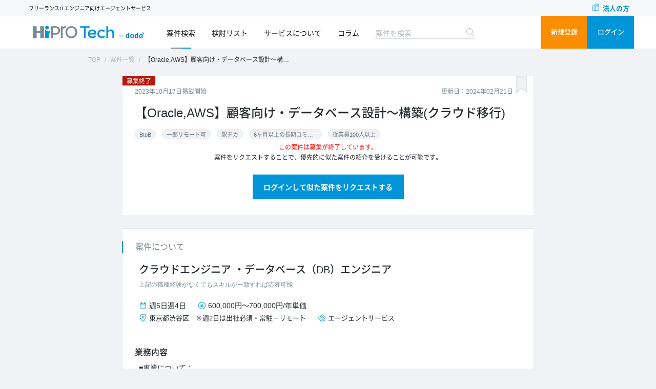

--- FILE ---
content_type: text/html; charset=UTF-8
request_url: https://tech.hipro-job.jp/job/13779
body_size: 28084
content:

<!DOCTYPE html>
<html  lang="ja" dir="ltr" prefix="content: http://purl.org/rss/1.0/modules/content/  dc: http://purl.org/dc/terms/  foaf: http://xmlns.com/foaf/0.1/  og: http://ogp.me/ns#  rdfs: http://www.w3.org/2000/01/rdf-schema#  schema: http://schema.org/  sioc: http://rdfs.org/sioc/ns#  sioct: http://rdfs.org/sioc/types#  skos: http://www.w3.org/2004/02/skos/core#  xsd: http://www.w3.org/2001/XMLSchema# ">
<head>
        		  <!-- Google Tag Manager -->
<script>(function(w,d,s,l,i){w[l]=w[l]||[];w[l].push({'gtm.start':
new Date().getTime(),event:'gtm.js'});var f=d.getElementsByTagName(s)[0],
j=d.createElement(s),dl=l!='dataLayer'?'&l='+l:'';j.async=true;j.src=
'https://www.googletagmanager.com/gtm.js?id='+i+dl;f.parentNode.insertBefore(j,f);
})(window,document,'script','dataLayer','GTM-WW6JFM3');</script>
<!-- End Google Tag Manager -->
	      		  
	      		  <script type="text/javascript">
    var dataLayer = dataLayer || [];
    dataLayer.push({
        'PageType': 'Productpage',
        'HashedEmail': '', 
        'ProductID': '13779'
    });
</script>
	  

<link rel="preload" href="https://602-kko-475.mktoresp.com">
<link rel="dns-prefetch" href="https://602-kko-475.mktoresp.com">
<link rel="preload" href="https://862-ieo-508.mktoresp.com">
<link rel="dns-prefetch" href="https://862-ieo-508.mktoresp.com">
<link rel="preload" href="https://analytics.google.com">
<link rel="dns-prefetch" href="https://analytics.google.com">
<link rel="preload" href="https://www.google.co.jp">
<link rel="dns-prefetch" href="https://www.google.co.jp">
<link rel="preload" href="https://www.google.com">
<link rel="dns-prefetch" href="https://www.google.com">
<link rel="preload" href="https://googleads.g.doubleclick.net">
<link rel="dns-prefetch" href="https://googleads.g.doubleclick.net">
<link rel="preload" href="https://www.googletagmanager.com">
<link rel="dns-prefetch" href="https://www.googletagmanager.com">
<link rel="preload" href="https://www.facebook.com">
<link rel="dns-prefetch" href="https://www.facebook.com">
<link rel="preload" href="https://connect.facebook.net">
<link rel="dns-prefetch" href="https://connect.facebook.net">
<link rel="preload" href="https://munchkin.marketo.net">
<link rel="dns-prefetch" href="https://munchkin.marketo.net">
<link rel="preload" href="https://pixel.mathtag.com">
<link rel="dns-prefetch" href="https://pixel.mathtag.com">

<meta charset="utf-8" />
<meta name="description" content="【Oracle,AWS】顧客向け・データベース設計～構築(クラウド移行)のページです。HiPro Tech（ハイプロテック）は、パーソルキャリアが運営するフリーエンジニア向けのIT案件情報サービスです。厳選されたIT案件をご提案します。" />
<meta name="keywords" content="IT案件,フリーエンジニア,ITエンジニア" />
<link rel="canonical" href="https://tech.hipro-job.jp/job/13779" />
<meta name="robots" content="noindex" />
<meta property="og:site_name" content="HiPro Tech" />
<meta property="og:type" content="article" />
<meta property="og:url" content="https://tech.hipro-job.jp/job/13779" />
<meta property="og:title" content="【Oracle,AWS】顧客向け・データベース設計～構築(クラウド移行)" />
<meta property="og:image" content="https://tech.hipro-job.jp/sites/default/files/2023-08/hpt_ogp_kojin.webp" />
<meta name="twitter:card" content="summary" />
<meta name="twitter:title" content="【Oracle,AWS】顧客向け・データベース設計～構築(クラウド移行)" />
<meta name="twitter:url" content="https://tech.hipro-job.jp/job/13779" />
<meta name="twitter:image" content="https://tech.hipro-job.jp/sites/default/files/2023-08/hpt_ogp_kojin.webp" />
<meta name="MobileOptimized" content="width" />
<meta name="HandheldFriendly" content="true" />
<meta name="viewport" content="width=device-width, initial-scale=1.0" />
<script type="application/ld+json">{
    "@context": "https://schema.org",
    "@graph": [
        {
            "@type": "JobPosting",
            "title": "クラウドエンジニア 10496",
            "datePosted": "2023-10-17",
            "employmentType": "OTHER",
            "baseSalary": {
                "@type": "MonetaryAmount",
                "currency": "JPY",
                "value": {
                    "@type": "QuantitativeValue",
                    "value": "600000",
                    "minValue": "600000",
                    "maxValue": "700000",
                    "unitText": "YEAR"
                }
            },
            "hiringOrganization": {
                "@type": "Organization",
                "name": "パーソルキャリア株式会社"
            },
            "jobLocation": {
                "@type": "Place",
                "address": {
                    "@type": "PostalAddress",
                    "addressLocality": "渋谷区　※週2日は出社必須",
                    "addressRegion": "東京都"
                }
            },
            "description": "◆募集背景 事業拡大に伴う増員募集です。   ◆仕事内容 ■事業について：\nDBに関するインテグレーションを行っています。\n・クライアント特徴：エンタープライズ系の企業様が多く、オンプレの割合が高い。\n・プロジェクト例）\n└クライアント内で乱立してしまっているDBの統合。\n└クラウドへの移行（クラウドリフト,マイグレーション要望への対応）。\n\n■お任せしたいこと概要：\n顧客折衝はリーダーがメインで対応します。\n実際のDB設計構築をメインにお任せいたします。\n\n■PJの体制\n・規模：比較的小さく2～4名（※DBのみを扱うコンサル,SIのため）\n・期間：短いもので3～4ヶ月、最長3年ほど\n   ◆必須となるスキル・ご経験 【求めるスキル・経験（MUST)】 ・なにかしらのRDBMSを用いた設計構築経験   【求めるスキル・経験（WANT)】 ・DBのパフォーマンスチューニング\n・OracleDBの設計構築経験。\n   【必要資格その他】   【開発言語】 その他   【サーバー・OS・ネットワーク】 AWS   【データベース】 DB2   【フレームワーク】    【ミドルウェア・業務システム】",
            "industry": "IT・通信"
        }
    ]
}</script>
<script type="application/ld+json">{
          "@context": "https://schema.org",
          "@type": "BreadcrumbList",
          "itemListElement": [{
            "@type": "ListItem",
            "position": "1",
            "name": "TOP",
            "item": "https://tech.hipro-job.jp/"
          },{
            "@type": "ListItem",
            "position": "2",
            "name": "案件一覧",
            "item": "https://tech.hipro-job.jp/job-search"
          }]}</script>
<link rel="icon" href="/themes/custom/tech_front/favicon.ico" type="image/vnd.microsoft.icon" />


    <title>【Oracle,AWS】顧客向け・データベース設計～構築(クラウド移行) | HiPro Tech（ハイプロテック）</title>
    <link rel="stylesheet" media="all" href="/sites/default/files/css/css_gt3cgCJjAPU3YxkSOhtXdv2_eMqAafvERMAhji_8yj0.css" />
<link rel="stylesheet" media="all" href="/sites/default/files/css/css_YbOu66Uc6umArVAECCFIoEjd-08J8Jarla6rRwAcJ80.css" />

    
	<link rel="apple-touch-icon" href="/themes/custom/tech_front/apple-touch-icon.png" />
	<meta name="theme-color" content="#38ada9;"/>
</head>
<body class="page-node-13779 path-node page-node-type-job">
<!-- Google Tag Manager (noscript) -->
<noscript><iframe src="https://www.googletagmanager.com/ns.html?id=GTM-WW6JFM3"
height="0" width="0" style="display:none;visibility:hidden"></iframe></noscript>
<!-- End Google Tag Manager (noscript) -->

    
      <div class="dialog-off-canvas-main-canvas" data-off-canvas-main-canvas>
    
   <header class="header-area DownMove" id="header">
            <div class="site-top-keyword hidden-sm" id="site-top-keyword">
         <div class="container">
              <div class="row">
                  <div class="col-md-8 site-top-keyword-left">
                      <div id="block-techheshishangbunokiwato">
  
    
      フリーランスITエンジニア向けエージェントサービス
  </div>


                  </div>
                  <div class="col-md-4 site-top-keyword-right text-right">
                      <div id="block-hiprotechhetsutafarennofangrinku">
  
    
      <a href="https://corp.tech.hipro-job.jp/" target="_blank">法人の方</a>
  </div>


                  </div>
            </div>
         </div>
      </div>
	  	  <div class="head-main">
        <div class="container">
            <div class="row">
                <div class="col-lg-12">
					                    <div class="navigation">
                        <nav class="navbar navbar-expand-lg">
                               

  
 
        
    <a class="navbar-brand" href="/" title="TOP" rel="home">
      <img src="/themes/custom/tech_front/logo.svg" alt="TOP" />
    </a>
      
        



 <div id="block-hiprotechhetsutahuiyuandenglufarenrinku">
  
    
      <a href="https://profile.hipro-job.jp/register/sign-up/" class="headregist">新規登録</a><a href="/user/login" class="headlogin">ログイン</a>
  </div>



                            <button class="navbar-toggler" type="button" data-toggle="collapse" data-target="#navbarFive" aria-controls="navbarFive" aria-expanded="false" aria-label="Toggle navigation">
                                <span class="toggler-icon"></span>
                                <span class="toggler-icon"></span>
                                <span class="toggler-icon"></span>
                            </button> <!-- navbar toggler -->
                            <div class="collapse navbar-collapse sub-menu-bar" id="navbarFive">
                                   <div id="block-tech-header-main-nav">
  
    
      <nav role="navigation" aria-labelledby="block-tech-front-main-menu-menu">
	<ul class="navbar-nav m-auto">
		<li class="nav-item"><a class="page-scroll" href="/job-search">案件検索</a></li>
		<li class="nav-item"><a class="page-scroll" href="/bookmarks">検討リスト</a></li>
		<li class="nav-item"><a class="page-scroll" href="/service">サービスについて</a></li>
		<li class="nav-item"><a class="page-scroll" href="/column">コラム</a></li>
	</ul>
</nav>
  </div>
<div id="block-hiprotechhetsutakiwatojiansuo">
  
    
      <form action="/job-search" method="get" id="views-exposed-form-joblist-page-job-search-head" accept-charset="UTF-8" ><input title="案件を検索" placeholder="案件を検索" data-drupal-selector="edit-keys" type="text" id="head-keys" name="keys" size="15" maxlength="128" class="form-text"></form>
  </div>
<div id="block-hipro-tech-sp-menu-login-before-mypage">
  
    
      <div id="spmenu-non-login" class="">
  <span class="spmypage-warp mypage-login-moda"><a href="javascript:void(0)" class="spmypage modal-not-logged-in">マイページ</a></span>
  <a href="javascript:void(0)" class="splogin modal-not-logged-in">ログイン</a>
</div>
  </div>


                            </div>

                            <div class="navbar-btn d-none d-sm-inline-block">
                              
                                
                            </div>
                        </nav> <!-- navbar -->
                    </div>
                </div>
            </div>
        </div>
	</div>
</header>
	<div class="breadcrumb-area">
	 <div class="container">
		<div class="row">
	 <nav aria-label="breadcrumb">    <div id="block-tech-front-breadcrumbs">
  
    
      

<ol class="breadcrumb">
                                                        							<li class="breadcrumb-item"><a href="/"> TOP </a> </li>
                             
                                                        							<li class="breadcrumb-item"><a href="/job-search"> 案件一覧 </a> </li>
                             
                                                        							<li class="breadcrumb-item" aria-current="page">【Oracle,AWS】顧客向け・データベース設計～構築(クラウド移行)</li>
                             
                            </ol>



  </div>
<div id="block-hipro-tech-snackbar">
  
    
      
  </div>

</nav>
		</div>
	 </div> 
	</div>
<!--	<div class="page-title-area">
		<div class="container">
			<div class="row">
				<div class="col-lg-12">
					<div class="page-title-content">
						<h3 class="title"><span class="field field--name-title field--type-string field--label-hidden">【Oracle,AWS】顧客向け・データベース設計～構築(クラウド移行)</span>
</h3>
					</div>
				</div>
			</div>
		</div>
	 </div>
	 -->



           
        	
	
		
    					 		<div class="container w900 maincontent">
					<div class="row">

								
				
				<div class="col content_area_center">
				
																		
						
						    <div data-drupal-messages-fallback class="hidden"></div><div id="block-tech-front-content" class="block-front-content">
  
    
      

			

		
<section data-history-node-id="13779" role="article" about="/job/13779" class="node job-standard-area job-details-area full">
	<div class="job-details-item"><!-- job-details-item start -->
		<div class="page-title-area_job_hipro">
			<div class="page-title-content job-card">
				<div class="rightflg"><div class="flag flag-flag-job js-flag-flag-job-13779 action-flag"><a title="" href="/flag/flag/flag_job/13779?destination&amp;token=lOhO7ljiaay_X6XtElp5hB636aZE56GV4yAbHTxM1sg" class="use-ajax tech_job_flag" rel="nofollow">検討リストに追加する</a></div></div>
				<div class="job-changed-wrap"><span class="changed">更新日：2024年02月21日</span></div>
				<div class="tech-job-new-area"><span class="entry-period-end job-label">募集終了</span><span class="published">2023年10月17日掲載開始</span></div>
				<h1 class="title ">【Oracle,AWS】顧客向け・データベース設計～構築(クラウド移行)<span class="areattl"></span></h1>
				
      <div class="field field--name-field-job-kodawari field--type-entity-reference field--label-hidden field__items">
              <div class="field__item"><a href="/taxonomy/term/67" hreflang="ja">BtoB</a></div>
              <div class="field__item"><a href="/taxonomy/term/75" hreflang="ja">一部リモート可</a></div>
              <div class="field__item"><a href="/taxonomy/term/72" hreflang="ja">駅チカ</a></div>
              <div class="field__item"><a href="/taxonomy/term/61" hreflang="ja">6ヶ月以上の長期コミット</a></div>
              <div class="field__item"><a href="/taxonomy/term/287" hreflang="ja">従業員100人以上</a></div>
          </div>
  
				<div class="text-center anonymous-user"><div class="entry-period-end-text">
            <p class="headline">この案件は募集が終了しています。</p>
            案件をリクエストすることで、優先的に似た案件の紹介を受けることが可能です。
        </div>
        <div class="case-request-link"><a href="#" login-dlg-open="true" data-login-destination="/node/add/case_request/13779">ログインして似た案件をリクエストする</a></div></div>			</div>
		</div>
			 
		<div class="job-details-item-content jobinfo-warp"><!-- job-details-item-content -->
			<h2 class="job-detail-ttl">案件について</h2>
			<div class="job-occupation-ttl">
      <div class="field field--name-field-job-occupation field--type-entity-reference field--label-hidden field__items">
              <div class="field__item">クラウドエンジニア</div>
              <div class="field__item">データベース（DB）エンジニア</div>
          </div>
  </div>
			<div class="stext">上記の職種経験がなくてもスキルが一致すれば応募可能</div>
			<div class="flex mb-1 act">
      <div class="field field--name-field-jobex-actfreq field--type-list-integer field--label-hidden field__items">
              <div class="field__item">週5日</div>
              <div class="field__item">週4日</div>
          </div>
  
				<div class="money">
            <div content="600000" class="field field--name-field-job-salary-low field--type-integer field--label-hidden field__item">600,000円</div>
      ～
            <div content="700000" class="field field--name-field-job-salary-high field--type-integer field--label-hidden field__item">700,000円</div>
      /
            <div class="field field--name-field-job-salary-system field--type-list-string field--label-hidden field__item">年単価</div>
      </div>
				<div class="biz_type"></div>
			</div>
			<div class="flex map">
            <div class="field field--name-field-job-area field--type-entity-reference field--label-hidden field__item">東京都</div>
      
            <div class="field field--name-field-job-access field--type-string-long field--label-hidden field__item">渋谷区　※週2日は出社必須</div>
      ・
            <div class="field field--name-field-job-work-type-ex field--type-list-string field--label-hidden field__item">常駐＋リモート</div>
      <div class="job_type">エージェントサービス</div>
			</div>
			
			<hr class="job-line" />
													<h3>業務内容</h3>
							
            <div class="field field--name-field-job-description field--type-string-long field--label-hidden field__item">■事業について：<br />
DBに関するインテグレーションを行っています。<br />
・クライアント特徴：エンタープライズ系の企業様が多く、オンプレの割合が高い。<br />
・プロジェクト例）<br />
└クライアント内で乱立してしまっているDBの統合。<br />
└クラウドへの移行（クラウドリフト,マイグレーション要望への対応）。<br />
<br />
■お任せしたいこと概要：<br />
顧客折衝はリーダーがメインで対応します。<br />
実際のDB設計構築をメインにお任せいたします。<br />
<br />
■PJの体制<br />
・規模：比較的小さく2～4名（※DBのみを扱うコンサル,SIのため）<br />
・期間：短いもので3～4ヶ月、最長3年ほど<br />
</div>
      
							<hr class="job-line" />
												
													<h3>募集背景・課題</h3>
							
            <div class="field field--name-field-job-recruit-back field--type-string-long field--label-hidden field__item">事業拡大に伴う増員募集です。</div>
      
								</div>
			
		<div class="job-details-item-content skill-warp"><!-- job-details-item-content -->
			<h2 class="job-detail-ttl">経験・スキルについて</h2>
			
			
							<h3>必須となるスキル・ご経験</h3>
				
            <div class="field field--name-field-jobex-skillmust field--type-string-long field--label-hidden field__item">・なにかしらのRDBMSを用いた設計構築経験</div>
      
				<hr class="job-line" />
						
							<h3>歓迎されるスキル・ご経験</h3>
				
            <div class="field field--name-field-jobex-skillwant field--type-string-long field--label-hidden field__item">・DBのパフォーマンスチューニング<br />
・OracleDBの設計構築経験。<br />
</div>
      
				<hr class="job-line" />
						
			
						
			
			<h3>開発環境</h3>
			<div class="label-dev-warp"><span class="dev-label">開発言語</span>
      <div class="field field--name-field-job-pg-skill field--type-entity-reference field--label-hidden field__items">
              <div class="field__item"><a href="/taxonomy/term/135" hreflang="ja">その他</a></div>
          </div>
  </div>
			<div class="label-dev-warp"><span class="dev-label">フレームワーク</span></div>
			<div class="label-dev-warp"><span class="dev-label">データベース・クラウド・仮想化</span>
      <div class="field field--name-field-job-db-ex field--type-entity-reference field--label-hidden field__items">
              <div class="field__item"><a href="/taxonomy/term/229" hreflang="ja">DB2</a></div>
              <div class="field__item"><a href="/taxonomy/term/230" hreflang="ja">Oracle</a></div>
          </div>
  
  <div class="field field--name-field-job-cloud-ex field--type-entity-reference field--label-above">
    <div class="field__label">サーバー・OS・ネットワーク</div>
          <div class="field__items">
              <div class="field__item"><a href="/taxonomy/term/308" hreflang="ja">AWS</a></div>
              </div>
      </div>
</div>
			<div class="label-dev-warp"><span class="dev-label">サーバーOS/ネットワーク</span></div>		
		</div>
		
		
		
			
		
		<div class="job-details-item-content prof-warp"><!-- job-details-item-content prof-warp -->	
		<div class="job-changed-wrap"><span class="changed">更新日：2024年02月21日</span></div>
		案件ID:13779
		</div><!-- job-details-item-content prof-warp -->
		<div class="text-center anonymous-user"><div class="entry-period-end-text">
            <p class="headline">この案件は募集が終了しています。</p>
            案件をリクエストすることで、優先的に似た案件の紹介を受けることが可能です。
        </div>
        <div class="case-request-link"><a href="#" login-dlg-open="true" data-login-destination="/node/add/case_request/13779">ログインして似た案件をリクエストする</a></div></div></div><!-- job-details-item end -->
</section>




  </div>
<div id="block-hiprotechcss">
  
    
      <style>
.entry-link.entry a, .entry-link.regentry a{
    padding-top: 10px;
line-height:100% !important;
}
.path-reg-entry .profile--type--skill{
display:none;
}
.job-details-item-content .job_type {
    display: flex;
    background: url(/themes/custom/tech_front/custom/img/i-agent.svg) no-repeat;
    background-size: 16px 15px;
    padding-left: 20px;
    background-position: left;
    margin-right: 23px;
    margin-left: 23px;
}
form#node-entry-form {
border-radius:0px;
}
form#node-entry-form textarea{
border-radius:0px;
margin-bottom:8px;
}
.path-reg-entry .job-warp .actfreq .field--name-field-jobex-actfreq{
display:flex;
gap: 5px;
}
@media screen and (min-width: 992px){
.path-reg-entry .navigation {
     padding-top: 0px !important;
     padding-bottom: 0px !important;
}
}
.newslist li{
 color:#272D30;
}
.shwpd.eye-open {
    background: url(/themes/custom/tech_front/custom/img/eye-close.svg) no-repeat;
}
.shwpd.eye-close {
    background: url(/themes/custom/tech_front/custom/img/eye-open.svg) no-repeat;
}
.job-list  .field--name-field-job-occupation::after {
    content: "";
    width: 100%;
    height: 100%;
    position: absolute;
    background: #FFF;
}
.job-list  .list .field--name-field-job-occupation::before {
    content: "…";
    bottom: 0px;
    right: 0px;
    position: absolute;
    padding-left: 1em;
    background: linear-gradient(to right, rgba(255, 255, 255, 0) 0%, rgb(255, 255, 255) 30%);
}
.job-list .field--name-field-job-occupation {
    position: relative;
    line-height: 1.3;
    height: calc(1.3em * 2);
    overflow: hidden;
}
/* card　調整 */
.job-details.job.list .nolink{
    width:100%;
}
.job-details.job.list .field--name-field-job-occupation {
    display: block;
    width:99%;
    position: relative;
    font-size:12px;
    line-height: 1.5;
   /* height: calc(1.5em * 2);*/
height:auto;
        padding-left: 20px;
    background-position: left top 1px;
    overflow: hidden;
}
.field.field--name-field-job-occupation .field__item{
    display: inline;
    white-space: break-spaces;   
}

.login-form-page{
	margin-top: 0px !important;
	padding-top:40px !important;
}
.page-node-type-job .label-dev-warp{
margin-top: 3px;
}
.label-dev-warp .field--name-field-job-pg-skill .field__item,
.label-dev-warp .field--name-field-job-design .field__item,
.label-dev-warp .field--name-field-job-framework .field__item,
.label-dev-warp .field--name-field-job-infrastructure .field__item{
margin-bottom: 9px;
margin-top: -2px !important;
}
.column.grid .field--name-field-col-category:hover{
color:#636F78;
background:#E4E6E9;
border:1px solid #DADDDF
}
.cvbody{
 text-align:center;
margin-top:48px;
margin-bottom:80px;
}
.cvbody .undercvtext{
font-weight: 500;
font-size: 16px;
line-height: 150%;
color:#FB8D00;
margin-bottom:16px;
}
.cvbody .btn-cvbody{
 background: #FB8D00;
 font-size: 32px;
    color: #fff;
 font-size: 14px;
    width: 240px;
    height: 48px;
    line-height: 48px;
    font-weight: 700;
    border-radius: 0px;
}
.cvbody .btn-cvbody:hover{
  background: #DE7D00 !important;
  text-decoration:none !important;
}
.page-node-type-job #content_bottom .kodawari-warp .ttl h2{
margin-bottom:4px;
}
.dev-label{   float: left;
    margin-right: 10px;
}
.label-dev-warp{
clear:both;
}
.label-dev-warp:last-child{
margin-bottom:24px;
}
.user-logged-in #block-views-block-tech-faq-block-1-2 {
    padding-bottom: 80px;
}
.path-column .column-list-page header .columncategory>.item-list>ul>li:first-child {
    /*margin-left: 169px;*/
  /*margin-left: 185px;*/
}
.path-column .column-list-page header  header  .columncategory>.item-list>ul>li:first-child {
    margin-left: 0px;
}
.ui-corner-all, .ui-corner-top, .ui-corner-right, .ui-corner-tr {
    border-top-right-radius: 0px !important;
}
.ui-corner-all, .ui-corner-top, .ui-corner-left, .ui-corner-tl {
    border-top-left-radius: 0px !important;
}
@media screen and (max-width: 767px){
    .cd-slider .content, .cd-slider-left .content, .cd-slider-right .content {
        background-position: 30% 50%;
        background-size:100%;
        height: 200px;
    }
}

/* カルーセルタイトル調整 */
@media only screen and (min-width : 991.5px ) { 
    #block-tech-front-views-block-joblist-block-1 .blockcontent, 
    #block-tech-front-views-block-joblist-block-2 .blockcontent, 
    #block-views-block-joblist-block-3 .blockcontent, 
    #block-views-block-columnrecommend-block-1-2 .bottomblockcontent, 
    #block-views-block-tech-job-reccomend-block-1 .bottomblockcontent, 
    #block-views-block-tech-job-reccomend-block-2 .bottomblockcontent, 
    #block-views-block-tech-job-reccomend-block-3 .bottomblockcontent{
     margin-left:0!important;
    }
}

/*お知らせ一覧*/
 .newslist footer {
        max-width: 896px;
        margin-left: auto;
        margin-right: auto;
        margin-top:20px;
        position: relative;
        bottom: 0;
        right: 0;
        text-align:right;
 }
/* FAQ */
.ui-accordion .ui-accordion-content{
    border-radius:0;
}
.ui-accordion .views-row .views-row:last-child{
        border-bottom: 1px solid #E5E9EB;
}
/*登録フォーム PW*/
.form-control-wrap .pwd-prev input[type="password"]{
    display:block!important;
}

/* 開発言語・スキルから探す */
.tech-taxo-pgskill .item-list li img{
    width:32px;
    height:32px;
}
/* ヘルプ */
a.btn-icommon:hover {
    text-decoration: underline;
}

/*コラム pager*/
.column-list-body .pager{
    position:absolute;
    margin-top:0;
    z-index:19;
}
.column-list-page footer {
    max-width: 896px;
    margin-left: auto;
    margin-right: auto;
    
    position: relative;
    bottom: 0;
    right: 0;
    text-align:right;
}
@media only screen and (max-width : 767px ) { 
    .column-list-page footer {
        margin-top:-12px;
    }
    .column-list-page{
        margin-bottom:108px;
    }
    .column-list-body .pager{
        margin-top:30px;
        width:100%;
    }
}

/*ニュース pager*/
.newslist .column-list-body{
    margin-bottom:30px;
}
.newslist .pager{
    margin-top:20px;
}
.newslist footer {
    max-width: 896px;
    margin-left: auto;
    margin-right: auto;
    
    position: relative;
    bottom: 0;
    right: 0;
    text-align:right;
}
@media only screen and (max-width : 767px ) { 
    .newslist .column-list-page{
        margin-bottom:108px;
    }
    .newslist .column-list-body .pager{
        margin-top:52px;
        width:100%;
         z-index:19;
    }    
    .newslist footer {
        top:-18px;
    }
    .path-infomartion .newslist {
        margin-bottom: 85px;
    }
}


/* 検索フォーム PC版 業界 - 非表示 */
#block-tech-front-content-left-job-search #edit-industries-wrapper{
    display:none;
}
/* 検索フォーム SP版 業界tab - 非表示 */
#block-tech-front-content-job-search-sp #nav-wrap li.nav-item:nth-child(7){
    display:none;
}


/*詳細ページ　案件スライダ―*/
@media (min-width: 1200px){
    #block-views-block-tech-job-reccomend-block-1 .container .ttl, 
    #block-views-block-tech-job-reccomend-block-2 .container .ttl, 
    #block-views-block-tech-job-reccomend-block-3 .container .ttl,
    #block-views-block-columnrecommend-block-1-2 .container .ttl{
        max-width: 1104px;
        margin-left: auto;
        margin-right: auto;
        padding-left: 12px;
    }
}

@media (min-width: 1200px){
    #block-views-block-tech-job-reccomend-block-1 .container, 
    #block-views-block-tech-job-reccomend-block-2 .container,
    #block-views-block-tech-job-reccomend-block-3 .container,
    #block-views-block-columnrecommend-block-1-2 .container{
        max-width: 1600px;
        padding-left: 0;
        padding-right: 0;
    }
}
@media (min-width: 1200px){
    #block-views-block-tech-job-reccomend-block-1 nav, 
    #block-views-block-tech-job-reccomend-block-2 nav, 
    #block-views-block-tech-job-reccomend-block-3 nav,
    #block-views-block-columnrecommend-block-1-2 nav{
        max-width: 1104px;
        width: 100%;
        position: relative;
        margin: auto;
    }
}
/* 文字化け対策 */
.path-taxonomy .term_main_image .term-head h2 div.field.field--name-name.field--type-string.field--label-hidden.field__item:after{
	content:"\306E\8EE2\8077\30FB\6C42\4EBA\691C\7D22\7D50\679C";
}
/* 関連サイトバナー */
#block-hiprotech-bottom-startersarea .bottomblockcontent a img{
height:auto;
}
/* 検索 スマホ 調整 */
@media only screen and (max-width: 991.4px){
.sp-condition-open .content_area_left .views-exposed-form#block-tech-front-content-job-search-sp .tab-content .form-checkboxes, .sp-condition-open .content_area_left .views-exposed-form#block-tech-front-content-job-search-sp .job-salaray .fieldset-wrapper, .sp-condition-open .content_area_left .views-exposed-form#block-tech-front-content-job-search-sp #tab-content-area_id_wrapper .fieldset-wrapper {
    height: calc(90vh - 200px);
    overflow-y: scroll;
}
#views-exposed-form-joblist-page-job-search-sp #edit-actions--4{
position: fixed;
bottom: 0px;
width: 100%;
background: #fff;
}
}
/* コラム詳細 */
/*.node--type-column .field--name-body h2 {
  font-size: 24px;
  font-weight: 700;
  line-height: 180%;
  color: #0095D8;
  margin-top: 80px;
  margin-bottom: 8px;
}

.node--type-column .field--name-body h3 {
  font-size: 16px;
  font-weight: 700;
  line-height: 180%;
  color: #272B30;
  margin-top: 40px;
  margin-bottom: 8px;
}

.node--type-column .field--name-body h4 {
  font-size: 16px;
  font-weight: 500;
  line-height: 150%;
  color: #272B30;
  margin-top: 40px;
  margin-bottom: 8px;
}

.node--type-column .field--name-body p {
  font-size: 16px;
  font-weight: 400;
  line-height: 180%;
  color: #272B30;
  margin-bottom: 8px;
}

.node--type-column .field--name-body table {
  margin-top: 16px;
  margin-bottom: 8px;
}*/

.widget-toc {
  margin-top: 40px;
  margin-bottom: 80px;
}
.column-details table{
width:100% !important;
}
/*
@media only screen and (max-width: 767px){
.tech_kodawari_accordion .ttl h2{
margin-bottom: 4px !important;
}
}
*/

/*TOP slider*/
@media only screen and (min-width : 1200px ) { 
    .job-slick .slick-track {
        margin-left: -253px;
    }
    .slick-prev.slick-arrow {
        left: 12px !important;
        bottom: 111px;
    }
    .slick-next.slick-arrow {
        right: 15px !important;
        bottom: 111px;
    }    
}

@media only screen and (max-width : 1199px ) { 
    
    .slick-prev.slick-arrow {
        position: absolute!important;
        left: 21px!important;
        bottom: 111px;
    }
    .slick-next.slick-arrow{
        position: absolute!important;
        right: 0px!important;
        bottom: 111px;
    }
    
}

@media only screen and (max-width : 992px ) { 

    .slick-prev.slick-arrow {
        position: absolute!important;
        left: 21px!important;
        bottom: 111px;
    }
    .slick-next.slick-arrow{
        position: absolute!important;
        right: 145px!important;
         bottom: 111px;
    }
    
}
/* 20230113 */
.sp-condition-open #block-tech-front-content-job-search-sp .totalcnt.exposedformcnt.cntarea,
.sp-condition-open #block-tech-front-content-job-search-sp .submit-button.button.js-form-submit.form-submit,
.sp-condition-open #block-tech-front-content-job-search-sp .reset-button.button.js-form-submit {
  display: inline-block;
  margin-right: initial;
}

#block-tech-front-content-job-search-sp .totalcnt.exposedformcnt.cntarea, 
#block-tech-front-content-job-search-sp .submit-button.button.js-form-submit.form-submit,
#block-tech-front-content-job-search-sp .reset-button.button.js-form-submit{
  display: none;
}

/* 2023.02.03 追加 ***************************************/
/* 案件検索のモーダル 余白調整 */


 .search-modal-dialog > legend {
    margin: 0 !important;
  }

.search-modal-dialog .fieldset-wrapper fieldset {
    margin-top: 0;
    margin-bottom: 8px;
}

@media screen and (min-width: 992px) {
  .ui-widget.ui-widget-content .ui-dialog-title {
    margin: 0;
  }
  .ui-dialog .ui-dialog-content {
    margin: 16px 0 0;
  }
​
  .ui-dialog .ui-dialog-content>legend {
    margin: 0 !important;
  }
​
  .ui-dialog .ui-dialog-content .fieldset-wrapper fieldset {
    margin-top: 0;
    margin-bottom: 8px;
  }
​
  .ui-dialog .ui-dialog-content .fieldset-wrapper fieldset legend {
    margin-bottom: 16px;
  }
​
  .ui-dialog .ui-dialog-content .fieldset-wrapper fieldset label {
    margin-bottom: 8px;
  }
  
  .ui-dialog .ui-dialog-buttonpane {
    display: flex;
    justify-content: space-between;
    align-items: center;
    padding-top: 0px;
  }
  
  .ui-dialog .ui-dialog-buttonpane:before,
  .ui-dialog .ui-dialog-buttonpane:after {
    content: initial;
  }
  
  .ui-dialog .ui-dialog-buttonpane .totalcnt {
    font-weight: 400;
    font-size: 12px;
    line-height: 100%;
    color: #272B30;
  }
  
  .ui-dialog .ui-dialog-buttonpane .totalcnt .cnt {
    font-weight: 400;
    font-size: 24px;
    line-height: 100%;
    color: #0095D8;
    margin-left: 2px;
    margin-right: 3px;
  }
  
  .ui-dialog-buttonset .ui-button:first-child {
    width: 140px;
    margin-right: 24px;
  }
}
​
/* 職種 */
@media screen and (min-width: 992px) {
  #edit-occupations-dialog .fieldset-wrapper fieldset .fieldset-wrapper .form-checkboxes .form-item.js-form-type-checkbox {
    display: flex;
    margin-bottom: 8px;
  }
  #edit-occupations-dialog .fieldset-wrapper fieldset .fieldset-wrapper .form-checkboxes .form-item.js-form-type-checkbox label {
    display: flex;
    margin-bottom: 0;
  }
  #edit-occupations-dialog .fieldset-wrapper fieldset .fieldset-wrapper .form-checkboxes .form-item.js-form-type-checkbox input[type="checkbox"]+label::before {
    margin-top: 2px;
  }
}

@media only screen and (min-width : 991.5px ){
  #edit-occupations-dialog.search-modal-dialog .fieldset-wrapper .form-checkboxes .form-item.js-form-type-checkbox {
    display: flex;
    margin-bottom: 8px;
  }


  #edit-occupations-dialog.search-modal-dialog .fieldset-wrapper .form-checkboxes .form-item.js-form-type-checkbox label {
    display: flex;
    margin-bottom: 0;
  }

  #edit-occupations-dialog.search-modal-dialog .fieldset-wrapper .form-checkboxes .form-item.js-form-type-checkbox input[type="checkbox"]+label::before {
    margin-top: 2px;
  }
}

/*必須*/
.condition-box .profile-form .form-item .form-required::before{
    font-weight: 400;
    font-size: 10px;
    line-height: 100%;
    color: #fff;
    background-color: #B91509;
    margin-left: 8px;
    padding: 4px 4px 2px;
    display: block;
    content: '必須';
  float: right;
}


.login-form__top .form-required::before,
#edit-account .form-required::before{
  content: none;
}
/* 氏名の必須を消す */
.profile-seeker-profile-edit-form .field--name-field-skp-last-name .form-item .form-required::before,
.profile-seeker-profile-edit-form .field--name-field-skp-first-name .form-item .form-required::before,
.profile-seeker-profile-edit-form .field--name-field-skp-last-name-kana .form-item .form-required::before,
.profile-seeker-profile-edit-form .field--name-field-skp-first-name-kana .form-item .form-required::before{
    display:none!important;
}

/* 氏名 と　カタカナ*/
#edit-field-skp-last-name-wrapper,
#edit-field-skp-last-name-kana-wrapper{
    position:relative;
}

/* 氏名 */
#edit-field-skp-last-name-wrapper::after{
    font-weight: 400;
    font-size: 10px;
    line-height: 100%;
    color: #fff;
    background-color: #B91509;
    margin-left: 8px;
    padding: 4px 4px 2px;
    display: block;
    content: '必須';
    position:absolute;
    top:0;
    left:25px;
}

/* 氏名(カタカナ) */
#edit-field-skp-last-name-kana-wrapper::after{
    font-weight: 400;
    font-size: 10px;
    line-height: 100%;
    color: #fff;
    background-color: #B91509;
    margin-left: 8px;
    padding: 4px 4px 2px;
    display: block;
    content: '必須';
    position:absolute;
    top:0;
    left:100px;
}
/* 20230206 エントリー *****************************************************/
/* エントリー参照ヘッダー card*/
.node-entry-form .entryjob.block-fff{
   padding:9px 17px; 
}

.for-reference-head .job-list-title a{
    font-size: 20px;
    font-weight: 500;
    line-height: 150%;
    color: #272B30;
    width:100%;
}
.for-reference-head .job-list-title a::after{
    display:none;
}

.for-reference-head .entry_job .job-warp > .flex{
    margin-bottom:10px;
}

.for-reference-head .actfreq {
    display: flex;
    background: url(/themes/custom/tech_front/custom/img/i-time.svg) no-repeat;
    padding-left: 20px;
    background-position: left top 4px;
    margin-right:25px;
}
.for-reference-head .field--name-field-jobex-actfreq .field__item{
    font-size: 18px;
    color: #272D30;
    line-height:1.5;
}
.for-reference-head .money {
    display: flex;
    background: url(/themes/custom/tech_front/custom/img/i-money.svg) no-repeat;
    padding-left: 20px;
    background-position: left top 4px;
}
.for-reference-head .money .field{
    font-size: 18px;
    color: #272D30;
    line-height:1.5;
}

.for-reference-head .money .field--name-field-job-salary-low:after{
    content:"〜";
    padding:0 10px;
}
.for-reference-head .money .field--name-field-job-salary-system:before{
    content:"/";
      padding:0 10px
}
.for-reference-head .biz_type{
    display: flex;
    background: url(/themes/custom/tech_front/custom/img/i-earth.svg) no-repeat;
    padding-left: 20px;
    background-position: left;
    margin-bottom:10px;
}
.for-reference-head .occupation{
    display: flex;
    background: url(/themes/custom/tech_front/custom/img/i-type.svg) no-repeat;
    padding-left: 20px;
    background-position: left top 2px;
    margin-bottom:25px;
}

.for-reference-head .occupation .field--name-field-job-occupation {
    display: block;
    width: 99%;
    position: relative;
    font-size: 12px;
    line-height: 1.5;
    height: calc(1.5em * 2);
    background-position: left top 1px;
    overflow: hidden;
}
.for-reference-head .occupation .field--name-field-job-occupation>.field__item:nth-child(n + 2):before {
    content: "\30FB";
}
.for-reference-head .occupation .field--name-field-job-occupation::before {
    content: "…";
    bottom: 0px;
    right: 0px;
    position: absolute;
    padding-left: 1em;
    background: linear-gradient(to right, rgba(255, 255, 255, 0) 0%, rgb(255, 255, 255) 30%);
}
.for-reference-head .occupation .field--name-field-job-occupation::after {
    content: "";
    width: 100%;
    height: 100%;
    position: absolute;
    background: #FFF;
}
.for-reference-head .skill .field__items{
    font-size: 0px;
    display: flex;
    flex-wrap: wrap;
    gap: 8px;
    align-content: flex-start;
}
.for-reference-head .skill .field__item{
    font-size: 11px;
    border: 1px solid #E5E9EB;
   display:inline-block;
    margin-top: 8px;
    border-radius: 10px !important;
    padding: 0px 8px !important;
    height: 20px;
    line-height: 18px;
    color: #636F78;
    background: #F0F2F5;
       max-width:250px;
}
.node--type-job.for-reference-head:not(.job-recommend):not(.list) .field--name-field-job-kodawari,
.for-reference-head .skill .field--name-field-job-kodawari{
    align-items: center;
    position: relative!important;
    bottom: 0!important;
    margin-top: 8px!important;
    margin-bottom: 0!important;
 
}



/* entry form ****************************************/
#node-entry-form .profile--type--seeker-profile.profile--is-default.profile--view-mode--for-entry, 
#node-entry-form .profile--type--skill.profile--is-default.profile--view-mode--for-entry {
    margin-bottom: 0px;
    padding: 9px;
    border:none;
    border-radius: 0px;
}

#node-entry-form .profile--type--seeker-profile.profile--is-default.profile--view-mode--for-entry .profile_group,
#node-entry-form .profile--type--skill.profile--is-default.profile--view-mode--for-entr .profile_group{
    border-top: 1px solid #E5E9EB;
    border-bottom: 1px solid #E5E9EB;
    padding-top:24px;
    padding-bottom:0;
}
#node-entry-form .profile--type--seeker-profile.profile--view-mode--for-entry .profile_group > h3{
    font-size:0;
}
#node-entry-form .profile--type--seeker-profile.profile--view-mode--for-entry .profile_group > h3:after{
    content:"ご登録者情報";
    font-weight: 500;
    font-size: 16px;
    line-height: 150%;
}
#node-entry-form .profile--type--seeker-profile.profile--view-mode--for-entry .profile_group .field.field--label-inline{
    padding-top:0;
    padding-bottom:24px;
    padding-left:8px;
    padding-right:8px;
    border-bottom: none;
}
#node-entry-form .profile--type--seeker-profile.profile--view-mode--for-entry .profile_group .field .field--name-field-skp-last-name-kana:before{
    content:"（";   
}
#node-entry-form .profile--type--seeker-profile.profile--view-mode--for-entry .profile_group .field .field--name-field-skp-first-name-kana:after{
    content:"）";   
}


#node-entry-form .profile--type--seeker-profile.profile--view-mode--for-entry .profile_group .field > .field__label{
    display:block;
    width:100%;
}


/* 任意 */
#node-entry-form .field--name-field-etr-pr .form-item label:after {
    display: inline-block;
    content: "任意";
    font-weight: 400;
    font-size: 10px;
    line-height: 150%;
    color: #fff;
    margin-left: 8px;
    background: #7A8A93;
    padding: 0px 4px;
    border-radius: 0px;
    height: 16px;
  
}


/* 完了ページ **/

body.page-node-16, body.path-register-tech, body.path-entry {
    background: #F0F2F5;
}

body.path-entry .maincontent .block-front-content > div h3:nth-child(4){
   display:none; 
}
body.path-entry .maincontent .block-front-content > div p:nth-child(3){
    margin-bottom:0!important;
}
body.path-entry .maincontent .block-front-content > div p:nth-child(5){
    color: #7A8A93;
    font-weight: 400;
    font-size: 10px;
    line-height: 150%;
    margin-bottom:0!important;
}
body.path-entry .maincontent .block-front-content > div p:nth-child(5):before{
    content:"※";
}

/* 20230207 追加 *****************************************************/
/* エントリー */

@media screen and (min-width: 992px) {
  .path-reg-entry .navigation {
    padding-top: 8px;
    padding-bottom: 8px;
  }
}

.path-reg-entry.page-node-type-job .block-front-content {
  position: relative;
}

.path-reg-entry.page-node-type-job .block-front-content:before {
  content: 'この案件の紹介を受けますか？';
  font-weight: 700;
  font-size: 24px;
  line-height: 180%;
  color: #272B30;
  margin-top: 24px;
  display: block;
}

.path-reg-entry .col.content_area_center {
  margin-bottom: 184px;
}

form#node-entry-form {
  margin-top: 24px;
  padding-bottom: 32px;
}


#node-entry-form .profile--type--seeker-profile.profile--is-default.profile--view-mode--for-entry {
  padding: 0 9px 0;
}

#node-entry-form .field--name-field-etr-pr {
  padding: 24px 9px 0;
}

#node-entry-form .field--name-field-etr-pr:before {
  content: '活かせる経験・スキル';
  font-weight: 500;
  font-size: 16px;
  line-height: 150%;
  color: #272B30;
  display: block;
  margin-bottom: 16px;
}

#node-entry-form .field--name-field-etr-pr .js-form-type-textarea {
  padding: 0 8px;
}

#node-entry-form .field--name-field-etr-pr .js-form-type-textarea label {
  font-weight: 500;
  font-size: 14px;
  line-height: 150%;
  color: #272B30;
  margin-bottom: 8px;
}

#node-entry-form .field--name-field-etr-pr .counter {
  text-align: right;
  font-weight: 400;
  font-size: 10px;
  line-height: 150%;
  color: #7A8A93;
}

#node-entry-form .field--name-field-etr-pr .counter strong {
  margin-right: 2px;
  color: #272B30;
}

#node-entry-form #edit-actions {
  position: absolute;
  left: 0;
  right: 0;
  bottom: -106px;
}

#node-entry-form .for-reference-head .money {
  flex-wrap: wrap;
}

#node-entry-form .for-reference-head .money .field {
  white-space: pre;
}


@media screen and (max-width: 767px) {
  .node-entry-form .entryjob.block-fff {
    padding: 9px;
  }

  #node-entry-form .profile--type--seeker-profile.profile--view-mode--for-entry .profile_group .field.field--label-inline {
    padding-left: 0;
    padding-right: 0;
  }

  #node-entry-form .field--name-field-etr-pr .js-form-type-textarea {
    padding: 0;
  }
  #node-entry-form #edit-actions {
    position: initial;
    margin-top: 32px;
  }

  #node-entry-form .for-reference-head .money .field--name-field-job-salary-low:after {
    padding: 0 5px;
  }
  
  #node-entry-form .for-reference-head .money .field--name-field-job-salary-system:before {
    padding: 0 5px;
  }
}

/* エントリー完了 */
body.path-entry .maincontent .block-front-content {
  max-width: 804px;
  margin-left: auto;
  margin-right: auto;
}

body.path-entry .maincontent .block-front-content:before {
  content: 'この案件への参画を検討頂きありがとうございます。';
  display: block;
  font-weight: 700;
  font-size: 24px;
  line-height: 180%;
  color: #272B30;
  margin-bottom: 16px;
}

body.path-entry .maincontent .block-front-content > div {
  background-color: #fff;
  padding: 24px 24px 32px;
  position: relative;
}

body.path-entry .maincontent .block-front-content > div p {
  padding: 0 8px;
}

body.path-entry .maincontent .block-front-content > div p:first-child {
  margin-bottom: 32px!important;
  font-weight: 400;
  font-size: 16px;
  line-height: 180%;
  color: #272B30;
}

@media screen and (max-width: 767px) {
  body.path-entry .maincontent .block-front-content {
    padding-left: 16px;
    padding-right: 16px;
  }
  
  body.path-entry .maincontent .block-front-content > div p {
    padding: 0;
  }
}

@media screen and (max-width: 555px) {
  body.path-entry .maincontent .block-front-content > div p:nth-child(5):after {
    bottom: 110px;
  }
}

@media screen and (max-width: 339px) {
  body.path-entry .maincontent .block-front-content > div p:nth-child(5):after {
    bottom: 125px;
  }
}
/* 登録フォームボタン */
.tabbutton[disabled]:hover{
        background-color: #d6d5d5 !important;
        border: 1px solid #dcdada !important;
}


/* 2023.03.10 追加 *************************************************/

/* 関連記事 */
/* #block-views-block-tech-column-related-block-1 {
  padding-top: 56px;
  padding-bottom: 54px;
}

#block-views-block-tech-column-related-block-1 .bottomblockcontent > div > div {
  display: flex;
  flex-wrap: wrap;
  gap: 18px 16px;
}

#block-views-block-tech-column-related-block-1 .related-warp {
  border: 1px solid #E5E9EB;
  width: calc((100% - 16px) / 2);
}

#block-views-block-tech-column-related-block-1 .related-warp a {
  display: flex;
}

#block-views-block-tech-column-related-block-1 .related-img {
  max-width: 164px;
  width: 100%;
  height: 100%;
}


#block-views-block-tech-column-related-block-1 .related-warp .related-warp {
  border: none;
  width: 100%;
  padding: 15px 16px;
  position: relative;
  font-size: 0;
}

#block-views-block-tech-column-related-block-1 .related-warp .related-warp .date {
  font-family: Arial;
  font-style: normal;
  font-weight: 400;
  font-size: 12px;
  line-height: 100%;
  color: #7A8A93;
  display: block;
  margin-bottom: 6px;
}

#block-views-block-tech-column-related-block-1 .related-warp .related-warp .category {
  font-size: 11px;
  margin-bottom: 8px;
  padding: 5px 8px 4px;
  text-align: center;
  width: auto;
  display: inline-block;
  color: #636F78;
  border: 1px solid #E5E9EB;
  background: #F0F2F5;
  border-radius: 10px !important;
  height: 20px;
  line-height: 100%;
}
#block-views-block-tech-column-related-block-1 .related-warp .related-warp .category a{
      color: #636F78;
}
#block-views-block-tech-column-related-block-1 .related-warp .related-warp .category:hover{
    background-color: #E4E6E9;
    border-color: #DADDDF;
    color: #636F78;
}
#block-views-block-tech-column-related-block-1 .related-warp .related-warp .title {
  font-family: 'NotoSansJP';
  font-style: normal;
  font-weight: 500;
  font-size: 14px;
  line-height: 150%;
  color: #272B30;
  
  overflow: hidden;
  display: -webkit-box;
  -webkit-box-orient: vertical;
  -webkit-line-clamp: 3;
}

#block-views-block-tech-column-related-block-1 .related-warp .related-warp .related-more {
  position: absolute;
  bottom: 16px;
  right: 16px;
  
  font-family: Arial;
  font-style: normal;
  font-weight: 400;
  font-size: 12px;
  line-height: 150%;
  text-align: right;
  color: #0095D8;
}

#block-views-block-tech-column-related-block-1 .related-warp a:hover .related-warp .related-more {
  text-decoration: underline;
  color: #007FB8;
}


@media screen and (max-width: 991.4px) {
  #block-views-block-tech-column-related-block-1 .bottomblockcontent > div > div {
    gap: 24px;
  }

  #block-views-block-tech-column-related-block-1 .related-warp {
    width: 100%;
  }
}

@media screen and (max-width: 767px) {
  #block-views-block-tech-column-related-block-1 {
    padding-top: 40px;
    padding-bottom: 56px;
  }
  
  #block-views-block-tech-column-related-block-1 .related-warp {
    max-width: 343px;
    width: 100%;
    margin: 0 auto;
  }
  
  #block-views-block-tech-column-related-block-1 .related-warp a {
    flex-wrap: wrap;
  }
  
  #block-views-block-tech-column-related-block-1 .related-img,
  #block-views-block-tech-column-related-block-1 .related-img img {
    max-width: 100%;
    width: 100%;
    max-height: 191px;
    height: 100%;
    object-fit: cover;
  }
  
  #block-views-block-tech-column-related-block-1 .related-warp .related-warp {
    height: 173px;
    padding: 16px 24px 24px;
  }
  
  #block-views-block-tech-column-related-block-1 .related-warp .related-warp .date {
    display: inline-block;
    width: auto;
    margin-right: 8px;
  }
} */

/* 記事カテゴリ一覧 */
/* #block-views-block-tech-column-category-block-1 {
  padding-bottom: 80px;
}

#block-views-block-tech-column-category-block-1 .columncategory.tax-category-list {
  margin-bottom: 0;
}

#block-views-block-tech-column-category-block-1 .columncategory.tax-category-list li a {
    font-size: 14px;
    padding: 0px 16px;
    text-align: center;
    width: auto;
    display: inline-block;
    margin-top: 8px;
    margin-bottom: 0px;
    margin-right: 8px;
    color: #636F78;
    border: 1px solid #E5E9EB;
    background: #F0F2F5;
    border-radius: 40px !important;
    height: 30px;
    line-height: 28px;
}
#block-views-block-tech-column-category-block-1 .columncategory.tax-category-list li a:hover{
       background-color: #E4E6E9;
    border-color: #DADDDF;
    color: #636F78; 
}

@media screen and (max-width: 767px) {
  #block-views-block-tech-column-category-block-1 {
    padding-bottom: 65px;
  }
} */

/* 20230323  リリース修正 **/
/* 案件リクエスト 気になる過去案件 無しの場合の対応  */
/* 無しの場合は消す */
body.page-node-type-case-request .req-job-warp.past-job{
    background: none;
    padding: 0;
    margin-bottom: 0px;
    border: none;
    position: relative;
}
body.page-node-type-case-request .req-job-warp.past-job h3{
    display:none!important;
}
/*有りの場合*/
body.page-node-type-case-request .req-job-warp.past-job .field--name-field-crq-job.field--type-entity-reference:before{
    content:"気になる過去案件";
    display:block;
    font-weight: 500;
    font-size: 20px;
    line-height: 150%;
    margin-bottom: 24px!important;
}
body.page-node-type-case-request .req-job-warp.past-job .field--name-field-crq-job.field--type-entity-reference{
    background: #fff;
    padding: 24px 24px 16px 24px;
    margin-bottom: 24px!important;
    border: 1px solid #E5E9EB;
    position: relative;
}
/* プレビューダイアログ */
.ui-dialog-titlebar{
    background:none;
    border:none;
        font-weight: 500;
    font-size: 16px;
    line-height: 150%;
}

.ui-dialog-content p{
    font-size:14px;
}

.ui-dialog-buttonset{
    text-align:center;
    float:none!important;
    width:100%;
}

.ui-dialog-buttonset .ui-button{
    display: block;
    color: #fff;
    font-size: 13px;
    background: #0095D8;
    text-align: center;
    font-weight: 500;
    border-radius: 0px;
    border: 1px solid #0095D8;
    width:100%;
    max-width: 228px;
    height: 48px;
    margin-left:auto;
    margin-right:auto;
}
.ui-dialog .ui-dialog-buttonpane button{
    margin:5px auto;
}
.ui-dialog-buttonset .ui-button:first-child{
    background: #fff;
    border: 1px solid #0095D8;
    color: #0095D8;
    margin-left:auto;
    margin-right:auto;
    width:100%;
}

/* 20230323 リリース後 */
.pager__items .pager__item--ellipsis{
    display:none;
}
/* 検索 modal修正 */
.path-job-search .ui-dialog-buttonset .ui-button{
    display:inline-block;
}
.path-job-search .ui-dialog-buttonset .ui-button:last-child{
   max-width:240px;
}
.path-job-search .ui-dialog-buttonset .ui-button:first-child{
    border:none;
    max-width: 190px;
}
.path-job-search .ui-dialog .ui-dialog-titlebar-close{
    top:0;
    right:-5px;
}
.path-job-search .ui-dialog-buttonset{
    text-align:right;
}

/* 20230324 */
/* 経歴・スキルの登録 */
.profile-tech-experience-skill-add-form .field--name-field-tes-company .form-item,
.profile-tech-experience-skill-add-form .field--name-field-tes-freelance .form-item,
.profile-tech-experience-skill-add-form .field--name-field-tes-representative .form-item,
.profile-tech-experience-skill-edit-form .field--name-field-tes-company .form-item,
.profile-tech-experience-skill-edit-form .field--name-field-tes-freelance .form-item,
.profile-tech-experience-skill-edit-form .field--name-field-tes-representative .form-item {
  display      : flex;
  align-items  : center;
  margin-bottom: 16px;
}
.profile-tech-experience-skill-add-form .field--name-field-tes-company .form-item label,
.profile-tech-experience-skill-add-form .field--name-field-tes-freelance .form-item label,
.profile-tech-experience-skill-add-form .field--name-field-tes-representative .form-item label,
.profile-tech-experience-skill-edit-form .field--name-field-tes-company .form-item label,
.profile-tech-experience-skill-edit-form .field--name-field-tes-freelance .form-item label,
.profile-tech-experience-skill-edit-form .field--name-field-tes-representative .form-item label {
  width        : 84px;
  margin-right : 16px;
  margin-bottom: 0;
}
.profile-tech-experience-skill-add-form .field--name-field-tes-company .form-item:after,
.profile-tech-experience-skill-add-form .field--name-field-tes-freelance .form-item:after,
.profile-tech-experience-skill-add-form .field--name-field-tes-representative .form-item:after,
.profile-tech-experience-skill-edit-form .field--name-field-tes-company .form-item:after,
.profile-tech-experience-skill-edit-form .field--name-field-tes-freelance .form-item:after,
.profile-tech-experience-skill-edit-form .field--name-field-tes-representative .form-item:after {
  content    : "年";
  margin-left: 4px;
}
.profile-tech-experience-skill-add-form .field--name-field-tes-company:before ,
.profile-tech-experience-skill-edit-form .field--name-field-tes-company:before {
  content      : "経歴";
  font-size    : 14px;
  font-weight  : 500;
  display      : block;
  margin-bottom: 8px;

}
.profile-tech-experience-skill-add-form .field--name-field-tes-company .form-item .form-select,
.profile-tech-experience-skill-add-form .field--name-field-tes-freelance .form-item .form-select,
.profile-tech-experience-skill-add-form .field--name-field-tes-representative .form-item .form-select,
.profile-tech-experience-skill-edit-form .field--name-field-tes-company .form-item .form-select,
.profile-tech-experience-skill-edit-form .field--name-field-tes-freelance .form-item .form-select,
.profile-tech-experience-skill-edit-form .field--name-field-tes-representative .form-item .form-select {
  width        : 117px;
  border       : solid 1px #D3DADD;
  border-radius: 0;
}
.profile-tech-experience-skill-add-form .form-item .form-select,
.profile-tech-experience-skill-edit-form .form-item .form-select {
  background: url(/themes/custom/tech_front/custom/img/down.svg) no-repeat 90% center !important;
}
/* service.css 2023.03.23 追加 *******************************************************/
#uniqueness .wrapper:not(.function) {
  display: flex;
  gap: 40px;
  justify-content: space-between;
  margin-bottom: 40px;
}

#uniqueness .wrapper .right {
  flex: 1;
}

#uniqueness .function {
  display: flex;
  gap: 32px;
}

#uniqueness .function .box {
  display: flex;
  gap: 16px;
  width: calc((100% - 32px) / 2);
  margin: 0;
  padding: 0;
}

#uniqueness .function .box img {
  max-width: 178px;
  width: 100%;
  height: 100%;
  border-radius: initial;
  object-fit: cover;
}

#uniqueness .function .box img.sp {
  display: none;
}

@media screen and (max-width: 991px) {
  #uniqueness .function .box img.sp {
    display: block;
  }
  #uniqueness .function .box img.pc {
    display: none;
  }
}

#uniqueness .function .box .description h4 {
  font-style: normal;
  font-weight: 700;
  font-size: 16px;
  line-height: 150%;
  color: #272B30;
  margin-bottom: 16px;
}

#uniqueness .function .box .description p {
  font-style: normal;
  font-weight: 400;
  font-size: 16px;
  line-height: 180%;
  color: #272B30;
  margin-bottom: 8px;
}

#uniqueness .function .box .description .kome {
  font-style: normal;
  font-weight: 400;
  font-size: 10px;
  line-height: 160%;
  color: #7A8A93;
}

@media screen and (max-width: 991px) {
  #uniqueness .wrapper:not(.function) {
    display: block;
  }
  
  #uniqueness .function,
  #uniqueness .function .box {
    display: block;
  }
  
  #uniqueness .function .box {
    width: 100%;
    margin-bottom: 24px;
  }
  #uniqueness .function .box:last-child {
    margin-bottom: 0;
  }
  #uniqueness .function .box img {
    max-width: 100%;
    max-height: 191px;
    object-position: top;
    margin-bottom: 16px;
  }
  
  #uniqueness .function .box .description h4 {
    margin-bottom: 8px;
  }
}

@media screen and (max-width: 767px) {
  #uniqueness .ttl h2 br {
    display: none;
  }
}
</style>
  </div>
<div id="block-hipro-tech-header-login-form" class="modal-login-form modal-container header-btn-click">
  
    
      <div class="block modal-container">
    <div class="user-login-warp">
        <div class="btn-warp">
          <p class="modal-close"></p>
        </div>
        <div class="modal-top-message">案件のご紹介には、<br />
          「ログイン」または「新規登録」が必要となります</div>
        <div class="modal-login-links">
          <a href="/user/login" class="headlogin tech_modal_login" >ログイン</a>
          <a href="https://profile.hipro-job.jp/register/sign-up/" class="headregist tech_modal_register modal-login-link-nodest">新規登録</a>
        </div>
    </div>
</div>
  </div>


					
					
												
				</div>	


								


				</div>
			</div>
			
  			<div id="content_bottom">

                            	<div class="views-element-container block block-bottom" id="block-views-block-tech-job-reccomend-block-1">
		 <div class="container">
		  <div class="row">
			<div class="col-md-12">
				 				  <div class="ttl">
					<h2>同じ職種の案件</h2>
				  </div>
				 <div class="bottomblockcontent">
		  <div><div class="job-slick js-view-dom-id-dfc20e5f9c0649fc012141c9f4309fcaebc427c523360f56232d25cee42c25d4">
  
  
  

  
  
  

<div class="swiper">
  <div class="swiper-wrapper">
      <div class="swiper-slide views-row">
<div data-history-node-id="49743" role="article" about="/job/49743" class="node node--type-job job-details job carousel clearfix">
	<div class="flag flag-flag-job js-flag-flag-job-49743 action-flag"><a title="" href="/flag/flag/flag_job/49743?destination&amp;token=O0IzIFu97Ah4y15abvBlaSyYXRVUbgQHs55UMi5zDvM" class="use-ajax" rel="nofollow">検討リストに追加する</a></div>
	<div class="tech-job-new-area"><span class="new">NEW</span><span class="today">本日掲載開始</span></div><a href="/job/49743" class="">
		<div class="job-carousel-title">
			【データエンジニア／フルリモート／プライム上場企業】データ基盤構築～データ活用支援のパイオニア企業～
		</div>
		<div class="flex list">
			
      <div class="field field--name-field-jobex-actfreq field--type-list-integer field--label-hidden field__items">
              <div class="field__item">週5日</div>
          </div>
  
			<div class="money">
            <div content="700000" class="field field--name-field-job-salary-low field--type-integer field--label-hidden field__item">700,000</div>
      ～
            <div content="900000" class="field field--name-field-job-salary-high field--type-integer field--label-hidden field__item">900,000円</div>
      /
            <div class="field field--name-field-job-salary-system field--type-list-string field--label-hidden field__item">月単価</div>
      </div>
			<div class="biz_type"></div>
			
      <div class="field field--name-field-job-occupation field--type-entity-reference field--label-hidden field__items">
              <div class="field__item">インフラエンジニア</div>
              <div class="field__item">データベース（DB）エンジニア</div>
              <div class="field__item">データサイエンティスト</div>
              <div class="field__item">機械学習・AIエンジニア</div>
          </div>
  
		</div>
	</a>
	
      <div class="field field--name-field-job-kodawari field--type-entity-reference field--label-hidden field__items">
              <div class="field__item">6ヶ月以上の長期コミット</div>
              <div class="field__item">フルリモート</div>
              <div class="field__item">3ヶ月以内の短期コミット</div>
              <div class="field__item">上場企業</div>
              <div class="field__item">従業員100人以上</div>
              <div class="field__item">BtoB</div>
              <div class="field__item">ベテラン歓迎</div>
              <div class="field__item">若手歓迎</div>
              <div class="field__item">DX</div>
          </div>
  


	<div class="read-more">
		<div class="more-link">
<a href="/job/49743" class="more" >詳しく見る</a>
</div>


	</div>
</div>
</div>
    <div class="swiper-slide views-row">
<div data-history-node-id="49617" role="article" about="/job/49617" class="node node--type-job job-details job carousel clearfix">
	<div class="flag flag-flag-job js-flag-flag-job-49617 action-flag"><a title="" href="/flag/flag/flag_job/49617?destination&amp;token=V3tl_C-1SKKA1h5IIlkffE9LbhuzZqxfBmwc6pn_40Q" class="use-ajax" rel="nofollow">検討リストに追加する</a></div>
	<div class="tech-job-new-area"><span class="published">2026年01月20日掲載開始</span></div><a href="/job/49617" class="">
		<div class="job-carousel-title">
			【フルリモ/Snowflake/1人月】大手自動車部品製造メーカーでのデータ基盤構築
		</div>
		<div class="flex list">
			
      <div class="field field--name-field-jobex-actfreq field--type-list-integer field--label-hidden field__items">
              <div class="field__item">週5日</div>
          </div>
  
			<div class="money">
            <div content="1300000" class="field field--name-field-job-salary-low field--type-integer field--label-hidden field__item">1,300,000</div>
      ～
            <div content="1650000" class="field field--name-field-job-salary-high field--type-integer field--label-hidden field__item">1,650,000円</div>
      /
            <div class="field field--name-field-job-salary-system field--type-list-string field--label-hidden field__item">月単価</div>
      </div>
			<div class="biz_type"></div>
			
      <div class="field field--name-field-job-occupation field--type-entity-reference field--label-hidden field__items">
              <div class="field__item">データベース（DB）エンジニア</div>
              <div class="field__item">データサイエンティスト</div>
          </div>
  
		</div>
	</a>
	
      <div class="field field--name-field-job-kodawari field--type-entity-reference field--label-hidden field__items">
              <div class="field__item">6ヶ月以上の長期コミット</div>
              <div class="field__item">フルリモート</div>
              <div class="field__item">事業会社</div>
              <div class="field__item">上場企業</div>
              <div class="field__item">大規模プロジェクト</div>
              <div class="field__item">データ解析</div>
          </div>
  


	<div class="read-more">
		<div class="more-link">
<a href="/job/49617" class="more" >詳しく見る</a>
</div>


	</div>
</div>
</div>
    <div class="swiper-slide views-row">
<div data-history-node-id="49556" role="article" about="/job/49556" class="node node--type-job job-details job carousel clearfix">
	<div class="flag flag-flag-job js-flag-flag-job-49556 action-flag"><a title="" href="/flag/flag/flag_job/49556?destination&amp;token=mnWvDNo84ZwXqKmKOO8AzHQsUM24uqo4X6ySOfkYJ4w" class="use-ajax" rel="nofollow">検討リストに追加する</a></div>
	<div class="tech-job-new-area"><span class="published">2026年01月19日掲載開始</span></div><a href="/job/49556" class="">
		<div class="job-carousel-title">
			【NW設計/宿泊チェックイン端末/週3日～】宿泊業界向けDXサービス支援
		</div>
		<div class="flex list">
			
      <div class="field field--name-field-jobex-actfreq field--type-list-integer field--label-hidden field__items">
              <div class="field__item">週3日</div>
              <div class="field__item">週4日</div>
              <div class="field__item">週5日</div>
          </div>
  
			<div class="money">
            <div content="500000" class="field field--name-field-job-salary-low field--type-integer field--label-hidden field__item">500,000</div>
      ～
            <div content="900000" class="field field--name-field-job-salary-high field--type-integer field--label-hidden field__item">900,000円</div>
      /
            <div class="field field--name-field-job-salary-system field--type-list-string field--label-hidden field__item">月単価</div>
      </div>
			<div class="biz_type"></div>
			
      <div class="field field--name-field-job-occupation field--type-entity-reference field--label-hidden field__items">
              <div class="field__item">インフラエンジニア</div>
              <div class="field__item">クラウドエンジニア</div>
              <div class="field__item">ネットワークエンジニア</div>
              <div class="field__item">社内SE（アプリ）</div>
              <div class="field__item">社内SE（インフラ）</div>
          </div>
  
		</div>
	</a>
	
      <div class="field field--name-field-job-kodawari field--type-entity-reference field--label-hidden field__items">
              <div class="field__item">6ヶ月以上の長期コミット</div>
              <div class="field__item">一部リモート可</div>
              <div class="field__item">スタートアップ</div>
              <div class="field__item">従業員100人未満</div>
          </div>
  


	<div class="read-more">
		<div class="more-link">
<a href="/job/49556" class="more" >詳しく見る</a>
</div>


	</div>
</div>
</div>
    <div class="swiper-slide views-row">
<div data-history-node-id="49496" role="article" about="/job/49496" class="node node--type-job job-details job carousel clearfix">
	<div class="flag flag-flag-job js-flag-flag-job-49496 action-flag"><a title="" href="/flag/flag/flag_job/49496?destination&amp;token=noNkrBDKyWW0dNqHnO71P5gP8vuSN_6hBqNvCSgK98I" class="use-ajax" rel="nofollow">検討リストに追加する</a></div>
	<div class="tech-job-new-area"><span class="published">2026年01月16日掲載開始</span></div><a href="/job/49496" class="">
		<div class="job-carousel-title">
			【基本フルリモート/インフラ】大手建設/不動産企業のインフラ業務推進
		</div>
		<div class="flex list">
			
      <div class="field field--name-field-jobex-actfreq field--type-list-integer field--label-hidden field__items">
              <div class="field__item">週5日</div>
          </div>
  
			<div class="money">
            <div content="600000" class="field field--name-field-job-salary-low field--type-integer field--label-hidden field__item">600,000</div>
      ～
            <div content="750000" class="field field--name-field-job-salary-high field--type-integer field--label-hidden field__item">750,000円</div>
      /
            <div class="field field--name-field-job-salary-system field--type-list-string field--label-hidden field__item">月単価</div>
      </div>
			<div class="biz_type"></div>
			
      <div class="field field--name-field-job-occupation field--type-entity-reference field--label-hidden field__items">
              <div class="field__item">クラウドエンジニア</div>
              <div class="field__item">サーバーエンジニア</div>
              <div class="field__item">ネットワークエンジニア</div>
              <div class="field__item">社内SE（インフラ）</div>
          </div>
  
		</div>
	</a>
	
      <div class="field field--name-field-job-kodawari field--type-entity-reference field--label-hidden field__items">
              <div class="field__item">6ヶ月以上の長期コミット</div>
              <div class="field__item">フルリモート</div>
              <div class="field__item">事業会社</div>
              <div class="field__item">従業員100人以上</div>
              <div class="field__item">裁量大の少人数チーム</div>
          </div>
  


	<div class="read-more">
		<div class="more-link">
<a href="/job/49496" class="more" >詳しく見る</a>
</div>


	</div>
</div>
</div>
    <div class="swiper-slide views-row">
<div data-history-node-id="49476" role="article" about="/job/49476" class="node node--type-job job-details job carousel clearfix">
	<div class="flag flag-flag-job js-flag-flag-job-49476 action-flag"><a title="" href="/flag/flag/flag_job/49476?destination&amp;token=o0T40eUjlXSGWl45dyFDQfYOlD5fOPpVq7DxUJUmPHc" class="use-ajax" rel="nofollow">検討リストに追加する</a></div>
	<div class="tech-job-new-area"><span class="published">2026年01月16日掲載開始</span></div><a href="/job/49476" class="">
		<div class="job-carousel-title">
			【Azureサーバ構築/リモート可】製薬メーカー/LIMS導入におけるAzureサーバー構築、パフォーマンス改善、ベンダー折衝
		</div>
		<div class="flex list">
			
      <div class="field field--name-field-jobex-actfreq field--type-list-integer field--label-hidden field__items">
              <div class="field__item">週1日</div>
              <div class="field__item">週2日</div>
              <div class="field__item">週3日</div>
          </div>
  
			<div class="money">
            <div content="1100000" class="field field--name-field-job-salary-low field--type-integer field--label-hidden field__item">1,100,000</div>
      ～
            <div content="1500000" class="field field--name-field-job-salary-high field--type-integer field--label-hidden field__item">1,500,000円</div>
      /
            <div class="field field--name-field-job-salary-system field--type-list-string field--label-hidden field__item">月単価</div>
      </div>
			<div class="biz_type"></div>
			
      <div class="field field--name-field-job-occupation field--type-entity-reference field--label-hidden field__items">
              <div class="field__item">インフラエンジニア</div>
              <div class="field__item">データベース（DB）エンジニア</div>
              <div class="field__item">クラウドエンジニア</div>
              <div class="field__item">サーバーエンジニア</div>
              <div class="field__item">社内SE（インフラ）</div>
              <div class="field__item">PM/PMO（インフラ）</div>
          </div>
  
		</div>
	</a>
	
      <div class="field field--name-field-job-kodawari field--type-entity-reference field--label-hidden field__items">
              <div class="field__item">一部リモート可</div>
              <div class="field__item">フルリモート</div>
              <div class="field__item">複業での短時間ハイスキル案件</div>
              <div class="field__item">事業会社</div>
              <div class="field__item">上場企業</div>
              <div class="field__item">従業員100人以上</div>
              <div class="field__item">月単価100万以上</div>
              <div class="field__item">BtoB</div>
          </div>
  


	<div class="read-more">
		<div class="more-link">
<a href="/job/49476" class="more" >詳しく見る</a>
</div>


	</div>
</div>
</div>
    <div class="swiper-slide views-row">
<div data-history-node-id="49476" role="article" about="/job/49476" class="node node--type-job job-details job carousel clearfix">
	<div class="flag flag-flag-job js-flag-flag-job-49476 action-flag"><a title="" href="/flag/flag/flag_job/49476?destination&amp;token=o0T40eUjlXSGWl45dyFDQfYOlD5fOPpVq7DxUJUmPHc" class="use-ajax" rel="nofollow">検討リストに追加する</a></div>
	<div class="tech-job-new-area"><span class="published">2026年01月16日掲載開始</span></div><a href="/job/49476" class="">
		<div class="job-carousel-title">
			【Azureサーバ構築/リモート可】製薬メーカー/LIMS導入におけるAzureサーバー構築、パフォーマンス改善、ベンダー折衝
		</div>
		<div class="flex list">
			
      <div class="field field--name-field-jobex-actfreq field--type-list-integer field--label-hidden field__items">
              <div class="field__item">週1日</div>
              <div class="field__item">週2日</div>
              <div class="field__item">週3日</div>
          </div>
  
			<div class="money">
            <div content="1100000" class="field field--name-field-job-salary-low field--type-integer field--label-hidden field__item">1,100,000</div>
      ～
            <div content="1500000" class="field field--name-field-job-salary-high field--type-integer field--label-hidden field__item">1,500,000円</div>
      /
            <div class="field field--name-field-job-salary-system field--type-list-string field--label-hidden field__item">月単価</div>
      </div>
			<div class="biz_type"></div>
			
      <div class="field field--name-field-job-occupation field--type-entity-reference field--label-hidden field__items">
              <div class="field__item">インフラエンジニア</div>
              <div class="field__item">データベース（DB）エンジニア</div>
              <div class="field__item">クラウドエンジニア</div>
              <div class="field__item">サーバーエンジニア</div>
              <div class="field__item">社内SE（インフラ）</div>
              <div class="field__item">PM/PMO（インフラ）</div>
          </div>
  
		</div>
	</a>
	
      <div class="field field--name-field-job-kodawari field--type-entity-reference field--label-hidden field__items">
              <div class="field__item">一部リモート可</div>
              <div class="field__item">フルリモート</div>
              <div class="field__item">複業での短時間ハイスキル案件</div>
              <div class="field__item">事業会社</div>
              <div class="field__item">上場企業</div>
              <div class="field__item">従業員100人以上</div>
              <div class="field__item">月単価100万以上</div>
              <div class="field__item">BtoB</div>
          </div>
  


	<div class="read-more">
		<div class="more-link">
<a href="/job/49476" class="more" >詳しく見る</a>
</div>


	</div>
</div>
</div>
    <div class="swiper-slide views-row">
<div data-history-node-id="49404" role="article" about="/job/49404" class="node node--type-job job-details job carousel clearfix">
	<div class="flag flag-flag-job js-flag-flag-job-49404 action-flag"><a title="" href="/flag/flag/flag_job/49404?destination&amp;token=biOyCMw6Q7ZlqYpKk1so9LDH1EgnVIyZz40xxADezYw" class="use-ajax" rel="nofollow">検討リストに追加する</a></div>
	<div class="tech-job-new-area"><span class="published">2026年01月14日掲載開始</span></div><a href="/job/49404" class="">
		<div class="job-carousel-title">
			【クラウドエンジニア/一部リモート可】大手シンクタンク企業向けのサーバー構築支援
		</div>
		<div class="flex list">
			
      <div class="field field--name-field-jobex-actfreq field--type-list-integer field--label-hidden field__items">
              <div class="field__item">週5日</div>
          </div>
  
			<div class="money">
            <div content="550000" class="field field--name-field-job-salary-low field--type-integer field--label-hidden field__item">550,000</div>
      ～
            <div content="650000" class="field field--name-field-job-salary-high field--type-integer field--label-hidden field__item">650,000円</div>
      /
            <div class="field field--name-field-job-salary-system field--type-list-string field--label-hidden field__item">月単価</div>
      </div>
			<div class="biz_type"></div>
			
      <div class="field field--name-field-job-occupation field--type-entity-reference field--label-hidden field__items">
              <div class="field__item">クラウドエンジニア</div>
          </div>
  
		</div>
	</a>
	
      <div class="field field--name-field-job-kodawari field--type-entity-reference field--label-hidden field__items">
              <div class="field__item">6ヶ月以上の長期コミット</div>
              <div class="field__item">一部リモート可</div>
              <div class="field__item">駅チカ</div>
              <div class="field__item">従業員100人以上</div>
          </div>
  


	<div class="read-more">
		<div class="more-link">
<a href="/job/49404" class="more" >詳しく見る</a>
</div>


	</div>
</div>
</div>
    <div class="swiper-slide views-row">
<div data-history-node-id="48987" role="article" about="/job/48987" class="node node--type-job job-details job carousel clearfix">
	<div class="flag flag-flag-job js-flag-flag-job-48987 action-flag"><a title="" href="/flag/flag/flag_job/48987?destination&amp;token=WLVCVa1gaDTH-RssTnqI3F4S9ZJxvFaU9BT4OMpjrVU" class="use-ajax" rel="nofollow">検討リストに追加する</a></div>
	<div class="tech-job-new-area"><span class="published">2026年01月05日掲載開始</span></div><a href="/job/48987" class="">
		<div class="job-carousel-title">
			【DB・データ処理エンジニア／週5フルリモート】カーメンテナンス業界向けSaaSの運用体制構築支援
		</div>
		<div class="flex list">
			
      <div class="field field--name-field-jobex-actfreq field--type-list-integer field--label-hidden field__items">
              <div class="field__item">週5日</div>
          </div>
  
			<div class="money">
            <div content="550000" class="field field--name-field-job-salary-low field--type-integer field--label-hidden field__item">550,000</div>
      ～
            <div content="750000" class="field field--name-field-job-salary-high field--type-integer field--label-hidden field__item">750,000円</div>
      /
            <div class="field field--name-field-job-salary-system field--type-list-string field--label-hidden field__item">月単価</div>
      </div>
			<div class="biz_type"></div>
			
      <div class="field field--name-field-job-occupation field--type-entity-reference field--label-hidden field__items">
              <div class="field__item">バックエンドエンジニア</div>
              <div class="field__item">フロントエンド&amp;バックエンドエンジニア（リードエンジニア）</div>
              <div class="field__item">業務系アプリケーションエンジニア</div>
              <div class="field__item">インフラエンジニア</div>
              <div class="field__item">データベース（DB）エンジニア</div>
              <div class="field__item">クラウドエンジニア</div>
              <div class="field__item">SREエンジニア</div>
              <div class="field__item">社内SE（アプリ）</div>
          </div>
  
		</div>
	</a>
	
      <div class="field field--name-field-job-kodawari field--type-entity-reference field--label-hidden field__items">
              <div class="field__item">6ヶ月以上の長期コミット</div>
              <div class="field__item">フルリモート</div>
              <div class="field__item">スタートアップ</div>
              <div class="field__item">従業員100人未満</div>
              <div class="field__item">BtoB</div>
              <div class="field__item">裁量大の少人数チーム</div>
          </div>
  


	<div class="read-more">
		<div class="more-link">
<a href="/job/48987" class="more" >詳しく見る</a>
</div>


	</div>
</div>
</div>
    <div class="swiper-slide views-row">
<div data-history-node-id="48987" role="article" about="/job/48987" class="node node--type-job job-details job carousel clearfix">
	<div class="flag flag-flag-job js-flag-flag-job-48987 action-flag"><a title="" href="/flag/flag/flag_job/48987?destination&amp;token=WLVCVa1gaDTH-RssTnqI3F4S9ZJxvFaU9BT4OMpjrVU" class="use-ajax" rel="nofollow">検討リストに追加する</a></div>
	<div class="tech-job-new-area"><span class="published">2026年01月05日掲載開始</span></div><a href="/job/48987" class="">
		<div class="job-carousel-title">
			【DB・データ処理エンジニア／週5フルリモート】カーメンテナンス業界向けSaaSの運用体制構築支援
		</div>
		<div class="flex list">
			
      <div class="field field--name-field-jobex-actfreq field--type-list-integer field--label-hidden field__items">
              <div class="field__item">週5日</div>
          </div>
  
			<div class="money">
            <div content="550000" class="field field--name-field-job-salary-low field--type-integer field--label-hidden field__item">550,000</div>
      ～
            <div content="750000" class="field field--name-field-job-salary-high field--type-integer field--label-hidden field__item">750,000円</div>
      /
            <div class="field field--name-field-job-salary-system field--type-list-string field--label-hidden field__item">月単価</div>
      </div>
			<div class="biz_type"></div>
			
      <div class="field field--name-field-job-occupation field--type-entity-reference field--label-hidden field__items">
              <div class="field__item">バックエンドエンジニア</div>
              <div class="field__item">フロントエンド&amp;バックエンドエンジニア（リードエンジニア）</div>
              <div class="field__item">業務系アプリケーションエンジニア</div>
              <div class="field__item">インフラエンジニア</div>
              <div class="field__item">データベース（DB）エンジニア</div>
              <div class="field__item">クラウドエンジニア</div>
              <div class="field__item">SREエンジニア</div>
              <div class="field__item">社内SE（アプリ）</div>
          </div>
  
		</div>
	</a>
	
      <div class="field field--name-field-job-kodawari field--type-entity-reference field--label-hidden field__items">
              <div class="field__item">6ヶ月以上の長期コミット</div>
              <div class="field__item">フルリモート</div>
              <div class="field__item">スタートアップ</div>
              <div class="field__item">従業員100人未満</div>
              <div class="field__item">BtoB</div>
              <div class="field__item">裁量大の少人数チーム</div>
          </div>
  


	<div class="read-more">
		<div class="more-link">
<a href="/job/48987" class="more" >詳しく見る</a>
</div>


	</div>
</div>
</div>
    <div class="swiper-slide views-row">
<div data-history-node-id="48986" role="article" about="/job/48986" class="node node--type-job job-details job carousel clearfix">
	<div class="flag flag-flag-job js-flag-flag-job-48986 action-flag"><a title="" href="/flag/flag/flag_job/48986?destination&amp;token=rMqtKONdynt257FUKF1fw5SKg-5gVz_eL7swgtYfG58" class="use-ajax" rel="nofollow">検討リストに追加する</a></div>
	<div class="tech-job-new-area"><span class="published">2026年01月05日掲載開始</span></div><a href="/job/48986" class="">
		<div class="job-carousel-title">
			【急募／Salesforce／週5麻布台出社】大手コンサル企業向けSalesforce保守運⽤エンジニア
		</div>
		<div class="flex list">
			
      <div class="field field--name-field-jobex-actfreq field--type-list-integer field--label-hidden field__items">
              <div class="field__item">週5日</div>
          </div>
  
			<div class="money">
            <div content="600000" class="field field--name-field-job-salary-low field--type-integer field--label-hidden field__item">600,000</div>
      ～
            <div content="700000" class="field field--name-field-job-salary-high field--type-integer field--label-hidden field__item">700,000円</div>
      /
            <div class="field field--name-field-job-salary-system field--type-list-string field--label-hidden field__item">月単価</div>
      </div>
			<div class="biz_type"></div>
			
      <div class="field field--name-field-job-occupation field--type-entity-reference field--label-hidden field__items">
              <div class="field__item">バックエンドエンジニア</div>
              <div class="field__item">フロントエンド&amp;バックエンドエンジニア（リードエンジニア）</div>
              <div class="field__item">業務系アプリケーションエンジニア</div>
              <div class="field__item">データベース（DB）エンジニア</div>
              <div class="field__item">社内SE（アプリ）</div>
              <div class="field__item">ヘルプデスク/カスタマーサポート</div>
              <div class="field__item">その他</div>
          </div>
  
		</div>
	</a>
	
      <div class="field field--name-field-job-kodawari field--type-entity-reference field--label-hidden field__items">
              <div class="field__item">6ヶ月以上の長期コミット</div>
              <div class="field__item">駅チカ</div>
              <div class="field__item">BtoB</div>
          </div>
  


	<div class="read-more">
		<div class="more-link">
<a href="/job/48986" class="more" >詳しく見る</a>
</div>


	</div>
</div>
</div>
    <div class="swiper-slide views-row">
<div data-history-node-id="48905" role="article" about="/job/48905" class="node node--type-job job-details job carousel clearfix">
	<div class="flag flag-flag-job js-flag-flag-job-48905 action-flag"><a title="" href="/flag/flag/flag_job/48905?destination&amp;token=qcJijiEUrdwGpqu6YUbtCHRn9NHm_vv_6Zi427T7J-Q" class="use-ajax" rel="nofollow">検討リストに追加する</a></div>
	<div class="tech-job-new-area"><span class="published">2025年12月26日掲載開始</span></div><a href="/job/48905" class="">
		<div class="job-carousel-title">
			【データ基盤構築／AWS(Lambda)×Snowflake／高リモート】プライム上場・大手エンタメプラットフォーム(チケット)企業における社内データ基盤構築支援
		</div>
		<div class="flex list">
			
      <div class="field field--name-field-jobex-actfreq field--type-list-integer field--label-hidden field__items">
              <div class="field__item">週4日</div>
              <div class="field__item">週5日</div>
          </div>
  
			<div class="money">
            <div content="800000" class="field field--name-field-job-salary-low field--type-integer field--label-hidden field__item">800,000</div>
      ～
            <div content="1200000" class="field field--name-field-job-salary-high field--type-integer field--label-hidden field__item">1,200,000円</div>
      /
            <div class="field field--name-field-job-salary-system field--type-list-string field--label-hidden field__item">月単価</div>
      </div>
			<div class="biz_type"></div>
			
      <div class="field field--name-field-job-occupation field--type-entity-reference field--label-hidden field__items">
              <div class="field__item">データベース（DB）エンジニア</div>
              <div class="field__item">データサイエンティスト</div>
          </div>
  
		</div>
	</a>
	
      <div class="field field--name-field-job-kodawari field--type-entity-reference field--label-hidden field__items">
              <div class="field__item">6ヶ月以上の長期コミット</div>
              <div class="field__item">事業会社</div>
              <div class="field__item">上場企業</div>
              <div class="field__item">従業員100人以上</div>
              <div class="field__item">月単価100万以上</div>
              <div class="field__item">アジャイル開発</div>
          </div>
  


	<div class="read-more">
		<div class="more-link">
<a href="/job/48905" class="more" >詳しく見る</a>
</div>


	</div>
</div>
</div>
    <div class="swiper-slide views-row">
<div data-history-node-id="48758" role="article" about="/job/48758" class="node node--type-job job-details job carousel clearfix">
	<div class="flag flag-flag-job js-flag-flag-job-48758 action-flag"><a title="" href="/flag/flag/flag_job/48758?destination&amp;token=FGxXoaGoVLRsDlq7_nyxJ9GYVsasLH1SbByPuzANJ38" class="use-ajax" rel="nofollow">検討リストに追加する</a></div>
	<div class="tech-job-new-area"><span class="published">2025年12月24日掲載開始</span></div><a href="/job/48758" class="">
		<div class="job-carousel-title">
			【Linux・Windows/研修講師】2026年2月or3月開始/新卒社員向け/講師経験不要/週3日出社
		</div>
		<div class="flex list">
			
      <div class="field field--name-field-jobex-actfreq field--type-list-integer field--label-hidden field__items">
              <div class="field__item">週5日</div>
          </div>
  
			<div class="money">
            <div content="600000" class="field field--name-field-job-salary-low field--type-integer field--label-hidden field__item">600,000</div>
      ～
            <div content="800000" class="field field--name-field-job-salary-high field--type-integer field--label-hidden field__item">800,000円</div>
      /
            <div class="field field--name-field-job-salary-system field--type-list-string field--label-hidden field__item">月単価</div>
      </div>
			<div class="biz_type"></div>
			
      <div class="field field--name-field-job-occupation field--type-entity-reference field--label-hidden field__items">
              <div class="field__item">データベース（DB）エンジニア</div>
              <div class="field__item">クラウドエンジニア</div>
              <div class="field__item">サーバーエンジニア</div>
              <div class="field__item">ネットワークエンジニア</div>
              <div class="field__item">社内SE（インフラ）</div>
              <div class="field__item">PM/PMO（インフラ）</div>
          </div>
  
		</div>
	</a>
	
      <div class="field field--name-field-job-kodawari field--type-entity-reference field--label-hidden field__items">
              <div class="field__item">一部リモート可</div>
              <div class="field__item">駅チカ</div>
              <div class="field__item">ベテラン歓迎</div>
              <div class="field__item">若手歓迎</div>
              <div class="field__item">裁量大の少人数チーム</div>
          </div>
  


	<div class="read-more">
		<div class="more-link">
<a href="/job/48758" class="more" >詳しく見る</a>
</div>


	</div>
</div>
</div>
    <div class="swiper-slide views-row">
<div data-history-node-id="48758" role="article" about="/job/48758" class="node node--type-job job-details job carousel clearfix">
	<div class="flag flag-flag-job js-flag-flag-job-48758 action-flag"><a title="" href="/flag/flag/flag_job/48758?destination&amp;token=FGxXoaGoVLRsDlq7_nyxJ9GYVsasLH1SbByPuzANJ38" class="use-ajax" rel="nofollow">検討リストに追加する</a></div>
	<div class="tech-job-new-area"><span class="published">2025年12月24日掲載開始</span></div><a href="/job/48758" class="">
		<div class="job-carousel-title">
			【Linux・Windows/研修講師】2026年2月or3月開始/新卒社員向け/講師経験不要/週3日出社
		</div>
		<div class="flex list">
			
      <div class="field field--name-field-jobex-actfreq field--type-list-integer field--label-hidden field__items">
              <div class="field__item">週5日</div>
          </div>
  
			<div class="money">
            <div content="600000" class="field field--name-field-job-salary-low field--type-integer field--label-hidden field__item">600,000</div>
      ～
            <div content="800000" class="field field--name-field-job-salary-high field--type-integer field--label-hidden field__item">800,000円</div>
      /
            <div class="field field--name-field-job-salary-system field--type-list-string field--label-hidden field__item">月単価</div>
      </div>
			<div class="biz_type"></div>
			
      <div class="field field--name-field-job-occupation field--type-entity-reference field--label-hidden field__items">
              <div class="field__item">データベース（DB）エンジニア</div>
              <div class="field__item">クラウドエンジニア</div>
              <div class="field__item">サーバーエンジニア</div>
              <div class="field__item">ネットワークエンジニア</div>
              <div class="field__item">社内SE（インフラ）</div>
              <div class="field__item">PM/PMO（インフラ）</div>
          </div>
  
		</div>
	</a>
	
      <div class="field field--name-field-job-kodawari field--type-entity-reference field--label-hidden field__items">
              <div class="field__item">一部リモート可</div>
              <div class="field__item">駅チカ</div>
              <div class="field__item">ベテラン歓迎</div>
              <div class="field__item">若手歓迎</div>
              <div class="field__item">裁量大の少人数チーム</div>
          </div>
  


	<div class="read-more">
		<div class="more-link">
<a href="/job/48758" class="more" >詳しく見る</a>
</div>


	</div>
</div>
</div>
    <div class="swiper-slide views-row">
<div data-history-node-id="48712" role="article" about="/job/48712" class="node node--type-job job-details job carousel clearfix">
	<div class="flag flag-flag-job js-flag-flag-job-48712 action-flag"><a title="" href="/flag/flag/flag_job/48712?destination&amp;token=FLXMRSgUlXrZcV8IF77LKZ0I-ZyqJGKAsP6vTcvsTLg" class="use-ajax" rel="nofollow">検討リストに追加する</a></div>
	<div class="tech-job-new-area"><span class="published">2025年12月23日掲載開始</span></div><a href="/job/48712" class="">
		<div class="job-carousel-title">
			【PMO／フルリモート／0.5人月～／プライム案件】大手メーカー子会社のデータ利活用支援
		</div>
		<div class="flex list">
			
      <div class="field field--name-field-jobex-actfreq field--type-list-integer field--label-hidden field__items">
              <div class="field__item">週3日</div>
              <div class="field__item">週4日</div>
              <div class="field__item">週5日</div>
          </div>
  
			<div class="money">
            <div content="800000" class="field field--name-field-job-salary-low field--type-integer field--label-hidden field__item">800,000</div>
      ～
            <div content="1000000" class="field field--name-field-job-salary-high field--type-integer field--label-hidden field__item">1,000,000円</div>
      /
            <div class="field field--name-field-job-salary-system field--type-list-string field--label-hidden field__item">月単価</div>
      </div>
			<div class="biz_type"></div>
			
      <div class="field field--name-field-job-occupation field--type-entity-reference field--label-hidden field__items">
              <div class="field__item">データベース（DB）エンジニア</div>
              <div class="field__item">データサイエンティスト</div>
              <div class="field__item">社内SE（アプリ）</div>
              <div class="field__item">PM/PMO（アプリ）</div>
              <div class="field__item">PM/PMO</div>
              <div class="field__item">開発ディレクター</div>
          </div>
  
		</div>
	</a>
	
      <div class="field field--name-field-job-kodawari field--type-entity-reference field--label-hidden field__items">
              <div class="field__item">6ヶ月以上の長期コミット</div>
              <div class="field__item">フルリモート</div>
              <div class="field__item">複業での短時間ハイスキル案件</div>
              <div class="field__item">事業会社</div>
              <div class="field__item">DX</div>
              <div class="field__item">データ解析</div>
          </div>
  


	<div class="read-more">
		<div class="more-link">
<a href="/job/48712" class="more" >詳しく見る</a>
</div>


	</div>
</div>
</div>
    <div class="swiper-slide views-row">
<div data-history-node-id="48674" role="article" about="/job/48674" class="node node--type-job job-details job carousel clearfix">
	<div class="flag flag-flag-job js-flag-flag-job-48674 action-flag"><a title="" href="/flag/flag/flag_job/48674?destination&amp;token=wJ969wecN_pVyhsO3a-0a9cDFmjdB8Ca3B06V1_Ivko" class="use-ajax" rel="nofollow">検討リストに追加する</a></div>
	<div class="tech-job-new-area"><span class="published">2025年12月22日掲載開始</span></div><a href="/job/48674" class="">
		<div class="job-carousel-title">
			【Python/SQL/0.8~1人月/契約期間1か月/フルリモート】自社サービス（ダッシュボードツール）の新規開発支援
		</div>
		<div class="flex list">
			
      <div class="field field--name-field-jobex-actfreq field--type-list-integer field--label-hidden field__items">
              <div class="field__item">週4日</div>
              <div class="field__item">週5日</div>
          </div>
  
			<div class="money">
            <div content="600000" class="field field--name-field-job-salary-low field--type-integer field--label-hidden field__item">600,000</div>
      ～
            <div content="680000" class="field field--name-field-job-salary-high field--type-integer field--label-hidden field__item">680,000円</div>
      /
            <div class="field field--name-field-job-salary-system field--type-list-string field--label-hidden field__item">月単価</div>
      </div>
			<div class="biz_type"></div>
			
      <div class="field field--name-field-job-occupation field--type-entity-reference field--label-hidden field__items">
              <div class="field__item">バックエンドエンジニア</div>
              <div class="field__item">フロントエンド&amp;バックエンドエンジニア（リードエンジニア）</div>
              <div class="field__item">業務系アプリケーションエンジニア</div>
              <div class="field__item">クラウドエンジニア</div>
              <div class="field__item">社内SE（アプリ）</div>
              <div class="field__item">PM/PMO（パッケージ導入）</div>
              <div class="field__item">PM/PMO（アプリ）</div>
              <div class="field__item">PM/PMO</div>
              <div class="field__item">ITコンサルタント（アプリ）</div>
          </div>
  
		</div>
	</a>
	
      <div class="field field--name-field-job-kodawari field--type-entity-reference field--label-hidden field__items">
              <div class="field__item">フルリモート</div>
              <div class="field__item">3ヶ月以内の短期コミット</div>
              <div class="field__item">事業会社</div>
              <div class="field__item">新規開発案件</div>
              <div class="field__item">BtoB</div>
              <div class="field__item">アジャイル開発</div>
              <div class="field__item">DX</div>
          </div>
  


	<div class="read-more">
		<div class="more-link">
<a href="/job/48674" class="more" >詳しく見る</a>
</div>


	</div>
</div>
</div>
    <div class="swiper-slide views-row">
<div data-history-node-id="48408" role="article" about="/job/48408" class="node node--type-job job-details job carousel clearfix">
	<div class="flag flag-flag-job js-flag-flag-job-48408 action-flag"><a title="" href="/flag/flag/flag_job/48408?destination&amp;token=0aWyMhfnOBaNT7p_oxUUsbn0-t9hi4aGhQMfbrduCpI" class="use-ajax" rel="nofollow">検討リストに追加する</a></div>
	<div class="tech-job-new-area"><span class="published">2025年12月16日掲載開始</span></div><a href="/job/48408" class="">
		<div class="job-carousel-title">
			【DWH／週3日～／フルリモート】製造業向け新規サービスにおけるデータエンジニア
		</div>
		<div class="flex list">
			
      <div class="field field--name-field-jobex-actfreq field--type-list-integer field--label-hidden field__items">
              <div class="field__item">週3日</div>
              <div class="field__item">週4日</div>
              <div class="field__item">週5日</div>
          </div>
  
			<div class="money">
            <div content="600000" class="field field--name-field-job-salary-low field--type-integer field--label-hidden field__item">600,000</div>
      ～
            <div content="1000000" class="field field--name-field-job-salary-high field--type-integer field--label-hidden field__item">1,000,000円</div>
      /
            <div class="field field--name-field-job-salary-system field--type-list-string field--label-hidden field__item">月単価</div>
      </div>
			<div class="biz_type"></div>
			
      <div class="field field--name-field-job-occupation field--type-entity-reference field--label-hidden field__items">
              <div class="field__item">データベース（DB）エンジニア</div>
              <div class="field__item">データサイエンティスト</div>
          </div>
  
		</div>
	</a>
	
      <div class="field field--name-field-job-kodawari field--type-entity-reference field--label-hidden field__items">
              <div class="field__item">6ヶ月以上の長期コミット</div>
              <div class="field__item">フルリモート</div>
              <div class="field__item">複業での短時間ハイスキル案件</div>
              <div class="field__item">従業員100人未満</div>
          </div>
  


	<div class="read-more">
		<div class="more-link">
<a href="/job/48408" class="more" >詳しく見る</a>
</div>


	</div>
</div>
</div>

    </div>
  <div class="swiper-button-prev"></div>
  <div class="swiper-button-next"></div>
</div>
  

  
  

  
  
</div>
</div>

</div>
			</div>
		   </div>
		 </div>
	 </div>
	      	<div class="views-element-container block block-bottom" id="block-views-block-tech-job-reccomend-block-2">
		 <div class="container">
		  <div class="row">
			<div class="col-md-12">
				 				  <div class="ttl">
					<h2>類似スキルの案件</h2>
				  </div>
				 <div class="bottomblockcontent">
		  <div><div class="job-slick js-view-dom-id-311bd15bdc1a7f5b4835264f472ee3d4ec35244443bbf9ab3261a20acca2cc32">
  
  
  

  
  
  

<div class="swiper">
  <div class="swiper-wrapper">
      <div class="swiper-slide views-row">
<div data-history-node-id="49756" role="article" about="/job/49756" class="node node--type-job job-details job carousel clearfix">
	<div class="flag flag-flag-job js-flag-flag-job-49756 action-flag"><a title="" href="/flag/flag/flag_job/49756?destination&amp;token=0DocANQycBD0q4wP178_EJVjWGZG8xEFWPwWWPnhLrM" class="use-ajax" rel="nofollow">検討リストに追加する</a></div>
	<div class="tech-job-new-area"><span class="new">NEW</span><span class="today">本日掲載開始</span></div><a href="/job/49756" class="">
		<div class="job-carousel-title">
			【UIデザイナー／週10h～・フルリモ・フレックス】ToB向けデータ分析アプリのダッシュボードデザイン／スタートアップ
		</div>
		<div class="flex list">
			
      <div class="field field--name-field-jobex-actfreq field--type-list-integer field--label-hidden field__items">
              <div class="field__item">週1日</div>
              <div class="field__item">週2日</div>
          </div>
  
			<div class="money">
            <div content="150000" class="field field--name-field-job-salary-low field--type-integer field--label-hidden field__item">150,000</div>
      ～
            <div content="200000" class="field field--name-field-job-salary-high field--type-integer field--label-hidden field__item">200,000円</div>
      /
            <div class="field field--name-field-job-salary-system field--type-list-string field--label-hidden field__item">月単価</div>
      </div>
			<div class="biz_type"></div>
			
      <div class="field field--name-field-job-occupation field--type-entity-reference field--label-hidden field__items">
              <div class="field__item">フロントエンドエンジニア</div>
              <div class="field__item">Webデザイナー</div>
          </div>
  
		</div>
	</a>
	
      <div class="field field--name-field-job-kodawari field--type-entity-reference field--label-hidden field__items">
              <div class="field__item">フレックス</div>
              <div class="field__item">フルリモート</div>
              <div class="field__item">3ヶ月以内の短期コミット</div>
              <div class="field__item">スタートアップ</div>
              <div class="field__item">従業員100人未満</div>
              <div class="field__item">BtoB</div>
              <div class="field__item">裁量大の少人数チーム</div>
              <div class="field__item">DX</div>
          </div>
  


	<div class="read-more">
		<div class="more-link">
<a href="/job/49756" class="more" >詳しく見る</a>
</div>


	</div>
</div>
</div>
    <div class="swiper-slide views-row">
<div data-history-node-id="49755" role="article" about="/job/49755" class="node node--type-job job-details job carousel clearfix">
	<div class="flag flag-flag-job js-flag-flag-job-49755 action-flag"><a title="" href="/flag/flag/flag_job/49755?destination&amp;token=mtzXYd52OiCkzVrGTp2SKdzn8Uff-B3ZLxiu51Fi984" class="use-ajax" rel="nofollow">検討リストに追加する</a></div>
	<div class="tech-job-new-area"><span class="new">NEW</span><span class="today">本日掲載開始</span></div><a href="/job/49755" class="">
		<div class="job-carousel-title">
			【フルリモート/0.2~0.4人月】生成AIを中心としたAI品質ガバナンス・活用戦略の策定支援
		</div>
		<div class="flex list">
			
      <div class="field field--name-field-jobex-actfreq field--type-list-integer field--label-hidden field__items">
              <div class="field__item">週1日</div>
              <div class="field__item">週2日</div>
          </div>
  
			<div class="money">
            <div content="500000" class="field field--name-field-job-salary-low field--type-integer field--label-hidden field__item">500,000</div>
      ～
            <div content="700000" class="field field--name-field-job-salary-high field--type-integer field--label-hidden field__item">700,000円</div>
      /
            <div class="field field--name-field-job-salary-system field--type-list-string field--label-hidden field__item">月単価</div>
      </div>
			<div class="biz_type"></div>
			
      <div class="field field--name-field-job-occupation field--type-entity-reference field--label-hidden field__items">
              <div class="field__item">機械学習・AIエンジニア</div>
              <div class="field__item">ITコンサルタント</div>
              <div class="field__item">DXコンサルタント</div>
          </div>
  
		</div>
	</a>
	
      <div class="field field--name-field-job-kodawari field--type-entity-reference field--label-hidden field__items">
              <div class="field__item">フルリモート</div>
              <div class="field__item">従業員100人以上</div>
          </div>
  


	<div class="read-more">
		<div class="more-link">
<a href="/job/49755" class="more" >詳しく見る</a>
</div>


	</div>
</div>
</div>
    <div class="swiper-slide views-row">
<div data-history-node-id="49743" role="article" about="/job/49743" class="node node--type-job job-details job carousel clearfix">
	<div class="flag flag-flag-job js-flag-flag-job-49743 action-flag"><a title="" href="/flag/flag/flag_job/49743?destination&amp;token=O0IzIFu97Ah4y15abvBlaSyYXRVUbgQHs55UMi5zDvM" class="use-ajax" rel="nofollow">検討リストに追加する</a></div>
	<div class="tech-job-new-area"><span class="new">NEW</span><span class="today">本日掲載開始</span></div><a href="/job/49743" class="">
		<div class="job-carousel-title">
			【データエンジニア／フルリモート／プライム上場企業】データ基盤構築～データ活用支援のパイオニア企業～
		</div>
		<div class="flex list">
			
      <div class="field field--name-field-jobex-actfreq field--type-list-integer field--label-hidden field__items">
              <div class="field__item">週5日</div>
          </div>
  
			<div class="money">
            <div content="700000" class="field field--name-field-job-salary-low field--type-integer field--label-hidden field__item">700,000</div>
      ～
            <div content="900000" class="field field--name-field-job-salary-high field--type-integer field--label-hidden field__item">900,000円</div>
      /
            <div class="field field--name-field-job-salary-system field--type-list-string field--label-hidden field__item">月単価</div>
      </div>
			<div class="biz_type"></div>
			
      <div class="field field--name-field-job-occupation field--type-entity-reference field--label-hidden field__items">
              <div class="field__item">インフラエンジニア</div>
              <div class="field__item">データベース（DB）エンジニア</div>
              <div class="field__item">データサイエンティスト</div>
              <div class="field__item">機械学習・AIエンジニア</div>
          </div>
  
		</div>
	</a>
	
      <div class="field field--name-field-job-kodawari field--type-entity-reference field--label-hidden field__items">
              <div class="field__item">6ヶ月以上の長期コミット</div>
              <div class="field__item">フルリモート</div>
              <div class="field__item">3ヶ月以内の短期コミット</div>
              <div class="field__item">上場企業</div>
              <div class="field__item">従業員100人以上</div>
              <div class="field__item">BtoB</div>
              <div class="field__item">ベテラン歓迎</div>
              <div class="field__item">若手歓迎</div>
              <div class="field__item">DX</div>
          </div>
  


	<div class="read-more">
		<div class="more-link">
<a href="/job/49743" class="more" >詳しく見る</a>
</div>


	</div>
</div>
</div>
    <div class="swiper-slide views-row">
<div data-history-node-id="49706" role="article" about="/job/49706" class="node node--type-job job-details job carousel clearfix">
	<div class="flag flag-flag-job js-flag-flag-job-49706 action-flag"><a title="" href="/flag/flag/flag_job/49706?destination&amp;token=C8Notj_A_d03pASNXgRcJ-3z0ITtHGvEZQdX0UcxWuA" class="use-ajax" rel="nofollow">検討リストに追加する</a></div>
	<div class="tech-job-new-area"><span class="new">NEW</span><span class="today">本日掲載開始</span></div><a href="/job/49706" class="">
		<div class="job-carousel-title">
			【Google Workspace／～1人月／一部リモート可】大手卸売企業におけるGWS移行～運用支援
		</div>
		<div class="flex list">
			
      <div class="field field--name-field-jobex-actfreq field--type-list-integer field--label-hidden field__items">
              <div class="field__item">週3日</div>
              <div class="field__item">週4日</div>
              <div class="field__item">週5日</div>
          </div>
  
			<div class="money">
            <div content="600000" class="field field--name-field-job-salary-low field--type-integer field--label-hidden field__item">600,000</div>
      ～
            <div content="800000" class="field field--name-field-job-salary-high field--type-integer field--label-hidden field__item">800,000円</div>
      /
            <div class="field field--name-field-job-salary-system field--type-list-string field--label-hidden field__item">月単価</div>
      </div>
			<div class="biz_type"></div>
			
      <div class="field field--name-field-job-occupation field--type-entity-reference field--label-hidden field__items">
              <div class="field__item">業務系アプリケーションエンジニア</div>
              <div class="field__item">社内SE（アプリ）</div>
              <div class="field__item">PM/PMO（アプリ）</div>
              <div class="field__item">ITコンサルタント（アプリ）</div>
          </div>
  
		</div>
	</a>
	
      <div class="field field--name-field-job-kodawari field--type-entity-reference field--label-hidden field__items">
              <div class="field__item">一部リモート可</div>
              <div class="field__item">事業会社</div>
              <div class="field__item">大規模プロジェクト</div>
          </div>
  


	<div class="read-more">
		<div class="more-link">
<a href="/job/49706" class="more" >詳しく見る</a>
</div>


	</div>
</div>
</div>
    <div class="swiper-slide views-row">
<div data-history-node-id="49683" role="article" about="/job/49683" class="node node--type-job job-details job carousel clearfix">
	<div class="flag flag-flag-job js-flag-flag-job-49683 action-flag"><a title="" href="/flag/flag/flag_job/49683?destination&amp;token=kID27fy4puDNMqmHcMwRHWKIGx74z9b07zpgSAiXwrA" class="use-ajax" rel="nofollow">検討リストに追加する</a></div>
	<div class="tech-job-new-area"><span class="new">NEW</span><span class="today">本日掲載開始</span></div><a href="/job/49683" class="">
		<div class="job-carousel-title">
			【副業兼業PM/フルリモート】大手SI協業のRFP対応・提案書作成プロジェクト
		</div>
		<div class="flex list">
			
      <div class="field field--name-field-jobex-actfreq field--type-list-integer field--label-hidden field__items">
              <div class="field__item">週1日</div>
              <div class="field__item">週2日</div>
              <div class="field__item">週3日</div>
          </div>
  
			<div class="money">
            <div content="1200000" class="field field--name-field-job-salary-low field--type-integer field--label-hidden field__item">1,200,000</div>
      ～
            <div content="1600000" class="field field--name-field-job-salary-high field--type-integer field--label-hidden field__item">1,600,000円</div>
      /
            <div class="field field--name-field-job-salary-system field--type-list-string field--label-hidden field__item">月単価</div>
      </div>
			<div class="biz_type"></div>
			
      <div class="field field--name-field-job-occupation field--type-entity-reference field--label-hidden field__items">
              <div class="field__item">PM/PMO（アプリ）</div>
          </div>
  
		</div>
	</a>
	
      <div class="field field--name-field-job-kodawari field--type-entity-reference field--label-hidden field__items">
              <div class="field__item">フルリモート</div>
              <div class="field__item">複業での短時間ハイスキル案件</div>
              <div class="field__item">スタートアップ</div>
              <div class="field__item">裁量大の少人数チーム</div>
          </div>
  


	<div class="read-more">
		<div class="more-link">
<a href="/job/49683" class="more" >詳しく見る</a>
</div>


	</div>
</div>
</div>
    <div class="swiper-slide views-row">
<div data-history-node-id="49682" role="article" about="/job/49682" class="node node--type-job job-details job carousel clearfix">
	<div class="flag flag-flag-job js-flag-flag-job-49682 action-flag"><a title="" href="/flag/flag/flag_job/49682?destination&amp;token=ldjYEcUTjGlLp8sb9vAtCayxqrB11QVnikW3yWubuT8" class="use-ajax" rel="nofollow">検討リストに追加する</a></div>
	<div class="tech-job-new-area"><span class="new">NEW</span><span class="today">本日掲載開始</span></div><a href="/job/49682" class="">
		<div class="job-carousel-title">
			【フルリモート】ユーザSI企業における社内SE業務及びMicrosoft365の活用支援
		</div>
		<div class="flex list">
			
      <div class="field field--name-field-jobex-actfreq field--type-list-integer field--label-hidden field__items">
              <div class="field__item">週3日</div>
              <div class="field__item">週4日</div>
              <div class="field__item">週5日</div>
          </div>
  
			<div class="money">
            <div content="500000" class="field field--name-field-job-salary-low field--type-integer field--label-hidden field__item">500,000</div>
      ～
            <div content="700000" class="field field--name-field-job-salary-high field--type-integer field--label-hidden field__item">700,000円</div>
      /
            <div class="field field--name-field-job-salary-system field--type-list-string field--label-hidden field__item">月単価</div>
      </div>
			<div class="biz_type"></div>
			
      <div class="field field--name-field-job-occupation field--type-entity-reference field--label-hidden field__items">
              <div class="field__item">社内SE（アプリ）</div>
              <div class="field__item">社内SE（インフラ）</div>
              <div class="field__item">ヘルプデスク/カスタマーサポート</div>
          </div>
  
		</div>
	</a>
	
      <div class="field field--name-field-job-kodawari field--type-entity-reference field--label-hidden field__items">
              <div class="field__item">6ヶ月以上の長期コミット</div>
              <div class="field__item">フルリモート</div>
              <div class="field__item">駅チカ</div>
              <div class="field__item">裁量大の少人数チーム</div>
          </div>
  


	<div class="read-more">
		<div class="more-link">
<a href="/job/49682" class="more" >詳しく見る</a>
</div>


	</div>
</div>
</div>
    <div class="swiper-slide views-row">
<div data-history-node-id="49659" role="article" about="/job/49659" class="node node--type-job job-details job carousel clearfix">
	<div class="flag flag-flag-job js-flag-flag-job-49659 action-flag"><a title="" href="/flag/flag/flag_job/49659?destination&amp;token=SlA-nVjc-JO_NfD4AKXOmXxbm2wkoo0woLZA48zaloQ" class="use-ajax" rel="nofollow">検討リストに追加する</a></div>
	<div class="tech-job-new-area"><span class="published">2026年01月20日掲載開始</span></div><a href="/job/49659" class="">
		<div class="job-carousel-title">
			【AIコーディング／フルリモート】海外SaaS×クライアント向けデモアプリ開発エンジニア
		</div>
		<div class="flex list">
			
      <div class="field field--name-field-jobex-actfreq field--type-list-integer field--label-hidden field__items">
              <div class="field__item">週1日</div>
              <div class="field__item">週2日</div>
              <div class="field__item">週3日</div>
              <div class="field__item">週4日</div>
              <div class="field__item">週5日</div>
          </div>
  
			<div class="money">
            <div content="1000000" class="field field--name-field-job-salary-low field--type-integer field--label-hidden field__item">1,000,000</div>
      ～
            <div content="1500000" class="field field--name-field-job-salary-high field--type-integer field--label-hidden field__item">1,500,000円</div>
      /
            <div class="field field--name-field-job-salary-system field--type-list-string field--label-hidden field__item">月単価</div>
      </div>
			<div class="biz_type"></div>
			
      <div class="field field--name-field-job-occupation field--type-entity-reference field--label-hidden field__items">
              <div class="field__item">フロントエンド&amp;バックエンドエンジニア（リードエンジニア）</div>
              <div class="field__item">機械学習・AIエンジニア</div>
          </div>
  
		</div>
	</a>
	
      <div class="field field--name-field-job-kodawari field--type-entity-reference field--label-hidden field__items">
              <div class="field__item">6ヶ月以上の長期コミット</div>
              <div class="field__item">フルリモート</div>
              <div class="field__item">スタートアップ</div>
              <div class="field__item">裁量大の少人数チーム</div>
          </div>
  


	<div class="read-more">
		<div class="more-link">
<a href="/job/49659" class="more" >詳しく見る</a>
</div>


	</div>
</div>
</div>
    <div class="swiper-slide views-row">
<div data-history-node-id="49658" role="article" about="/job/49658" class="node node--type-job job-details job carousel clearfix">
	<div class="flag flag-flag-job js-flag-flag-job-49658 action-flag"><a title="" href="/flag/flag/flag_job/49658?destination&amp;token=czrUGzceODde0XNdxpRBh3zAL8suxrFIjbr8cZ8Y4LM" class="use-ajax" rel="nofollow">検討リストに追加する</a></div>
	<div class="tech-job-new-area"><span class="published">2026年01月20日掲載開始</span></div><a href="/job/49658" class="">
		<div class="job-carousel-title">
			【mcframe/リモート＋大手町出社】クライアント向けmcframe7導入案件
		</div>
		<div class="flex list">
			
      <div class="field field--name-field-jobex-actfreq field--type-list-integer field--label-hidden field__items">
              <div class="field__item">週5日</div>
          </div>
  
			<div class="money">
            <div content="800000" class="field field--name-field-job-salary-low field--type-integer field--label-hidden field__item">800,000</div>
      ～
            <div content="1100000" class="field field--name-field-job-salary-high field--type-integer field--label-hidden field__item">1,100,000円</div>
      /
            <div class="field field--name-field-job-salary-system field--type-list-string field--label-hidden field__item">月単価</div>
      </div>
			<div class="biz_type"></div>
			
      <div class="field field--name-field-job-occupation field--type-entity-reference field--label-hidden field__items">
              <div class="field__item">PM/PMO（パッケージ導入）</div>
              <div class="field__item">パッケージ導入コンサルタント</div>
          </div>
  
		</div>
	</a>
	
      <div class="field field--name-field-job-kodawari field--type-entity-reference field--label-hidden field__items">
              <div class="field__item">6ヶ月以上の長期コミット</div>
              <div class="field__item">一部リモート可</div>
              <div class="field__item">駅チカ</div>
              <div class="field__item">BtoB</div>
          </div>
  


	<div class="read-more">
		<div class="more-link">
<a href="/job/49658" class="more" >詳しく見る</a>
</div>


	</div>
</div>
</div>
    <div class="swiper-slide views-row">
<div data-history-node-id="49657" role="article" about="/job/49657" class="node node--type-job job-details job carousel clearfix">
	<div class="flag flag-flag-job js-flag-flag-job-49657 action-flag"><a title="" href="/flag/flag/flag_job/49657?destination&amp;token=59TxGgNj2FNebrRiQD9z8AWsm_GPmgohSTPrtNXWAaE" class="use-ajax" rel="nofollow">検討リストに追加する</a></div>
	<div class="tech-job-new-area"><span class="published">2026年01月20日掲載開始</span></div><a href="/job/49657" class="">
		<div class="job-carousel-title">
			【品質マネジメント/リモート＋週1品川】大手製造業ユーザーSIにおけるシステム品質点検や標準化
		</div>
		<div class="flex list">
			
      <div class="field field--name-field-jobex-actfreq field--type-list-integer field--label-hidden field__items">
              <div class="field__item">週5日</div>
          </div>
  
			<div class="money">
            <div content="700000" class="field field--name-field-job-salary-low field--type-integer field--label-hidden field__item">700,000</div>
      ～
            <div content="900000" class="field field--name-field-job-salary-high field--type-integer field--label-hidden field__item">900,000円</div>
      /
            <div class="field field--name-field-job-salary-system field--type-list-string field--label-hidden field__item">月単価</div>
      </div>
			<div class="biz_type"></div>
			
      <div class="field field--name-field-job-occupation field--type-entity-reference field--label-hidden field__items">
              <div class="field__item">業務系アプリケーションエンジニア</div>
              <div class="field__item">QAエンジニア/テスター</div>
              <div class="field__item">PM/PMO（アプリ）</div>
              <div class="field__item">ITコンサルタント（アプリ）</div>
          </div>
  
		</div>
	</a>
	
      <div class="field field--name-field-job-kodawari field--type-entity-reference field--label-hidden field__items">
              <div class="field__item">6ヶ月以上の長期コミット</div>
              <div class="field__item">一部リモート可</div>
              <div class="field__item">従業員100人以上</div>
          </div>
  


	<div class="read-more">
		<div class="more-link">
<a href="/job/49657" class="more" >詳しく見る</a>
</div>


	</div>
</div>
</div>
    <div class="swiper-slide views-row">
<div data-history-node-id="49625" role="article" about="/job/49625" class="node node--type-job job-details job carousel clearfix">
	<div class="flag flag-flag-job js-flag-flag-job-49625 action-flag"><a title="" href="/flag/flag/flag_job/49625?destination&amp;token=HE-uVnjR4x0PfugiYvUIlVHaZ5zTYGDyrUAvPpDBctE" class="use-ajax" rel="nofollow">検討リストに追加する</a></div>
	<div class="tech-job-new-area"><span class="published">2026年01月20日掲載開始</span></div><a href="/job/49625" class="">
		<div class="job-carousel-title">
			【0.5人月～/ AI,DXコンサル/リモート可】大手企業の業務改革支援
		</div>
		<div class="flex list">
			
      <div class="field field--name-field-jobex-actfreq field--type-list-integer field--label-hidden field__items">
              <div class="field__item">週3日</div>
              <div class="field__item">週4日</div>
              <div class="field__item">週5日</div>
          </div>
  
			<div class="money">
            <div content="1000000" class="field field--name-field-job-salary-low field--type-integer field--label-hidden field__item">1,000,000</div>
      ～
            <div content="1300000" class="field field--name-field-job-salary-high field--type-integer field--label-hidden field__item">1,300,000円</div>
      /
            <div class="field field--name-field-job-salary-system field--type-list-string field--label-hidden field__item">月単価</div>
      </div>
			<div class="biz_type"></div>
			
      <div class="field field--name-field-job-occupation field--type-entity-reference field--label-hidden field__items">
              <div class="field__item">機械学習・AIエンジニア</div>
              <div class="field__item">ITコンサルタント</div>
              <div class="field__item">DXコンサルタント</div>
          </div>
  
		</div>
	</a>
	
      <div class="field field--name-field-job-kodawari field--type-entity-reference field--label-hidden field__items">
              <div class="field__item">一部リモート可</div>
              <div class="field__item">スタートアップ</div>
              <div class="field__item">従業員100人未満</div>
              <div class="field__item">新規開発案件</div>
              <div class="field__item">月単価100万以上</div>
          </div>
  


	<div class="read-more">
		<div class="more-link">
<a href="/job/49625" class="more" >詳しく見る</a>
</div>


	</div>
</div>
</div>
    <div class="swiper-slide views-row">
<div data-history-node-id="49624" role="article" about="/job/49624" class="node node--type-job job-details job carousel clearfix">
	<div class="flag flag-flag-job js-flag-flag-job-49624 action-flag"><a title="" href="/flag/flag/flag_job/49624?destination&amp;token=p_vDjvtKu69k7ITnWeIKrZip0bUbyZjldg5oLRNYUeA" class="use-ajax" rel="nofollow">検討リストに追加する</a></div>
	<div class="tech-job-new-area"><span class="published">2026年01月20日掲載開始</span></div><a href="/job/49624" class="">
		<div class="job-carousel-title">
			【0.5人月～/ITコンPMPMO/生成AIエンプラ支援/リモート可】大手企業のAI活用支援
		</div>
		<div class="flex list">
			
      <div class="field field--name-field-jobex-actfreq field--type-list-integer field--label-hidden field__items">
              <div class="field__item">週3日</div>
              <div class="field__item">週4日</div>
              <div class="field__item">週5日</div>
          </div>
  
			<div class="money">
            <div content="600000" class="field field--name-field-job-salary-low field--type-integer field--label-hidden field__item">600,000</div>
      ～
            <div content="1200000" class="field field--name-field-job-salary-high field--type-integer field--label-hidden field__item">1,200,000円</div>
      /
            <div class="field field--name-field-job-salary-system field--type-list-string field--label-hidden field__item">月単価</div>
      </div>
			<div class="biz_type"></div>
			
      <div class="field field--name-field-job-occupation field--type-entity-reference field--label-hidden field__items">
              <div class="field__item">ITコンサルタント（アプリ）</div>
              <div class="field__item">ITコンサルタント（インフラ）</div>
              <div class="field__item">ITコンサルタント</div>
          </div>
  
		</div>
	</a>
	
      <div class="field field--name-field-job-kodawari field--type-entity-reference field--label-hidden field__items">
              <div class="field__item">一部リモート可</div>
              <div class="field__item">スタートアップ</div>
              <div class="field__item">月単価100万以上</div>
              <div class="field__item">若手歓迎</div>
          </div>
  


	<div class="read-more">
		<div class="more-link">
<a href="/job/49624" class="more" >詳しく見る</a>
</div>


	</div>
</div>
</div>
    <div class="swiper-slide views-row">
<div data-history-node-id="49617" role="article" about="/job/49617" class="node node--type-job job-details job carousel clearfix">
	<div class="flag flag-flag-job js-flag-flag-job-49617 action-flag"><a title="" href="/flag/flag/flag_job/49617?destination&amp;token=V3tl_C-1SKKA1h5IIlkffE9LbhuzZqxfBmwc6pn_40Q" class="use-ajax" rel="nofollow">検討リストに追加する</a></div>
	<div class="tech-job-new-area"><span class="published">2026年01月20日掲載開始</span></div><a href="/job/49617" class="">
		<div class="job-carousel-title">
			【フルリモ/Snowflake/1人月】大手自動車部品製造メーカーでのデータ基盤構築
		</div>
		<div class="flex list">
			
      <div class="field field--name-field-jobex-actfreq field--type-list-integer field--label-hidden field__items">
              <div class="field__item">週5日</div>
          </div>
  
			<div class="money">
            <div content="1300000" class="field field--name-field-job-salary-low field--type-integer field--label-hidden field__item">1,300,000</div>
      ～
            <div content="1650000" class="field field--name-field-job-salary-high field--type-integer field--label-hidden field__item">1,650,000円</div>
      /
            <div class="field field--name-field-job-salary-system field--type-list-string field--label-hidden field__item">月単価</div>
      </div>
			<div class="biz_type"></div>
			
      <div class="field field--name-field-job-occupation field--type-entity-reference field--label-hidden field__items">
              <div class="field__item">データベース（DB）エンジニア</div>
              <div class="field__item">データサイエンティスト</div>
          </div>
  
		</div>
	</a>
	
      <div class="field field--name-field-job-kodawari field--type-entity-reference field--label-hidden field__items">
              <div class="field__item">6ヶ月以上の長期コミット</div>
              <div class="field__item">フルリモート</div>
              <div class="field__item">事業会社</div>
              <div class="field__item">上場企業</div>
              <div class="field__item">大規模プロジェクト</div>
              <div class="field__item">データ解析</div>
          </div>
  


	<div class="read-more">
		<div class="more-link">
<a href="/job/49617" class="more" >詳しく見る</a>
</div>


	</div>
</div>
</div>
    <div class="swiper-slide views-row">
<div data-history-node-id="49560" role="article" about="/job/49560" class="node node--type-job job-details job carousel clearfix">
	<div class="flag flag-flag-job js-flag-flag-job-49560 action-flag"><a title="" href="/flag/flag/flag_job/49560?destination&amp;token=SrzVZ7DtKAy2UvIp4wfXgvN2C8M3s1-TLJcquycmwo0" class="use-ajax" rel="nofollow">検討リストに追加する</a></div>
	<div class="tech-job-new-area"><span class="published">2026年01月19日掲載開始</span></div><a href="/job/49560" class="">
		<div class="job-carousel-title">
			【Copilot Studio】大手海運業ユーザーSIにおける生成AIエージェント開発支援/0.5人月～
		</div>
		<div class="flex list">
			
      <div class="field field--name-field-jobex-actfreq field--type-list-integer field--label-hidden field__items">
              <div class="field__item">週3日</div>
              <div class="field__item">週4日</div>
              <div class="field__item">週5日</div>
          </div>
  
			<div class="money">
            <div content="1000000" class="field field--name-field-job-salary-low field--type-integer field--label-hidden field__item">1,000,000</div>
      ～
            <div content="1500000" class="field field--name-field-job-salary-high field--type-integer field--label-hidden field__item">1,500,000円</div>
      /
            <div class="field field--name-field-job-salary-system field--type-list-string field--label-hidden field__item">月単価</div>
      </div>
			<div class="biz_type"></div>
			
      <div class="field field--name-field-job-occupation field--type-entity-reference field--label-hidden field__items">
              <div class="field__item">データサイエンティスト</div>
              <div class="field__item">機械学習・AIエンジニア</div>
              <div class="field__item">その他</div>
          </div>
  
		</div>
	</a>
	
      <div class="field field--name-field-job-kodawari field--type-entity-reference field--label-hidden field__items">
              <div class="field__item">6ヶ月以上の長期コミット</div>
              <div class="field__item">事業会社</div>
              <div class="field__item">従業員100人以上</div>
              <div class="field__item">ベテラン歓迎</div>
              <div class="field__item">若手歓迎</div>
          </div>
  


	<div class="read-more">
		<div class="more-link">
<a href="/job/49560" class="more" >詳しく見る</a>
</div>


	</div>
</div>
</div>
    <div class="swiper-slide views-row">
<div data-history-node-id="49559" role="article" about="/job/49559" class="node node--type-job job-details job carousel clearfix">
	<div class="flag flag-flag-job js-flag-flag-job-49559 action-flag"><a title="" href="/flag/flag/flag_job/49559?destination&amp;token=rxRkX62-TkXbY-6I7Uimst2x_qcpYoipa2ebGUS9LBc" class="use-ajax" rel="nofollow">検討リストに追加する</a></div>
	<div class="tech-job-new-area"><span class="published">2026年01月19日掲載開始</span></div><a href="/job/49559" class="">
		<div class="job-carousel-title">
			【業務効率/リモート調整可】経理総務の業務フロー改善支援
		</div>
		<div class="flex list">
			
      <div class="field field--name-field-jobex-actfreq field--type-list-integer field--label-hidden field__items">
              <div class="field__item">週4日</div>
              <div class="field__item">週5日</div>
          </div>
  
			<div class="money">
            <div content="500000" class="field field--name-field-job-salary-low field--type-integer field--label-hidden field__item">500,000</div>
      ～
            <div content="600000" class="field field--name-field-job-salary-high field--type-integer field--label-hidden field__item">600,000円</div>
      /
            <div class="field field--name-field-job-salary-system field--type-list-string field--label-hidden field__item">月単価</div>
      </div>
			<div class="biz_type"></div>
			
      <div class="field field--name-field-job-occupation field--type-entity-reference field--label-hidden field__items">
              <div class="field__item">社内SE（アプリ）</div>
              <div class="field__item">社内SE（インフラ）</div>
              <div class="field__item">ITコンサルタント</div>
          </div>
  
		</div>
	</a>
	
      <div class="field field--name-field-job-kodawari field--type-entity-reference field--label-hidden field__items">
              <div class="field__item">3ヶ月以内の短期コミット</div>
              <div class="field__item">駅チカ</div>
              <div class="field__item">従業員100人未満</div>
          </div>
  


	<div class="read-more">
		<div class="more-link">
<a href="/job/49559" class="more" >詳しく見る</a>
</div>


	</div>
</div>
</div>
    <div class="swiper-slide views-row">
<div data-history-node-id="49556" role="article" about="/job/49556" class="node node--type-job job-details job carousel clearfix">
	<div class="flag flag-flag-job js-flag-flag-job-49556 action-flag"><a title="" href="/flag/flag/flag_job/49556?destination&amp;token=mnWvDNo84ZwXqKmKOO8AzHQsUM24uqo4X6ySOfkYJ4w" class="use-ajax" rel="nofollow">検討リストに追加する</a></div>
	<div class="tech-job-new-area"><span class="published">2026年01月19日掲載開始</span></div><a href="/job/49556" class="">
		<div class="job-carousel-title">
			【NW設計/宿泊チェックイン端末/週3日～】宿泊業界向けDXサービス支援
		</div>
		<div class="flex list">
			
      <div class="field field--name-field-jobex-actfreq field--type-list-integer field--label-hidden field__items">
              <div class="field__item">週3日</div>
              <div class="field__item">週4日</div>
              <div class="field__item">週5日</div>
          </div>
  
			<div class="money">
            <div content="500000" class="field field--name-field-job-salary-low field--type-integer field--label-hidden field__item">500,000</div>
      ～
            <div content="900000" class="field field--name-field-job-salary-high field--type-integer field--label-hidden field__item">900,000円</div>
      /
            <div class="field field--name-field-job-salary-system field--type-list-string field--label-hidden field__item">月単価</div>
      </div>
			<div class="biz_type"></div>
			
      <div class="field field--name-field-job-occupation field--type-entity-reference field--label-hidden field__items">
              <div class="field__item">インフラエンジニア</div>
              <div class="field__item">クラウドエンジニア</div>
              <div class="field__item">ネットワークエンジニア</div>
              <div class="field__item">社内SE（アプリ）</div>
              <div class="field__item">社内SE（インフラ）</div>
          </div>
  
		</div>
	</a>
	
      <div class="field field--name-field-job-kodawari field--type-entity-reference field--label-hidden field__items">
              <div class="field__item">6ヶ月以上の長期コミット</div>
              <div class="field__item">一部リモート可</div>
              <div class="field__item">スタートアップ</div>
              <div class="field__item">従業員100人未満</div>
          </div>
  


	<div class="read-more">
		<div class="more-link">
<a href="/job/49556" class="more" >詳しく見る</a>
</div>


	</div>
</div>
</div>
    <div class="swiper-slide views-row">
<div data-history-node-id="49550" role="article" about="/job/49550" class="node node--type-job job-details job carousel clearfix">
	<div class="flag flag-flag-job js-flag-flag-job-49550 action-flag"><a title="" href="/flag/flag/flag_job/49550?destination&amp;token=gEEiqFFlT84xIHIiZczFOyPnm3ir7238O1b-oo-MWNs" class="use-ajax" rel="nofollow">検討リストに追加する</a></div>
	<div class="tech-job-new-area"><span class="published">2026年01月19日掲載開始</span></div><a href="/job/49550" class="">
		<div class="job-carousel-title">
			【AIコンサルタント/フルリモート/週2～3日】産業機器メーカーにおけるDX推進PJT（Copilot）
		</div>
		<div class="flex list">
			
      <div class="field field--name-field-jobex-actfreq field--type-list-integer field--label-hidden field__items">
              <div class="field__item">週2日</div>
              <div class="field__item">週3日</div>
          </div>
  
			<div class="money">
            <div content="400000" class="field field--name-field-job-salary-low field--type-integer field--label-hidden field__item">400,000</div>
      ～
            <div content="800000" class="field field--name-field-job-salary-high field--type-integer field--label-hidden field__item">800,000円</div>
      /
            <div class="field field--name-field-job-salary-system field--type-list-string field--label-hidden field__item">月単価</div>
      </div>
			<div class="biz_type"></div>
			
      <div class="field field--name-field-job-occupation field--type-entity-reference field--label-hidden field__items">
              <div class="field__item">機械学習・AIエンジニア</div>
              <div class="field__item">DXコンサルタント</div>
          </div>
  
		</div>
	</a>
	
      <div class="field field--name-field-job-kodawari field--type-entity-reference field--label-hidden field__items">
              <div class="field__item">フルリモート</div>
              <div class="field__item">事業会社</div>
              <div class="field__item">DX</div>
          </div>
  


	<div class="read-more">
		<div class="more-link">
<a href="/job/49550" class="more" >詳しく見る</a>
</div>


	</div>
</div>
</div>

    </div>
  <div class="swiper-button-prev"></div>
  <div class="swiper-button-next"></div>
</div>
  

  
  

  
  
</div>
</div>

</div>
			</div>
		   </div>
		 </div>
	 </div>
	      	<div class="views-element-container block block-bottom" id="block-views-block-tech-job-reccomend-block-3">
		 <div class="container">
		  <div class="row">
			<div class="col-md-12">
				 				  <div class="ttl">
					<h2>同じ担当者の案件</h2>
				  </div>
				 <div class="bottomblockcontent">
		  <div><div class="job-slick js-view-dom-id-19eae23b624d18455444884b3b78fdeecc9c9aacd2b2a738d4f71d60187dee04">
  
  
  

  
  
  

<div class="swiper">
  <div class="swiper-wrapper">
      <div class="swiper-slide views-row">
<div data-history-node-id="49630" role="article" about="/job/49630" class="node node--type-job job-details job carousel clearfix">
	<div class="flag flag-flag-job js-flag-flag-job-49630 action-flag"><a title="" href="/flag/flag/flag_job/49630?destination&amp;token=rsFXntSBUTq8fnKo83TwWRxDhVBWo-_pjLMIhym4EK4" class="use-ajax" rel="nofollow">検討リストに追加する</a></div>
	<div class="tech-job-new-area"><span class="published">2026年01月20日掲載開始</span></div><a href="/job/49630" class="">
		<div class="job-carousel-title">
			【WEBマーケター／GA4】出版社におけるサイトマーケティング支援／リモート可能
		</div>
		<div class="flex list">
			
      <div class="field field--name-field-jobex-actfreq field--type-list-integer field--label-hidden field__items">
              <div class="field__item">週2日</div>
              <div class="field__item">週3日</div>
              <div class="field__item">週4日</div>
              <div class="field__item">週5日</div>
          </div>
  
			<div class="money">
            <div content="200000" class="field field--name-field-job-salary-low field--type-integer field--label-hidden field__item">200,000</div>
      ～
            <div content="400000" class="field field--name-field-job-salary-high field--type-integer field--label-hidden field__item">400,000円</div>
      /
            <div class="field field--name-field-job-salary-system field--type-list-string field--label-hidden field__item">月単価</div>
      </div>
			<div class="biz_type"></div>
			
      <div class="field field--name-field-job-occupation field--type-entity-reference field--label-hidden field__items">
              <div class="field__item">Webマーケター</div>
          </div>
  
		</div>
	</a>
	
      <div class="field field--name-field-job-kodawari field--type-entity-reference field--label-hidden field__items">
              <div class="field__item">6ヶ月以上の長期コミット</div>
              <div class="field__item">一部リモート可</div>
              <div class="field__item">駅チカ</div>
              <div class="field__item">事業会社</div>
          </div>
  


	<div class="read-more">
		<div class="more-link">
<a href="/job/49630" class="more" >詳しく見る</a>
</div>


	</div>
</div>
</div>
    <div class="swiper-slide views-row">
<div data-history-node-id="48536" role="article" about="/job/48536" class="node node--type-job job-details job carousel clearfix">
	<div class="flag flag-flag-job js-flag-flag-job-48536 action-flag"><a title="" href="/flag/flag/flag_job/48536?destination&amp;token=5nrLb3GzRZDJQcuj-L_N0lUfKos4U20mJ-ogwd9Ch2w" class="use-ajax" rel="nofollow">検討リストに追加する</a></div>
	<div class="tech-job-new-area"><span class="published">2025年12月17日掲載開始</span></div><a href="/job/48536" class="">
		<div class="job-carousel-title">
			【C言語／エンジニア】年金・電子申請に関する開発〜試験支援／一部リモート可能
		</div>
		<div class="flex list">
			
      <div class="field field--name-field-jobex-actfreq field--type-list-integer field--label-hidden field__items">
              <div class="field__item">週5日</div>
          </div>
  
			<div class="money">
            <div content="550000" class="field field--name-field-job-salary-low field--type-integer field--label-hidden field__item">550,000</div>
      ～
            <div content="550000" class="field field--name-field-job-salary-high field--type-integer field--label-hidden field__item">550,000円</div>
      /
            <div class="field field--name-field-job-salary-system field--type-list-string field--label-hidden field__item">月単価</div>
      </div>
			<div class="biz_type"></div>
			
      <div class="field field--name-field-job-occupation field--type-entity-reference field--label-hidden field__items">
              <div class="field__item">バックエンドエンジニア</div>
              <div class="field__item">業務系アプリケーションエンジニア</div>
          </div>
  
		</div>
	</a>
	
      <div class="field field--name-field-job-kodawari field--type-entity-reference field--label-hidden field__items">
              <div class="field__item">一部リモート可</div>
              <div class="field__item">駅チカ</div>
          </div>
  


	<div class="read-more">
		<div class="more-link">
<a href="/job/48536" class="more" >詳しく見る</a>
</div>


	</div>
</div>
</div>
    <div class="swiper-slide views-row">
<div data-history-node-id="48489" role="article" about="/job/48489" class="node node--type-job job-details job carousel clearfix">
	<div class="flag flag-flag-job js-flag-flag-job-48489 action-flag"><a title="" href="/flag/flag/flag_job/48489?destination&amp;token=aM8PeyQ9U9BZw74r47_-QkHAiTYw9X9kmXXsRVYDm2I" class="use-ajax" rel="nofollow">検討リストに追加する</a></div>
	<div class="tech-job-new-area"><span class="published">2025年12月17日掲載開始</span></div><a href="/job/48489" class="">
		<div class="job-carousel-title">
			【SAPコンサルタント／要件定義～設計】追加開発支援＠フルリモート
		</div>
		<div class="flex list">
			
      <div class="field field--name-field-jobex-actfreq field--type-list-integer field--label-hidden field__items">
              <div class="field__item">週2日</div>
              <div class="field__item">週3日</div>
              <div class="field__item">週4日</div>
              <div class="field__item">週5日</div>
          </div>
  
			<div class="money">
            <div content="900000" class="field field--name-field-job-salary-low field--type-integer field--label-hidden field__item">900,000</div>
      ～
            <div content="1200000" class="field field--name-field-job-salary-high field--type-integer field--label-hidden field__item">1,200,000円</div>
      /
            <div class="field field--name-field-job-salary-system field--type-list-string field--label-hidden field__item">月単価</div>
      </div>
			<div class="biz_type"></div>
			
      <div class="field field--name-field-job-occupation field--type-entity-reference field--label-hidden field__items">
              <div class="field__item">PM/PMO（パッケージ導入）</div>
              <div class="field__item">PM/PMO（アプリ）</div>
              <div class="field__item">PM/PMO</div>
          </div>
  
		</div>
	</a>
	
      <div class="field field--name-field-job-kodawari field--type-entity-reference field--label-hidden field__items">
              <div class="field__item">フルリモート</div>
              <div class="field__item">駅チカ</div>
          </div>
  


	<div class="read-more">
		<div class="more-link">
<a href="/job/48489" class="more" >詳しく見る</a>
</div>


	</div>
</div>
</div>
    <div class="swiper-slide views-row">
<div data-history-node-id="48488" role="article" about="/job/48488" class="node node--type-job job-details job carousel clearfix">
	<div class="flag flag-flag-job js-flag-flag-job-48488 action-flag"><a title="" href="/flag/flag/flag_job/48488?destination&amp;token=jcGVL_XBgrK91c37kbQ3PcyTk3nxbZ4Px4jA0Gl5Qpk" class="use-ajax" rel="nofollow">検討リストに追加する</a></div>
	<div class="tech-job-new-area"><span class="published">2025年12月17日掲載開始</span></div><a href="/job/48488" class="">
		<div class="job-carousel-title">
			【ソフトウェアエンジニア／Autoware】自動走行モビリティの開発支援＠つくば出社＋リモート
		</div>
		<div class="flex list">
			
      <div class="field field--name-field-jobex-actfreq field--type-list-integer field--label-hidden field__items">
              <div class="field__item">週3日</div>
              <div class="field__item">週4日</div>
              <div class="field__item">週5日</div>
          </div>
  
			<div class="money">
            <div content="700000" class="field field--name-field-job-salary-low field--type-integer field--label-hidden field__item">700,000</div>
      ～
            <div content="900000" class="field field--name-field-job-salary-high field--type-integer field--label-hidden field__item">900,000円</div>
      /
            <div class="field field--name-field-job-salary-system field--type-list-string field--label-hidden field__item">月単価</div>
      </div>
			<div class="biz_type"></div>
			
      <div class="field field--name-field-job-occupation field--type-entity-reference field--label-hidden field__items">
              <div class="field__item">エンベデッドエンジニア（組み込み）</div>
          </div>
  
		</div>
	</a>
	
      <div class="field field--name-field-job-kodawari field--type-entity-reference field--label-hidden field__items">
              <div class="field__item">一部リモート可</div>
              <div class="field__item">スタートアップ</div>
              <div class="field__item">駅チカ</div>
              <div class="field__item">事業会社</div>
          </div>
  


	<div class="read-more">
		<div class="more-link">
<a href="/job/48488" class="more" >詳しく見る</a>
</div>


	</div>
</div>
</div>
    <div class="swiper-slide views-row">
<div data-history-node-id="48443" role="article" about="/job/48443" class="node node--type-job job-details job carousel clearfix">
	<div class="flag flag-flag-job js-flag-flag-job-48443 action-flag"><a title="" href="/flag/flag/flag_job/48443?destination&amp;token=5XeHvaIizGXxfVMrZoYd3Ff6yg9InpOkPvkZkcYZk2c" class="use-ajax" rel="nofollow">検討リストに追加する</a></div>
	<div class="tech-job-new-area"><span class="published">2025年12月17日掲載開始</span></div><a href="/job/48443" class="">
		<div class="job-carousel-title">
			【C言語／エンジニア】年金・電子申請における開発〜試験支援／一部リモート可能
		</div>
		<div class="flex list">
			
      <div class="field field--name-field-jobex-actfreq field--type-list-integer field--label-hidden field__items">
              <div class="field__item">週5日</div>
          </div>
  
			<div class="money">
            <div content="550000" class="field field--name-field-job-salary-low field--type-integer field--label-hidden field__item">550,000</div>
      ～
            <div content="550000" class="field field--name-field-job-salary-high field--type-integer field--label-hidden field__item">550,000円</div>
      /
            <div class="field field--name-field-job-salary-system field--type-list-string field--label-hidden field__item">月単価</div>
      </div>
			<div class="biz_type"></div>
			
      <div class="field field--name-field-job-occupation field--type-entity-reference field--label-hidden field__items">
              <div class="field__item">バックエンドエンジニア</div>
              <div class="field__item">業務系アプリケーションエンジニア</div>
          </div>
  
		</div>
	</a>
	
      <div class="field field--name-field-job-kodawari field--type-entity-reference field--label-hidden field__items">
              <div class="field__item">一部リモート可</div>
              <div class="field__item">駅チカ</div>
          </div>
  


	<div class="read-more">
		<div class="more-link">
<a href="/job/48443" class="more" >詳しく見る</a>
</div>


	</div>
</div>
</div>
    <div class="swiper-slide views-row">
<div data-history-node-id="48290" role="article" about="/job/48290" class="node node--type-job job-details job carousel clearfix">
	<div class="flag flag-flag-job js-flag-flag-job-48290 action-flag"><a title="" href="/flag/flag/flag_job/48290?destination&amp;token=ujcBFgP_VGOIJOkwMVunNn7INeup8eYZoDcKCR6RTcM" class="use-ajax" rel="nofollow">検討リストに追加する</a></div>
	<div class="tech-job-new-area"><span class="published">2025年12月15日掲載開始</span></div><a href="/job/48290" class="">
		<div class="job-carousel-title">
			【ヘルプデスク＠岐阜県内常駐】自治体におけるアカウントオペレーション支援
		</div>
		<div class="flex list">
			
      <div class="field field--name-field-jobex-actfreq field--type-list-integer field--label-hidden field__items">
              <div class="field__item">週5日</div>
          </div>
  
			<div class="money">
            <div content="650000" class="field field--name-field-job-salary-low field--type-integer field--label-hidden field__item">650,000</div>
      ～
            <div content="700000" class="field field--name-field-job-salary-high field--type-integer field--label-hidden field__item">700,000円</div>
      /
            <div class="field field--name-field-job-salary-system field--type-list-string field--label-hidden field__item">月単価</div>
      </div>
			<div class="biz_type"></div>
			
      <div class="field field--name-field-job-occupation field--type-entity-reference field--label-hidden field__items">
              <div class="field__item">ヘルプデスク/カスタマーサポート</div>
          </div>
  
		</div>
	</a>
	
      <div class="field field--name-field-job-kodawari field--type-entity-reference field--label-hidden field__items">
              <div class="field__item">3ヶ月以内の短期コミット</div>
              <div class="field__item">駅チカ</div>
              <div class="field__item">BtoB</div>
              <div class="field__item">ベテラン歓迎</div>
              <div class="field__item">若手歓迎</div>
          </div>
  


	<div class="read-more">
		<div class="more-link">
<a href="/job/48290" class="more" >詳しく見る</a>
</div>


	</div>
</div>
</div>
    <div class="swiper-slide views-row">
<div data-history-node-id="48000" role="article" about="/job/48000" class="node node--type-job job-details job carousel clearfix">
	<div class="flag flag-flag-job js-flag-flag-job-48000 action-flag"><a title="" href="/flag/flag/flag_job/48000?destination&amp;token=TbJlWrSYWG4b_GhZjZPBHGuTyOUxwOCG4fiNjfEULV8" class="use-ajax" rel="nofollow">検討リストに追加する</a></div>
	<div class="tech-job-new-area"><span class="published">2025年12月10日掲載開始</span></div><a href="/job/48000" class="">
		<div class="job-carousel-title">
			【データエンジニア】大手製造業向けデータモデリング支援＠フルリモート
		</div>
		<div class="flex list">
			
      <div class="field field--name-field-jobex-actfreq field--type-list-integer field--label-hidden field__items">
              <div class="field__item">週2日</div>
              <div class="field__item">週3日</div>
          </div>
  
			<div class="money">
            <div content="600000" class="field field--name-field-job-salary-low field--type-integer field--label-hidden field__item">600,000</div>
      ～
            <div content="700000" class="field field--name-field-job-salary-high field--type-integer field--label-hidden field__item">700,000円</div>
      /
            <div class="field field--name-field-job-salary-system field--type-list-string field--label-hidden field__item">月単価</div>
      </div>
			<div class="biz_type"></div>
			
      <div class="field field--name-field-job-occupation field--type-entity-reference field--label-hidden field__items">
              <div class="field__item">データベース（DB）エンジニア</div>
              <div class="field__item">データサイエンティスト</div>
          </div>
  
		</div>
	</a>
	
      <div class="field field--name-field-job-kodawari field--type-entity-reference field--label-hidden field__items">
              <div class="field__item">フレックス</div>
              <div class="field__item">フルリモート</div>
              <div class="field__item">複業での短時間ハイスキル案件</div>
              <div class="field__item">駅チカ</div>
              <div class="field__item">従業員100人未満</div>
              <div class="field__item">BtoB</div>
              <div class="field__item">若手歓迎</div>
              <div class="field__item">裁量大の少人数チーム</div>
              <div class="field__item">DX</div>
              <div class="field__item">データ解析</div>
          </div>
  


	<div class="read-more">
		<div class="more-link">
<a href="/job/48000" class="more" >詳しく見る</a>
</div>


	</div>
</div>
</div>
    <div class="swiper-slide views-row">
<div data-history-node-id="47685" role="article" about="/job/47685" class="node node--type-job job-details job carousel clearfix">
	<div class="flag flag-flag-job js-flag-flag-job-47685 action-flag"><a title="" href="/flag/flag/flag_job/47685?destination&amp;token=ucxxE2zL6Um7Ov66s48etb1UAe5OPyre6QMj_fNZs6I" class="use-ajax" rel="nofollow">検討リストに追加する</a></div>
	<div class="tech-job-new-area"><span class="members-only job-label">会員限定</span><span class="published">2025年12月04日掲載開始</span></div><a href="/job/47685" class="nolink">
		<div class="job-carousel-title">
			【プリセールス】自治体向けインフラ領域のソリューション新規営業＠山梨もしくは埼玉
		</div>
		<div class="flex list">
			
      <div class="field field--name-field-jobex-actfreq field--type-list-integer field--label-hidden field__items">
              <div class="field__item">週5日</div>
          </div>
  
			<div class="money">
            <div content="500000" class="field field--name-field-job-salary-low field--type-integer field--label-hidden field__item">500,000</div>
      ～
            <div content="600000" class="field field--name-field-job-salary-high field--type-integer field--label-hidden field__item">600,000円</div>
      /
            <div class="field field--name-field-job-salary-system field--type-list-string field--label-hidden field__item">月単価</div>
      </div>
			<div class="biz_type"></div>
			
      <div class="field field--name-field-job-occupation field--type-entity-reference field--label-hidden field__items">
              <div class="field__item">プリセールス・セールスエンジニア</div>
          </div>
  
		</div>
	</a>
	
      <div class="field field--name-field-job-kodawari field--type-entity-reference field--label-hidden field__items">
              <div class="field__item">一部リモート可</div>
              <div class="field__item">駅チカ</div>
          </div>
  


	<div class="read-more">
		<div class="more-link">
<a href="" class="more" login-dlg-open="true" data-login-destination="/job/47685">ログインして閲覧する</a>
</div>


	</div>
</div>
</div>
    <div class="swiper-slide views-row">
<div data-history-node-id="46085" role="article" about="/job/46085" class="node node--type-job job-details job carousel clearfix">
	<div class="flag flag-flag-job js-flag-flag-job-46085 action-flag"><a title="" href="/flag/flag/flag_job/46085?destination&amp;token=ajTXRmsG09-SKDdH5_XbKFjbLKCB4CsYX8righPEev4" class="use-ajax" rel="nofollow">検討リストに追加する</a></div>
	<div class="tech-job-new-area"><span class="published">2025年10月27日掲載開始</span></div><a href="/job/46085" class="">
		<div class="job-carousel-title">
			【DIVA】連結会計システムの運用保守・追加機能開発支援／一部リモート可能
		</div>
		<div class="flex list">
			
      <div class="field field--name-field-jobex-actfreq field--type-list-integer field--label-hidden field__items">
              <div class="field__item">週3日</div>
              <div class="field__item">週4日</div>
              <div class="field__item">週5日</div>
          </div>
  
			<div class="money">
            <div content="1000000" class="field field--name-field-job-salary-low field--type-integer field--label-hidden field__item">1,000,000</div>
      ～
            <div content="1300000" class="field field--name-field-job-salary-high field--type-integer field--label-hidden field__item">1,300,000円</div>
      /
            <div class="field field--name-field-job-salary-system field--type-list-string field--label-hidden field__item">月単価</div>
      </div>
			<div class="biz_type"></div>
			
      <div class="field field--name-field-job-occupation field--type-entity-reference field--label-hidden field__items">
              <div class="field__item">PM/PMO（パッケージ導入）</div>
              <div class="field__item">PM/PMO（アプリ）</div>
              <div class="field__item">PM/PMO（インフラ）</div>
              <div class="field__item">PM/PMO</div>
          </div>
  
		</div>
	</a>
	
      <div class="field field--name-field-job-kodawari field--type-entity-reference field--label-hidden field__items">
              <div class="field__item">一部リモート可</div>
              <div class="field__item">駅チカ</div>
              <div class="field__item">若手歓迎</div>
              <div class="field__item">グローバル</div>
          </div>
  


	<div class="read-more">
		<div class="more-link">
<a href="/job/46085" class="more" >詳しく見る</a>
</div>


	</div>
</div>
</div>
    <div class="swiper-slide views-row">
<div data-history-node-id="44660" role="article" about="/job/44660" class="node node--type-job job-details job carousel clearfix">
	<div class="flag flag-flag-job js-flag-flag-job-44660 action-flag"><a title="" href="/flag/flag/flag_job/44660?destination&amp;token=pMOu2o0zvSpOcpv2B_TzCGBeUtF5c8KTtS7JXluvQ_o" class="use-ajax" rel="nofollow">検討リストに追加する</a></div>
	<div class="tech-job-new-area"><span class="published">2025年09月29日掲載開始</span></div><a href="/job/44660" class="">
		<div class="job-carousel-title">
			【開発エンジニア／ASP.NET(C＃、VB)】オープン系システムの開発／リモート可能／常駐歓迎
		</div>
		<div class="flex list">
			
      <div class="field field--name-field-jobex-actfreq field--type-list-integer field--label-hidden field__items">
              <div class="field__item">週5日</div>
          </div>
  
			<div class="money">
            <div content="600000" class="field field--name-field-job-salary-low field--type-integer field--label-hidden field__item">600,000</div>
      ～
            <div content="700000" class="field field--name-field-job-salary-high field--type-integer field--label-hidden field__item">700,000円</div>
      /
            <div class="field field--name-field-job-salary-system field--type-list-string field--label-hidden field__item">月単価</div>
      </div>
			<div class="biz_type"></div>
			
      <div class="field field--name-field-job-occupation field--type-entity-reference field--label-hidden field__items">
              <div class="field__item">フロントエンドエンジニア</div>
              <div class="field__item">バックエンドエンジニア</div>
          </div>
  
		</div>
	</a>
	
      <div class="field field--name-field-job-kodawari field--type-entity-reference field--label-hidden field__items">
              <div class="field__item">一部リモート可</div>
              <div class="field__item">駅チカ</div>
              <div class="field__item">BtoB</div>
              <div class="field__item">若手歓迎</div>
          </div>
  


	<div class="read-more">
		<div class="more-link">
<a href="/job/44660" class="more" >詳しく見る</a>
</div>


	</div>
</div>
</div>
    <div class="swiper-slide views-row">
<div data-history-node-id="43023" role="article" about="/job/43023" class="node node--type-job job-details job carousel clearfix">
	<div class="flag flag-flag-job js-flag-flag-job-43023 action-flag"><a title="" href="/flag/flag/flag_job/43023?destination&amp;token=Ica2agGXOb-98VWsYsPewk9xW09mKVCEP3tCUCRkZ8s" class="use-ajax" rel="nofollow">検討リストに追加する</a></div>
	<div class="tech-job-new-area"><span class="members-only job-label">会員限定</span><span class="published">2025年08月27日掲載開始</span></div><a href="/job/43023" class="nolink">
		<div class="job-carousel-title">
			【開発エンジニア／ASP.NET(C＃、VB)】オープン系システムの開発／リモート可能／常駐歓迎
		</div>
		<div class="flex list">
			
      <div class="field field--name-field-jobex-actfreq field--type-list-integer field--label-hidden field__items">
              <div class="field__item">週5日</div>
          </div>
  
			<div class="money">
            <div content="600000" class="field field--name-field-job-salary-low field--type-integer field--label-hidden field__item">600,000</div>
      ～
            <div content="700000" class="field field--name-field-job-salary-high field--type-integer field--label-hidden field__item">700,000円</div>
      /
            <div class="field field--name-field-job-salary-system field--type-list-string field--label-hidden field__item">月単価</div>
      </div>
			<div class="biz_type"></div>
			
      <div class="field field--name-field-job-occupation field--type-entity-reference field--label-hidden field__items">
              <div class="field__item">フロントエンドエンジニア</div>
              <div class="field__item">バックエンドエンジニア</div>
          </div>
  
		</div>
	</a>
	
      <div class="field field--name-field-job-kodawari field--type-entity-reference field--label-hidden field__items">
              <div class="field__item">6ヶ月以上の長期コミット</div>
              <div class="field__item">一部リモート可</div>
              <div class="field__item">駅チカ</div>
              <div class="field__item">BtoB</div>
              <div class="field__item">若手歓迎</div>
              <div class="field__item">DX</div>
          </div>
  


	<div class="read-more">
		<div class="more-link">
<a href="" class="more" login-dlg-open="true" data-login-destination="/job/43023">ログインして閲覧する</a>
</div>


	</div>
</div>
</div>
    <div class="swiper-slide views-row">
<div data-history-node-id="42272" role="article" about="/job/42272" class="node node--type-job job-details job carousel clearfix">
	<div class="flag flag-flag-job js-flag-flag-job-42272 action-flag"><a title="" href="/flag/flag/flag_job/42272?destination&amp;token=pFchNua27wFTcW4ZBo1qEvlms-RBelruUSzSbHlwbRM" class="use-ajax" rel="nofollow">検討リストに追加する</a></div>
	<div class="tech-job-new-area"><span class="published">2025年08月08日掲載開始</span></div><a href="/job/42272" class="">
		<div class="job-carousel-title">
			【開発エンジニア／ASP.NET(C＃、VB)】オープン系システムの開発／都内出社＋リモート
		</div>
		<div class="flex list">
			
      <div class="field field--name-field-jobex-actfreq field--type-list-integer field--label-hidden field__items">
              <div class="field__item">週5日</div>
          </div>
  
			<div class="money">
            <div content="600000" class="field field--name-field-job-salary-low field--type-integer field--label-hidden field__item">600,000</div>
      ～
            <div content="700000" class="field field--name-field-job-salary-high field--type-integer field--label-hidden field__item">700,000円</div>
      /
            <div class="field field--name-field-job-salary-system field--type-list-string field--label-hidden field__item">月単価</div>
      </div>
			<div class="biz_type"></div>
			
      <div class="field field--name-field-job-occupation field--type-entity-reference field--label-hidden field__items">
              <div class="field__item">フロントエンドエンジニア</div>
              <div class="field__item">バックエンドエンジニア</div>
          </div>
  
		</div>
	</a>
	
      <div class="field field--name-field-job-kodawari field--type-entity-reference field--label-hidden field__items">
              <div class="field__item">6ヶ月以上の長期コミット</div>
              <div class="field__item">一部リモート可</div>
              <div class="field__item">駅チカ</div>
              <div class="field__item">BtoB</div>
              <div class="field__item">ベテラン歓迎</div>
              <div class="field__item">若手歓迎</div>
          </div>
  


	<div class="read-more">
		<div class="more-link">
<a href="/job/42272" class="more" >詳しく見る</a>
</div>


	</div>
</div>
</div>
    <div class="swiper-slide views-row">
<div data-history-node-id="31736" role="article" about="/job/31736" class="node node--type-job job-details job carousel clearfix">
	<div class="flag flag-flag-job js-flag-flag-job-31736 action-flag"><a title="" href="/flag/flag/flag_job/31736?destination&amp;token=fDhRGbz1xmXdEmjnznjowrmrlosioKVEV6sABtPeY2U" class="use-ajax" rel="nofollow">検討リストに追加する</a></div>
	<div class="tech-job-new-area"><span class="published">2024年12月27日掲載開始</span></div><a href="/job/31736" class="">
		<div class="job-carousel-title">
			【正社員切り替え前提／コンサルタント】大手事業会社向け・データマネジメント領域に関する伴走支援（リモート可）
		</div>
		<div class="flex list">
			
      <div class="field field--name-field-jobex-actfreq field--type-list-integer field--label-hidden field__items">
              <div class="field__item">週5日</div>
          </div>
  
			<div class="money">
            <div content="1000000" class="field field--name-field-job-salary-low field--type-integer field--label-hidden field__item">1,000,000</div>
      ～
            <div content="1500000" class="field field--name-field-job-salary-high field--type-integer field--label-hidden field__item">1,500,000円</div>
      /
            <div class="field field--name-field-job-salary-system field--type-list-string field--label-hidden field__item">月単価</div>
      </div>
			<div class="biz_type"></div>
			
      <div class="field field--name-field-job-occupation field--type-entity-reference field--label-hidden field__items">
              <div class="field__item">PM/PMO（アプリ）</div>
              <div class="field__item">PM/PMO（インフラ）</div>
              <div class="field__item">DXコンサルタント</div>
              <div class="field__item">パッケージ導入コンサルタント</div>
          </div>
  
		</div>
	</a>
	
      <div class="field field--name-field-job-kodawari field--type-entity-reference field--label-hidden field__items">
              <div class="field__item">6ヶ月以上の長期コミット</div>
              <div class="field__item">一部リモート可</div>
              <div class="field__item">従業員100人未満</div>
              <div class="field__item">月単価100万以上</div>
              <div class="field__item">BtoB</div>
              <div class="field__item">ベテラン歓迎</div>
              <div class="field__item">DX</div>
              <div class="field__item">データ解析</div>
          </div>
  


	<div class="read-more">
		<div class="more-link">
<a href="/job/31736" class="more" >詳しく見る</a>
</div>


	</div>
</div>
</div>
    <div class="swiper-slide views-row">
<div data-history-node-id="23282" role="article" about="/job/23282" class="node node--type-job job-details job carousel clearfix">
	<div class="flag flag-flag-job js-flag-flag-job-23282 action-flag"><a title="" href="/flag/flag/flag_job/23282?destination&amp;token=euBr-jMhO5JjL7CKf-KStvRbsw6bwXd-uHdU41r_Er8" class="use-ajax" rel="nofollow">検討リストに追加する</a></div>
	<div class="tech-job-new-area"><span class="published">2024年06月18日掲載開始</span></div><a href="/job/23282" class="">
		<div class="job-carousel-title">
			【静岡/Java(言語経験不問)】流通・建設業界向けシステムの詳細設計～開発
		</div>
		<div class="flex list">
			
      <div class="field field--name-field-jobex-actfreq field--type-list-integer field--label-hidden field__items">
              <div class="field__item">週5日</div>
          </div>
  
			<div class="money">
            <div content="600000" class="field field--name-field-job-salary-low field--type-integer field--label-hidden field__item">600,000</div>
      ～
            <div content="700000" class="field field--name-field-job-salary-high field--type-integer field--label-hidden field__item">700,000円</div>
      /
            <div class="field field--name-field-job-salary-system field--type-list-string field--label-hidden field__item">月単価</div>
      </div>
			<div class="biz_type"></div>
			
      <div class="field field--name-field-job-occupation field--type-entity-reference field--label-hidden field__items">
              <div class="field__item">バックエンドエンジニア</div>
              <div class="field__item">業務系アプリケーションエンジニア</div>
          </div>
  
		</div>
	</a>
	
      <div class="field field--name-field-job-kodawari field--type-entity-reference field--label-hidden field__items">
              <div class="field__item">BtoB</div>
              <div class="field__item">一部リモート可</div>
              <div class="field__item">若手歓迎</div>
              <div class="field__item">駅チカ</div>
              <div class="field__item">6ヶ月以上の長期コミット</div>
          </div>
  


	<div class="read-more">
		<div class="more-link">
<a href="/job/23282" class="more" >詳しく見る</a>
</div>


	</div>
</div>
</div>
    <div class="swiper-slide views-row">
<div data-history-node-id="21087" role="article" about="/job/21087" class="node node--type-job job-details job carousel clearfix">
	<div class="flag flag-flag-job js-flag-flag-job-21087 action-flag"><a title="" href="/flag/flag/flag_job/21087?destination&amp;token=gWEJu3Uget1SsbQIDbu2spMi_DPW1uM-_-gCFFk7Tks" class="use-ajax" rel="nofollow">検討リストに追加する</a></div>
	<div class="tech-job-new-area"><span class="published">2024年05月08日掲載開始</span></div><a href="/job/21087" class="">
		<div class="job-carousel-title">
			【AVAYA／リーダーポジション】運用支援・推進（出社＋リモート）
		</div>
		<div class="flex list">
			
      <div class="field field--name-field-jobex-actfreq field--type-list-integer field--label-hidden field__items">
              <div class="field__item">週5日</div>
          </div>
  
			<div class="money">
            <div content="700000" class="field field--name-field-job-salary-low field--type-integer field--label-hidden field__item">700,000</div>
      ～
            <div content="900000" class="field field--name-field-job-salary-high field--type-integer field--label-hidden field__item">900,000円</div>
      /
            <div class="field field--name-field-job-salary-system field--type-list-string field--label-hidden field__item">月単価</div>
      </div>
			<div class="biz_type"></div>
			
      <div class="field field--name-field-job-occupation field--type-entity-reference field--label-hidden field__items">
              <div class="field__item">ネットワークエンジニア</div>
              <div class="field__item">PM/PMO（インフラ）</div>
          </div>
  
		</div>
	</a>
	
      <div class="field field--name-field-job-kodawari field--type-entity-reference field--label-hidden field__items">
              <div class="field__item">BtoB</div>
              <div class="field__item">一部リモート可</div>
              <div class="field__item">若手歓迎</div>
              <div class="field__item">ベテラン歓迎</div>
              <div class="field__item">従業員100人以上</div>
              <div class="field__item">駅チカ</div>
          </div>
  


	<div class="read-more">
		<div class="more-link">
<a href="/job/21087" class="more" >詳しく見る</a>
</div>


	</div>
</div>
</div>

    </div>
  <div class="swiper-button-prev"></div>
  <div class="swiper-button-next"></div>
</div>
  

  
  

  
  
</div>
</div>

</div>
			</div>
		   </div>
		 </div>
	 </div>
	  
	<div id="block-hipro-tech-front-kodawari-ttl-bottom" class="bg-FFFFFF pt-md-60 block block-hipro_tech_front_kodawari_ttl">
		<div class="container">
			<div class="row">
				<div class="col-md-12">
										<div class="bottomblockcontent">
						<div class="ttl">
	<h2>こだわり条件や好みから探す</h2>
</div>
					</div>
					<div class="kodawari-warp">

						<div class="tech_kodawari_accordion">
							<div class="container">
								<div class="ttl">
									<h2>働き方から探す</h2>
								</div>
								<div class="views-element-container"><div class="js-view-dom-id-dc801c70a1fb2cfe6a142fb070144eee7ce3dcd966cf1d5f9b02ea4c7d91f4a1">
  
  
  

  
  
  

      <div class="views-row"><div class="views-field views-field-field-nofilter-text"><span class="field-content"><a href="/job-search?kodawari_id%5B281%5D=281">フルリモート(2, 410)</a></span></div></div>
    <div class="views-row"><div class="views-field views-field-field-nofilter-text"><span class="field-content"><a href="/job-search?kodawari_id%5B75%5D=75">一部リモート可(2, 964)</a></span></div></div>
    <div class="views-row"><div class="views-field views-field-field-nofilter-text"><span class="field-content"><a href="/job-search?kodawari_id%5B70%5D=70">フレックス(1, 351)</a></span></div></div>
    <div class="views-row"><div class="views-field views-field-field-nofilter-text"><span class="field-content"><a href="/job-search?kodawari_id%5B79%5D=79">土日稼働OK(268)</a></span></div></div>
    <div class="views-row"><div class="views-field views-field-field-nofilter-text"><span class="field-content"><a href="/job-search?kodawari_id%5B282%5D=282">複業での短時間ハイスキル案件(397)</a></span></div></div>
    <div class="views-row"><div class="views-field views-field-field-nofilter-text"><span class="field-content"><a href="/job-search?kodawari_id%5B283%5D=283">3ヶ月以内の短期コミット(334)</a></span></div></div>
    <div class="views-row"><div class="views-field views-field-field-nofilter-text"><span class="field-content"><a href="/job-search?kodawari_id%5B61%5D=61">6ヶ月以上の長期コミット(3, 450)</a></span></div></div>

    

  
  

  
  
</div>
</div>

							</div>
						</div>

						<div class="tech_kodawari_accordion">
							<div class="container">
								<div class="ttl">
									<h2>会社の特徴から探す</h2>
								</div>
								<div class="views-element-container"><div class="js-view-dom-id-b9c91cc15a962435c90187793b4de4a52df32c0bed8ba671c5470f351e27d6db">
  
  
  

  
  
  

      <div class="views-row"><div class="views-field views-field-field-nofilter-text"><span class="field-content"><a href="/job-search?field_job_kodawari_target_id_entity_reference_wv_1%5B284%5D=284">事業会社(2, 303)</a></span></div></div>
    <div class="views-row"><div class="views-field views-field-field-nofilter-text"><span class="field-content"><a href="/job-search?field_job_kodawari_target_id_entity_reference_wv_1%5B60%5D=60">スタートアップ(1, 160)</a></span></div></div>
    <div class="views-row"><div class="views-field views-field-field-nofilter-text"><span class="field-content"><a href="/job-search?field_job_kodawari_target_id_entity_reference_wv_1%5B285%5D=285">上場企業(794)</a></span></div></div>
    <div class="views-row"><div class="views-field views-field-field-nofilter-text"><span class="field-content"><a href="/job-search?field_job_kodawari_target_id_entity_reference_wv_1%5B286%5D=286">従業員100人未満(1, 013)</a></span></div></div>
    <div class="views-row"><div class="views-field views-field-field-nofilter-text"><span class="field-content"><a href="/job-search?field_job_kodawari_target_id_entity_reference_wv_1%5B287%5D=287">従業員100人以上(1, 623)</a></span></div></div>
    <div class="views-row"><div class="views-field views-field-field-nofilter-text"><span class="field-content"><a href="/job-search?field_job_kodawari_target_id_entity_reference_wv_1%5B72%5D=72">駅チカ(967)</a></span></div></div>

    

  
  

  
  
</div>
</div>

							</div>
						</div>

						<div class="tech_kodawari_accordion">
							<div class="container">
								<div class="ttl">
									<h2>案件の特徴から探す</h2>
								</div>
								<div class="views-element-container"><div class="js-view-dom-id-782a4bd2b4fef671538fa27ea3f3344d9b014032c07453126f45ba00d4b01333">
  
  
  

  
  
  

      <div class="views-row"><div class="views-field views-field-field-nofilter-text"><span class="field-content"><a href="/job-search?field_job_kodawari_target_id_entity_reference_wv_2%5B62%5D=62">新規開発案件(750)</a></span></div></div>
    <div class="views-row"><div class="views-field views-field-field-nofilter-text"><span class="field-content"><a href="/job-search?field_job_kodawari_target_id_entity_reference_wv_2%5B288%5D=288">チームでの応募歓迎(80)</a></span></div></div>
    <div class="views-row"><div class="views-field views-field-field-nofilter-text"><span class="field-content"><a href="/job-search?field_job_kodawari_target_id_entity_reference_wv_2%5B63%5D=63">月単価100万以上(1, 024)</a></span></div></div>
    <div class="views-row"><div class="views-field views-field-field-nofilter-text"><span class="field-content"><a href="/job-search?field_job_kodawari_target_id_entity_reference_wv_2%5B65%5D=65">大規模プロジェクト(695)</a></span></div></div>
    <div class="views-row"><div class="views-field views-field-field-nofilter-text"><span class="field-content"><a href="/job-search?field_job_kodawari_target_id_entity_reference_wv_2%5B289%5D=289">裁量大の少人数チーム(895)</a></span></div></div>
    <div class="views-row"><div class="views-field views-field-field-nofilter-text"><span class="field-content"><a href="/job-search?field_job_kodawari_target_id_entity_reference_wv_2%5B67%5D=67">BtoB(2, 608)</a></span></div></div>
    <div class="views-row"><div class="views-field views-field-field-nofilter-text"><span class="field-content"><a href="/job-search?field_job_kodawari_target_id_entity_reference_wv_2%5B68%5D=68">BtoC(941)</a></span></div></div>
    <div class="views-row"><div class="views-field views-field-field-nofilter-text"><span class="field-content"><a href="/job-search?field_job_kodawari_target_id_entity_reference_wv_2%5B73%5D=73">ベテラン歓迎(2, 181)</a></span></div></div>
    <div class="views-row"><div class="views-field views-field-field-nofilter-text"><span class="field-content"><a href="/job-search?field_job_kodawari_target_id_entity_reference_wv_2%5B74%5D=74">若手歓迎(2, 147)</a></span></div></div>
    <div class="views-row"><div class="views-field views-field-field-nofilter-text"><span class="field-content"><a href="/job-search?field_job_kodawari_target_id_entity_reference_wv_2%5B76%5D=76">アジャイル開発(866)</a></span></div></div>

    

  
  

  
  
</div>
</div>

							</div>
						</div>


						<div class="tech_kodawari_accordion">
							<div class="container">
								<div class="ttl">
									<h2>トレンドから探す</h2>
								</div>
								<div class="views-element-container"><div class="js-view-dom-id-fb79bcbf29b54315890ae489c3d9c5812cb7d31290704fb7e625d0ebfc2e76d7">
  
  
  

  
  
  

      <div class="views-row"><div class="views-field views-field-field-nofilter-text"><span class="field-content"><a href="/taxonomy/term/290">ブロックチェーン(71)</a></span></div></div>
    <div class="views-row"><div class="views-field views-field-field-nofilter-text"><span class="field-content"><a href="/taxonomy/term/291">メタバース(AR/VR/XR)(37)</a></span></div></div>
    <div class="views-row"><div class="views-field views-field-field-nofilter-text"><span class="field-content"><a href="/taxonomy/term/292">DX(815)</a></span></div></div>
    <div class="views-row"><div class="views-field views-field-field-nofilter-text"><span class="field-content"><a href="/taxonomy/term/293">データ解析(216)</a></span></div></div>
    <div class="views-row"><div class="views-field views-field-field-nofilter-text"><span class="field-content"><a href="/taxonomy/term/294">IoT(171)</a></span></div></div>
    <div class="views-row"><div class="views-field views-field-field-nofilter-text"><span class="field-content"><a href="/taxonomy/term/295">グローバル(136)</a></span></div></div>
    <div class="views-row"><div class="views-field views-field-field-nofilter-text"><span class="field-content"><a href="/taxonomy/term/296">フィンテック(91)</a></span></div></div>

    

  
  

  
  
</div>
</div>

							</div>
						</div>


					</div>
				</div>
			</div>
		</div>
	</div>
    	<div class="views-element-container block block-bottom" id="block-views-block-column-block-1-3">
		 <div class="container">
		  <div class="row">
			<div class="col-md-12">
				 				  <div class="ttl">
					<h2>コラム</h2>
				  </div>
				 <div class="bottomblockcontent">
		  <div><div class="js-view-dom-id-0030df21d98fb70358f9aced7641f514ec2ca2d0ad3927d48f8781685ec61a6a">
  
  
  

      <header>
      <a href="/column" class="rightlistlink">コラム一覧へ</a>
    </header>
  
  
  

      <div class="columngrid">
<div data-history-node-id="48872" role="article" about="/column/48872" class="node node--type-column column-details column grid clearfix">
<div class="column-grid-img">
            <div class="field field--name-field-featured-image field--type-image field--label-hidden field__item">  <a href="/column/48872" hreflang="ja"><img loading="lazy" src="/sites/default/files/styles/211_211/public/2025-12/1.png.webp?itok=VrdBIU6w" width="211" height="211" alt="" typeof="foaf:Image" class="image-style-_11-211" />

</a>
</div>
      </div>
<a href="/column/48872">
<div class="column-grid-title">
<div class="columndate">2025/12/25</div>
            <div class="field field--name-field-col-category field--type-entity-reference field--label-hidden field__item">エンジニアの基礎情報</div>
      
<div class="cttl">AX（AIトランスフォーメーション）とは？今後のエンジニアの役割を解説</div>
<div class="columnteaser">
            <div class="clearfix text-formatted field field--name-body field--type-text-with-summary field--label-hidden field__item">ChatGPTをはじめとする生成AIの普及により、企業の業務改革は従来のDXから、新たなフェーズであるAX（AIトランスフォーメーション）へと急速に移行しています。 本記事では</div>
      </div>
<div class="column-more">続きを読む</div>
</div></a>     
</div>
</div>
    <div class="columngrid">
<div data-history-node-id="36619" role="article" about="/column/36619" class="node node--type-column column-details column grid clearfix">
<div class="column-grid-img">
            <div class="field field--name-field-featured-image field--type-image field--label-hidden field__item">  <a href="/column/36619" hreflang="ja"><img loading="lazy" src="/sites/default/files/styles/211_211/public/2025-04/3.jpg.webp?itok=v2Vw9LNn" width="211" height="211" alt="Webディレクター 年収" typeof="foaf:Image" class="image-style-_11-211" />

</a>
</div>
      </div>
<a href="/column/36619">
<div class="column-grid-title">
<div class="columndate">2025/04/21</div>
            <div class="field field--name-field-col-category field--type-entity-reference field--label-hidden field__item">エンジニアのキャリア・働き方</div>
      
<div class="cttl">Webディレクターの年収相場は？年収を上げるおすすめの方法も解説 </div>
<div class="columnteaser">
            <div class="clearfix text-formatted field field--name-body field--type-text-with-summary field--label-hidden field__item">「Webディレクターの年収相場はいくらくらいなのか」 「Webディレクターが年収を上げるには何をしたらいいのだろうか」 このように感じる方は多いのではないでしょうか。 本記事では</div>
      </div>
<div class="column-more">続きを読む</div>
</div></a>     
</div>
</div>

    

  
  

  
  
</div>
</div>

</div>
			</div>
		   </div>
		 </div>
	 </div>
	      	<div id="block-hiprotechhotomucveria" class="cvareablock block block-bottom">
		 <div class="container">
		  <div class="row">
			<div class="col-md-12">
				 <div class="bottomblockcontent">
		  <div class="undercvtext">週1・短時間から、週5まで<br class="pcN">コミット可能。<br />
HiPro Tech 会員のみ公開案件も多数。</div>
<a href="https://profile.hipro-job.jp/register/sign-up/" class="btn btn-cv">新規登録はこちら</a>
</div>
			</div>
		   </div>
		 </div>
	 </div>
	      	<div id="block-hiprotechfmenutaxonomylist" class="bg-000 occ-recommended block block-bottom">
		 <div class="container">
		  <div class="row">
			<div class="col-md-12">
				 <div class="bottomblockcontent">
		  <div class="container">
<div class="row"><div class=""><h3 id="tx_ttl1">おすすめの職種 求人・案件一覧</h3></div></div>
<div class="row flex fmenu occ-rec01">

	<div class="in">
		<ul>
			<li><a href="/job-search?occupation_id[179]=179">フロントエンドエンジニアの求人・案件</a></li>
			<li><a href="/job-search?occupation_id[180]=180">バックエンドエンジニアの求人・案件</a></li>
			<li><a href="/job-search?occupation_id[297]=297">iOSエンジニアの求人・案件</a></li>
			<li><a href="/job-search?occupation_id[298]=298">Androidエンジニアの求人・案件</a></li>
		</ul>	
	</div>
	<div class="in">
		<ul>
			<li><a href="/job-search?occupation_id[106]=106">ゲームエンジニアの求人・案件</a></li>
			<li><a href="/job-search?occupation_id[109]=109">クラウドエンジニアの求人・案件</a></li>
			<li><a href="/job-search?occupation_id[184]=184">セキュリティエンジニアの求人・案件</a></li>
			<li><a href="/job-search?occupation_id[105]=105">機械学習エンジニアの求人・案件</a></li>
		</ul>	
	</div>
	<div class="in">
		<ul>
			<li><a href="/job-search?occupation_id[104]=104">データサイエンティストの求人・案件</a></li>
			<li><a href="/job-search?occupation_id[187]=187">ブロックチェーンエンジニアの求人・案件</a></li>
			<li><a href="/job-search?occupation_id[193]=193">PMOの求人・案件</a></li>
			<li><a href="/job-search?occupation_id[189]=189">ITコンサルタントの求人・案件</a></li>
		</ul>	
	</div>
	<div class="in">
		<ul>
			<li><a href="/job-search?occupation_id[191]=191">DXコンサルタントの求人・案件</a></li>
			<li><a href="/job-search?occupation_id[113]=113">プロダクトマネージャーの求人・案件</a></li>
			<li><a href="/job-search?occupation_id[196]=196">webデザイナーの求人・案件</a></li>
			<li><a href="/job-search?occupation_id[197]=197">webディレクターの求人・案件</a></li>
		</ul>	
	</div>
</div>
</div>
<div class="container">
<div class="row"><div><h3 id="tx_ttl2">おすすめのスキル 求人・案件一覧</h3></div></div>
<div class="row flex fmenu occ-rec02">

	<div class="in">
		<ul>
			<li><a href="/job-search?pg_skill_id[6]=6">Pythonの求人・案件</a></li>
			<li><a href="/job-search?cloud_ex_id[308]=308">AWSの求人・案件</a></li>
			<li><a href="/job-search?pg_skill_id[121]=121">VBAの求人・案件</a></li>
			<li><a href="/job-search?pg_skill_id[2]=2">Javaの求人・案件</a></li>
		</ul>	
	</div>
	<div class="in">
		<ul>
			<li><a href="/job-search?pg_skill_id[18]=18">Javascriptの求人・案件</a></li>
			<li><a href="/job-search?framework_id[35]=35">flutterの求人・案件</a></li>
			<li><a href="/job-search?pg_skill_id[4]=4">PHPの求人・案件</a></li>
			<li><a href="/job-search?framework_id[302]=302">Unityの求人・案件</a></li>
		</ul>	
	</div>
	<div class="in">
		<ul>
			<li><a href="/job-search?framework_id[129]=129">Reactの求人・案件</a></li>
			<li><a href="/job-search?pg_skill_id[39]=39">C#の求人・案件</a></li>
			<li><a href="/job-search?pg_skill_id[9]=9">Rubyの求人・案件</a></li>
			<li><a href="/job-search?framework_id[8]=8">Djangoの求人・案件</a></li>
		</ul>	
	</div>
	<div class="in">
		<ul>
			<li><a href="/job-search?pg_skill_id[22]=22">Swiftの求人・案件</a></li>
			<li><a href="/job-search?pg_skill_id[36]=36">C言語の求人・案件</a></li>
			<li><a href="/job-search?pg_skill_id[11]=11">Go言語の求人・案件</a></li>
			<li><a href="/job-search?pg_skill_id[30]=30">kotlinの求人・案件</a></li>
		</ul>	
	</div>
</div>
</div>
</div>
			</div>
		   </div>
		 </div>
	 </div>
	  

        	 </div>
    	
	
		  

    <!-- Main Footer -->
  <footer class="footer-area">
        <div class="container">
            <div class="row">
                <div class="col-lg-3 col-md-6 col-sm-10">
                       <div id="block-hiprotechfutsutaroko">
  
    
      <div id="footer-company">
	<div class="c-logo">
		<img loading="lazy" src="/themes/custom/borex_wv/img/f_logo.svg" width="180px" height="42.11px" />
	</div>

</div>
  </div>


                    
                </div>
                <div class="col-lg-3 col-md-6 col-sm-6">
                        <div id="block-tech-footer-menu1">
  
    
      <nav aria-labelledby="block-hiprotech-futsuta1-menu" role="navigation">
	<ul>
		<li><a href="/job-search">案件検索 </a></li>
		<li><a href="/bookmarks">検討リスト </a></li>
		<li><a href="/service">サービスについて </a></li></ul>
</nav>

  </div>


                   
                </div>
                <div class="col-lg-3 col-md-6 col-sm-6">
                     <div id="block-tech-footer-menu2">
  
    
      <nav aria-labelledby="block-hiprotech-futsuta2-menu" role="navigation">
	<ul>
		<li><a data-drupal-link-system-path="help/faq" href="/help/faq">よくある質問</a></li>
		<li><a data-drupal-link-system-path="infomartion" href="/infomartion">お知らせ</a></li>
		<li><a data-drupal-link-system-path="node/26" href="/contact">お問い合わせ</a></li>
	</ul>
</nav>
  </div>


                   
                </div>
                <div class="col-lg-3 col-md-6">
                       <div id="block-tech-footer-menu3">
  
    
      <nav aria-labelledby="block-hiprotech-futsuta3-menu" role="navigation">
	<ul>
		<li><a href="https://www.persol-career.co.jp/corporate/overview/" target="_blank">運営会社について</a></li>
		<li><a href="https://hipro-job.jp/terms/" target="_blank">ご利用規約</a></li>
		<li><a href="/about/disclaimer">免責事項</a></li>
		<li><a href="https://www.persol-career.co.jp/privacy/detail/" target="_blank">個人情報取り扱いについて</a></li>
		<li><a href="https://www.persol-career.co.jp/terms/cookie/" target="_blank">利用者データの外部送信</a></li>
	</ul>
</nav>
  </div>


                    
                </div>
            </div>
        </div>

        

		<div class="copyright">
			        <div class="container">
            <div class="row">
			<div class="col-12" style="display:flex;">
                <div class="fbox1"><img loading="lazy" src="/themes/custom/tech_front/custom/img/logo_persol.svg" width="135.16" height="24" alt="PERSOL CAREER" ><span>Copyright © 2022 PERSOL CAREER CO., LTD. All Rights Reserved.</span></div>
				<div class="fbox2"><a href="https://privacymark.jp/" target="_blank"><img loading="lazy"  src="/themes/custom/tech_front/custom/img/pmark.svg" width="48" height="48" alt="pmark" /></a></div>
            </div>
			</div>
			 </div>
			  </div>

    <div class="go-top-area">
        <div class="go-top-wrap">
            <div class="go-top-btn-wrap">
                <div class="go-top go-top-btn">
                    <i class="fa fa-angle-double-up"></i>
                    <i class="fa fa-angle-double-up"></i>
                </div>
            </div>
        </div>
    </div>


  </div>

    

<script type="application/json" data-drupal-selector="drupal-settings-json">{"path":{"baseUrl":"\/","scriptPath":null,"pathPrefix":"","currentPath":"node\/13779","currentPathIsAdmin":false,"isFront":false,"currentLanguage":"ja"},"pluralDelimiter":"\u0003","suppressDeprecationErrors":true,"ajaxPageState":{"libraries":"flag\/flag.link,flag\/flag.link_ajax,icommon\/tech-snackbar,system\/base,tech_front\/global-styling,tech_front\/path-job,views\/views.module,vwork_front\/global-scriptsx,vwork_front\/global-stylingx,vwork_front\/path-libraries-job","theme":"tech_front","theme_token":null},"ajaxTrustedUrl":[],"user":{"uid":0,"permissionsHash":"a245c9df80c37dad9e30d6200558cffbf8f9fbe0340275f6dabb135ed5d57402"}}</script>
<script src="/sites/default/files/js/js_VpDdODVNYjkS-GD5ULIm-nAvKwbM0crC934EKE-J8ng.js"></script>

<script type="text/javascript" src="/_Incapsula_Resource?SWJIYLWA=719d34d31c8e3a6e6fffd425f7e032f3&ns=1&cb=2044473260" async></script></body>
</html>

--- FILE ---
content_type: text/css
request_url: https://tech.hipro-job.jp/sites/default/files/css/css_gt3cgCJjAPU3YxkSOhtXdv2_eMqAafvERMAhji_8yj0.css
body_size: 156
content:
.clearfix:after{display:table;clear:both;content:"";}
.hipro-snackbar{position:absolute;top:96px;z-index:9999;left:50%;transform:translateX(-50%);-moz-animation:cssAnimation 0s ease-in 5s forwards;-webkit-animation:cssAnimation 0s ease-in 5s forwards;-o-animation:cssAnimation 0s ease-in 5s forwards;animation:cssAnimation 0s ease-in 5s forwards;-webkit-animation-fill-mode:forwards;animation-fill-mode:forwards;height:40px;line-height:40px;background-color:#fc9f26;color:#fff;text-align:center;width:100%;max-width:1280px;animation-name:fadeOut5;animation-delay:3s;animation-duration:2.5s;animation-fill-mode:forwards;opacity:1;}@keyframes fadeOut5{0%{opacity:1;}100%{opacity:0;}}
.js-flag-message{display:inline;margin-left:1.2em;animation:flag-flash 3s ease-in-out 1;}@keyframes flag-flash{0%{opacity:0;}50%{opacity:1;}100%{opacity:0;}}
.flag a{border:none;}.flag a:hover{border:none;}


--- FILE ---
content_type: text/css
request_url: https://tech.hipro-job.jp/sites/default/files/css/css_YbOu66Uc6umArVAECCFIoEjd-08J8Jarla6rRwAcJ80.css
body_size: 70885
content:
:root{--blue:#007bff;--indigo:#6610f2;--purple:#6f42c1;--pink:#e83e8c;--red:#dc3545;--orange:#fd7e14;--yellow:#ffc107;--green:#28a745;--teal:#20c997;--cyan:#17a2b8;--white:#fff;--gray:#6c757d;--gray-dark:#343a40;--primary:#007bff;--secondary:#6c757d;--success:#28a745;--info:#17a2b8;--warning:#ffc107;--danger:#dc3545;--light:#f8f9fa;--dark:#343a40;--breakpoint-xs:0;--breakpoint-sm:576px;--breakpoint-md:768px;--breakpoint-lg:992px;--breakpoint-xl:1200px;--font-family-sans-serif:-apple-system,BlinkMacSystemFont,"Segoe UI",Roboto,"Helvetica Neue",Arial,"Noto Sans",sans-serif,"Apple Color Emoji","Segoe UI Emoji","Segoe UI Symbol","Noto Color Emoji";--font-family-monospace:SFMono-Regular,Menlo,Monaco,Consolas,"Liberation Mono","Courier New",monospace;}*,*::before,*::after{box-sizing:border-box;}html{font-family:sans-serif;line-height:1.15;-webkit-text-size-adjust:100%;-webkit-tap-highlight-color:rgba(0,0,0,0);}article,aside,figcaption,figure,footer,header,hgroup,main,nav,section{display:block;}body{margin:0;font-family:-apple-system,BlinkMacSystemFont,"Segoe UI",Roboto,"Helvetica Neue",Arial,"Noto Sans",sans-serif,"Apple Color Emoji","Segoe UI Emoji","Segoe UI Symbol","Noto Color Emoji";font-size:1rem;font-weight:400;line-height:1.5;color:#212529;text-align:left;background-color:#fff;}[tabindex="-1"]:focus{outline:0 !important;}hr{box-sizing:content-box;height:0;overflow:visible;}h1,h2,h3,h4,h5,h6{margin-top:0;margin-bottom:0.5rem;}p{margin-top:0;margin-bottom:1rem;}abbr[title],abbr[data-original-title]{text-decoration:underline;-webkit-text-decoration:underline dotted;text-decoration:underline dotted;cursor:help;border-bottom:0;-webkit-text-decoration-skip-ink:none;text-decoration-skip-ink:none;}address{margin-bottom:1rem;font-style:normal;line-height:inherit;}ol,ul,dl{margin-top:0;margin-bottom:1rem;}ol ol,ul ul,ol ul,ul ol{margin-bottom:0;}dt{font-weight:700;}dd{margin-bottom:.5rem;margin-left:0;}blockquote{margin:0 0 1rem;}b,strong{font-weight:bolder;}small{font-size:80%;}sub,sup{position:relative;font-size:75%;line-height:0;vertical-align:baseline;}sub{bottom:-.25em;}sup{top:-.5em;}a{color:#007bff;text-decoration:none;background-color:transparent;}a:hover{color:#0056b3;text-decoration:underline;}a:not([href]):not([tabindex]){color:inherit;text-decoration:none;}a:not([href]):not([tabindex]):hover,a:not([href]):not([tabindex]):focus{color:inherit;text-decoration:none;}a:not([href]):not([tabindex]):focus{outline:0;}pre,code,kbd,samp{font-family:SFMono-Regular,Menlo,Monaco,Consolas,"Liberation Mono","Courier New",monospace;font-size:1em;}pre{margin-top:0;margin-bottom:1rem;overflow:auto;}figure{margin:0 0 1rem;}img{vertical-align:middle;border-style:none;}svg{overflow:hidden;vertical-align:middle;}table{border-collapse:collapse;}caption{padding-top:0.75rem;padding-bottom:0.75rem;color:#6c757d;text-align:left;caption-side:bottom;}th{text-align:inherit;}label{display:inline-block;margin-bottom:0.5rem;}button{border-radius:0;}button:focus{outline:1px dotted;outline:5px auto -webkit-focus-ring-color;}input,button,select,optgroup,textarea{margin:0;font-family:inherit;font-size:inherit;line-height:inherit;}button,input{overflow:visible;}button,select{text-transform:none;}select{word-wrap:normal;}button,[type="button"],[type="reset"],[type="submit"]{-webkit-appearance:button;}button:not(:disabled),[type="button"]:not(:disabled),[type="reset"]:not(:disabled),[type="submit"]:not(:disabled){cursor:pointer;}button::-moz-focus-inner,[type="button"]::-moz-focus-inner,[type="reset"]::-moz-focus-inner,[type="submit"]::-moz-focus-inner{padding:0;border-style:none;}input[type="radio"],input[type="checkbox"]{box-sizing:border-box;padding:0;}input[type="date"],input[type="time"],input[type="datetime-local"],input[type="month"]{-webkit-appearance:listbox;}textarea{overflow:auto;resize:vertical;}fieldset{min-width:0;padding:0;margin:0;border:0;}legend{display:block;width:100%;max-width:100%;padding:0;margin-bottom:.5rem;font-size:1.5rem;line-height:inherit;color:inherit;white-space:normal;}progress{vertical-align:baseline;}[type="number"]::-webkit-inner-spin-button,[type="number"]::-webkit-outer-spin-button{height:auto;}[type="search"]{outline-offset:-2px;-webkit-appearance:none;}[type="search"]::-webkit-search-decoration{-webkit-appearance:none;}::-webkit-file-upload-button{font:inherit;-webkit-appearance:button;}output{display:inline-block;}summary{display:list-item;cursor:pointer;}template{display:none;}[hidden]{display:none !important;}h1,h2,h3,h4,h5,h6,.h1,.h2,.h3,.h4,.h5,.h6{margin-bottom:0.5rem;font-weight:500;line-height:1.2;}h1,.h1{font-size:2.5rem;}h2,.h2{font-size:2rem;}h3,.h3{font-size:1.75rem;}h4,.h4{font-size:1.5rem;}h5,.h5{font-size:1.25rem;}h6,.h6{font-size:1rem;}.lead{font-size:1.25rem;font-weight:300;}.display-1{font-size:6rem;font-weight:300;line-height:1.2;}.display-2{font-size:5.5rem;font-weight:300;line-height:1.2;}.display-3{font-size:4.5rem;font-weight:300;line-height:1.2;}.display-4{font-size:3.5rem;font-weight:300;line-height:1.2;}hr{margin-top:1rem;margin-bottom:1rem;border:0;border-top:1px solid rgba(0,0,0,0.1);}small,.small{font-size:80%;font-weight:400;}mark,.mark{padding:0.2em;background-color:#fcf8e3;}.list-unstyled{padding-left:0;list-style:none;}.list-inline{padding-left:0;list-style:none;}.list-inline-item{display:inline-block;}.list-inline-item:not(:last-child){margin-right:0.5rem;}.initialism{font-size:90%;text-transform:uppercase;}.blockquote{margin-bottom:1rem;font-size:1.25rem;}.blockquote-footer{display:block;font-size:80%;color:#6c757d;}.blockquote-footer::before{content:"\2014\00A0";}.img-fluid{max-width:100%;height:auto;}.img-thumbnail{padding:0.25rem;background-color:#fff;border:1px solid #dee2e6;border-radius:0.25rem;max-width:100%;height:auto;}.figure{display:inline-block;}.figure-img{margin-bottom:0.5rem;line-height:1;}.figure-caption{font-size:90%;color:#6c757d;}code{font-size:87.5%;color:#e83e8c;word-break:break-word;}a > code{color:inherit;}kbd{padding:0.2rem 0.4rem;font-size:87.5%;color:#fff;background-color:#212529;border-radius:0.2rem;}kbd kbd{padding:0;font-size:100%;font-weight:700;}pre{display:block;font-size:87.5%;color:#212529;}pre code{font-size:inherit;color:inherit;word-break:normal;}.pre-scrollable{max-height:340px;overflow-y:scroll;}.container{width:100%;padding-right:15px;padding-left:15px;margin-right:auto;margin-left:auto;}@media (min-width:576px){.container{max-width:540px;}}@media (min-width:768px){.container{max-width:720px;}}@media (min-width:992px){.container{max-width:960px;}}@media (min-width:1200px){.container{max-width:1140px;}}.container-fluid{width:100%;padding-right:15px;padding-left:15px;margin-right:auto;margin-left:auto;}.row{display:-ms-flexbox;display:flex;-ms-flex-wrap:wrap;flex-wrap:wrap;margin-right:-15px;margin-left:-15px;}.no-gutters{margin-right:0;margin-left:0;}.no-gutters > .col,.no-gutters > [class*="col-"]{padding-right:0;padding-left:0;}.col-1,.col-2,.col-3,.col-4,.col-5,.col-6,.col-7,.col-8,.col-9,.col-10,.col-11,.col-12,.col,.col-auto,.col-sm-1,.col-sm-2,.col-sm-3,.col-sm-4,.col-sm-5,.col-sm-6,.col-sm-7,.col-sm-8,.col-sm-9,.col-sm-10,.col-sm-11,.col-sm-12,.col-sm,.col-sm-auto,.col-md-1,.col-md-2,.col-md-3,.col-md-4,.col-md-5,.col-md-6,.col-md-7,.col-md-8,.col-md-9,.col-md-10,.col-md-11,.col-md-12,.col-md,.col-md-auto,.col-lg-1,.col-lg-2,.col-lg-3,.col-lg-4,.col-lg-5,.col-lg-6,.col-lg-7,.col-lg-8,.col-lg-9,.col-lg-10,.col-lg-11,.col-lg-12,.col-lg,.col-lg-auto,.col-xl-1,.col-xl-2,.col-xl-3,.col-xl-4,.col-xl-5,.col-xl-6,.col-xl-7,.col-xl-8,.col-xl-9,.col-xl-10,.col-xl-11,.col-xl-12,.col-xl,.col-xl-auto{position:relative;width:100%;padding-right:15px;padding-left:15px;}.col{-ms-flex-preferred-size:0;flex-basis:0;-ms-flex-positive:1;flex-grow:1;max-width:100%;}.col-auto{-ms-flex:0 0 auto;flex:0 0 auto;width:auto;max-width:100%;}.col-1{-ms-flex:0 0 8.333333%;flex:0 0 8.333333%;max-width:8.333333%;}.col-2{-ms-flex:0 0 16.666667%;flex:0 0 16.666667%;max-width:16.666667%;}.col-3{-ms-flex:0 0 25%;flex:0 0 25%;max-width:25%;}.col-4{-ms-flex:0 0 33.333333%;flex:0 0 33.333333%;max-width:33.333333%;}.col-5{-ms-flex:0 0 41.666667%;flex:0 0 41.666667%;max-width:41.666667%;}.col-6{-ms-flex:0 0 50%;flex:0 0 50%;max-width:50%;}.col-7{-ms-flex:0 0 58.333333%;flex:0 0 58.333333%;max-width:58.333333%;}.col-8{-ms-flex:0 0 66.666667%;flex:0 0 66.666667%;max-width:66.666667%;}.col-9{-ms-flex:0 0 75%;flex:0 0 75%;max-width:75%;}.col-10{-ms-flex:0 0 83.333333%;flex:0 0 83.333333%;max-width:83.333333%;}.col-11{-ms-flex:0 0 91.666667%;flex:0 0 91.666667%;max-width:91.666667%;}.col-12{-ms-flex:0 0 100%;flex:0 0 100%;max-width:100%;}.order-first{-ms-flex-order:-1;order:-1;}.order-last{-ms-flex-order:13;order:13;}.order-0{-ms-flex-order:0;order:0;}.order-1{-ms-flex-order:1;order:1;}.order-2{-ms-flex-order:2;order:2;}.order-3{-ms-flex-order:3;order:3;}.order-4{-ms-flex-order:4;order:4;}.order-5{-ms-flex-order:5;order:5;}.order-6{-ms-flex-order:6;order:6;}.order-7{-ms-flex-order:7;order:7;}.order-8{-ms-flex-order:8;order:8;}.order-9{-ms-flex-order:9;order:9;}.order-10{-ms-flex-order:10;order:10;}.order-11{-ms-flex-order:11;order:11;}.order-12{-ms-flex-order:12;order:12;}.offset-1{margin-left:8.333333%;}.offset-2{margin-left:16.666667%;}.offset-3{margin-left:25%;}.offset-4{margin-left:33.333333%;}.offset-5{margin-left:41.666667%;}.offset-6{margin-left:50%;}.offset-7{margin-left:58.333333%;}.offset-8{margin-left:66.666667%;}.offset-9{margin-left:75%;}.offset-10{margin-left:83.333333%;}.offset-11{margin-left:91.666667%;}@media (min-width:576px){.col-sm{-ms-flex-preferred-size:0;flex-basis:0;-ms-flex-positive:1;flex-grow:1;max-width:100%;}.col-sm-auto{-ms-flex:0 0 auto;flex:0 0 auto;width:auto;max-width:100%;}.col-sm-1{-ms-flex:0 0 8.333333%;flex:0 0 8.333333%;max-width:8.333333%;}.col-sm-2{-ms-flex:0 0 16.666667%;flex:0 0 16.666667%;max-width:16.666667%;}.col-sm-3{-ms-flex:0 0 25%;flex:0 0 25%;max-width:25%;}.col-sm-4{-ms-flex:0 0 33.333333%;flex:0 0 33.333333%;max-width:33.333333%;}.col-sm-5{-ms-flex:0 0 41.666667%;flex:0 0 41.666667%;max-width:41.666667%;}.col-sm-6{-ms-flex:0 0 50%;flex:0 0 50%;max-width:50%;}.col-sm-7{-ms-flex:0 0 58.333333%;flex:0 0 58.333333%;max-width:58.333333%;}.col-sm-8{-ms-flex:0 0 66.666667%;flex:0 0 66.666667%;max-width:66.666667%;}.col-sm-9{-ms-flex:0 0 75%;flex:0 0 75%;max-width:75%;}.col-sm-10{-ms-flex:0 0 83.333333%;flex:0 0 83.333333%;max-width:83.333333%;}.col-sm-11{-ms-flex:0 0 91.666667%;flex:0 0 91.666667%;max-width:91.666667%;}.col-sm-12{-ms-flex:0 0 100%;flex:0 0 100%;max-width:100%;}.order-sm-first{-ms-flex-order:-1;order:-1;}.order-sm-last{-ms-flex-order:13;order:13;}.order-sm-0{-ms-flex-order:0;order:0;}.order-sm-1{-ms-flex-order:1;order:1;}.order-sm-2{-ms-flex-order:2;order:2;}.order-sm-3{-ms-flex-order:3;order:3;}.order-sm-4{-ms-flex-order:4;order:4;}.order-sm-5{-ms-flex-order:5;order:5;}.order-sm-6{-ms-flex-order:6;order:6;}.order-sm-7{-ms-flex-order:7;order:7;}.order-sm-8{-ms-flex-order:8;order:8;}.order-sm-9{-ms-flex-order:9;order:9;}.order-sm-10{-ms-flex-order:10;order:10;}.order-sm-11{-ms-flex-order:11;order:11;}.order-sm-12{-ms-flex-order:12;order:12;}.offset-sm-0{margin-left:0;}.offset-sm-1{margin-left:8.333333%;}.offset-sm-2{margin-left:16.666667%;}.offset-sm-3{margin-left:25%;}.offset-sm-4{margin-left:33.333333%;}.offset-sm-5{margin-left:41.666667%;}.offset-sm-6{margin-left:50%;}.offset-sm-7{margin-left:58.333333%;}.offset-sm-8{margin-left:66.666667%;}.offset-sm-9{margin-left:75%;}.offset-sm-10{margin-left:83.333333%;}.offset-sm-11{margin-left:91.666667%;}}@media (min-width:768px){.col-md{-ms-flex-preferred-size:0;flex-basis:0;-ms-flex-positive:1;flex-grow:1;max-width:100%;}.col-md-auto{-ms-flex:0 0 auto;flex:0 0 auto;width:auto;max-width:100%;}.col-md-1{-ms-flex:0 0 8.333333%;flex:0 0 8.333333%;max-width:8.333333%;}.col-md-2{-ms-flex:0 0 16.666667%;flex:0 0 16.666667%;max-width:16.666667%;}.col-md-3{-ms-flex:0 0 25%;flex:0 0 25%;max-width:25%;}.col-md-4{-ms-flex:0 0 33.333333%;flex:0 0 33.333333%;max-width:33.333333%;}.col-md-5{-ms-flex:0 0 41.666667%;flex:0 0 41.666667%;max-width:41.666667%;}.col-md-6{-ms-flex:0 0 50%;flex:0 0 50%;max-width:50%;}.col-md-7{-ms-flex:0 0 58.333333%;flex:0 0 58.333333%;max-width:58.333333%;}.col-md-8{-ms-flex:0 0 66.666667%;flex:0 0 66.666667%;max-width:66.666667%;}.col-md-9{-ms-flex:0 0 75%;flex:0 0 75%;max-width:75%;}.col-md-10{-ms-flex:0 0 83.333333%;flex:0 0 83.333333%;max-width:83.333333%;}.col-md-11{-ms-flex:0 0 91.666667%;flex:0 0 91.666667%;max-width:91.666667%;}.col-md-12{-ms-flex:0 0 100%;flex:0 0 100%;max-width:100%;}.order-md-first{-ms-flex-order:-1;order:-1;}.order-md-last{-ms-flex-order:13;order:13;}.order-md-0{-ms-flex-order:0;order:0;}.order-md-1{-ms-flex-order:1;order:1;}.order-md-2{-ms-flex-order:2;order:2;}.order-md-3{-ms-flex-order:3;order:3;}.order-md-4{-ms-flex-order:4;order:4;}.order-md-5{-ms-flex-order:5;order:5;}.order-md-6{-ms-flex-order:6;order:6;}.order-md-7{-ms-flex-order:7;order:7;}.order-md-8{-ms-flex-order:8;order:8;}.order-md-9{-ms-flex-order:9;order:9;}.order-md-10{-ms-flex-order:10;order:10;}.order-md-11{-ms-flex-order:11;order:11;}.order-md-12{-ms-flex-order:12;order:12;}.offset-md-0{margin-left:0;}.offset-md-1{margin-left:8.333333%;}.offset-md-2{margin-left:16.666667%;}.offset-md-3{margin-left:25%;}.offset-md-4{margin-left:33.333333%;}.offset-md-5{margin-left:41.666667%;}.offset-md-6{margin-left:50%;}.offset-md-7{margin-left:58.333333%;}.offset-md-8{margin-left:66.666667%;}.offset-md-9{margin-left:75%;}.offset-md-10{margin-left:83.333333%;}.offset-md-11{margin-left:91.666667%;}}@media (min-width:992px){.col-lg{-ms-flex-preferred-size:0;flex-basis:0;-ms-flex-positive:1;flex-grow:1;max-width:100%;}.col-lg-auto{-ms-flex:0 0 auto;flex:0 0 auto;width:auto;max-width:100%;}.col-lg-1{-ms-flex:0 0 8.333333%;flex:0 0 8.333333%;max-width:8.333333%;}.col-lg-2{-ms-flex:0 0 16.666667%;flex:0 0 16.666667%;max-width:16.666667%;}.col-lg-3{-ms-flex:0 0 25%;flex:0 0 25%;max-width:25%;}.col-lg-4{-ms-flex:0 0 33.333333%;flex:0 0 33.333333%;max-width:33.333333%;}.col-lg-5{-ms-flex:0 0 41.666667%;flex:0 0 41.666667%;max-width:41.666667%;}.col-lg-6{-ms-flex:0 0 50%;flex:0 0 50%;max-width:50%;}.col-lg-7{-ms-flex:0 0 58.333333%;flex:0 0 58.333333%;max-width:58.333333%;}.col-lg-8{-ms-flex:0 0 66.666667%;flex:0 0 66.666667%;max-width:66.666667%;}.col-lg-9{-ms-flex:0 0 75%;flex:0 0 75%;max-width:75%;}.col-lg-10{-ms-flex:0 0 83.333333%;flex:0 0 83.333333%;max-width:83.333333%;}.col-lg-11{-ms-flex:0 0 91.666667%;flex:0 0 91.666667%;max-width:91.666667%;}.col-lg-12{-ms-flex:0 0 100%;flex:0 0 100%;max-width:100%;}.order-lg-first{-ms-flex-order:-1;order:-1;}.order-lg-last{-ms-flex-order:13;order:13;}.order-lg-0{-ms-flex-order:0;order:0;}.order-lg-1{-ms-flex-order:1;order:1;}.order-lg-2{-ms-flex-order:2;order:2;}.order-lg-3{-ms-flex-order:3;order:3;}.order-lg-4{-ms-flex-order:4;order:4;}.order-lg-5{-ms-flex-order:5;order:5;}.order-lg-6{-ms-flex-order:6;order:6;}.order-lg-7{-ms-flex-order:7;order:7;}.order-lg-8{-ms-flex-order:8;order:8;}.order-lg-9{-ms-flex-order:9;order:9;}.order-lg-10{-ms-flex-order:10;order:10;}.order-lg-11{-ms-flex-order:11;order:11;}.order-lg-12{-ms-flex-order:12;order:12;}.offset-lg-0{margin-left:0;}.offset-lg-1{margin-left:8.333333%;}.offset-lg-2{margin-left:16.666667%;}.offset-lg-3{margin-left:25%;}.offset-lg-4{margin-left:33.333333%;}.offset-lg-5{margin-left:41.666667%;}.offset-lg-6{margin-left:50%;}.offset-lg-7{margin-left:58.333333%;}.offset-lg-8{margin-left:66.666667%;}.offset-lg-9{margin-left:75%;}.offset-lg-10{margin-left:83.333333%;}.offset-lg-11{margin-left:91.666667%;}}@media (min-width:1200px){.col-xl{-ms-flex-preferred-size:0;flex-basis:0;-ms-flex-positive:1;flex-grow:1;max-width:100%;}.col-xl-auto{-ms-flex:0 0 auto;flex:0 0 auto;width:auto;max-width:100%;}.col-xl-1{-ms-flex:0 0 8.333333%;flex:0 0 8.333333%;max-width:8.333333%;}.col-xl-2{-ms-flex:0 0 16.666667%;flex:0 0 16.666667%;max-width:16.666667%;}.col-xl-3{-ms-flex:0 0 25%;flex:0 0 25%;max-width:25%;}.col-xl-4{-ms-flex:0 0 33.333333%;flex:0 0 33.333333%;max-width:33.333333%;}.col-xl-5{-ms-flex:0 0 41.666667%;flex:0 0 41.666667%;max-width:41.666667%;}.col-xl-6{-ms-flex:0 0 50%;flex:0 0 50%;max-width:50%;}.col-xl-7{-ms-flex:0 0 58.333333%;flex:0 0 58.333333%;max-width:58.333333%;}.col-xl-8{-ms-flex:0 0 66.666667%;flex:0 0 66.666667%;max-width:66.666667%;}.col-xl-9{-ms-flex:0 0 75%;flex:0 0 75%;max-width:75%;}.col-xl-10{-ms-flex:0 0 83.333333%;flex:0 0 83.333333%;max-width:83.333333%;}.col-xl-11{-ms-flex:0 0 91.666667%;flex:0 0 91.666667%;max-width:91.666667%;}.col-xl-12{-ms-flex:0 0 100%;flex:0 0 100%;max-width:100%;}.order-xl-first{-ms-flex-order:-1;order:-1;}.order-xl-last{-ms-flex-order:13;order:13;}.order-xl-0{-ms-flex-order:0;order:0;}.order-xl-1{-ms-flex-order:1;order:1;}.order-xl-2{-ms-flex-order:2;order:2;}.order-xl-3{-ms-flex-order:3;order:3;}.order-xl-4{-ms-flex-order:4;order:4;}.order-xl-5{-ms-flex-order:5;order:5;}.order-xl-6{-ms-flex-order:6;order:6;}.order-xl-7{-ms-flex-order:7;order:7;}.order-xl-8{-ms-flex-order:8;order:8;}.order-xl-9{-ms-flex-order:9;order:9;}.order-xl-10{-ms-flex-order:10;order:10;}.order-xl-11{-ms-flex-order:11;order:11;}.order-xl-12{-ms-flex-order:12;order:12;}.offset-xl-0{margin-left:0;}.offset-xl-1{margin-left:8.333333%;}.offset-xl-2{margin-left:16.666667%;}.offset-xl-3{margin-left:25%;}.offset-xl-4{margin-left:33.333333%;}.offset-xl-5{margin-left:41.666667%;}.offset-xl-6{margin-left:50%;}.offset-xl-7{margin-left:58.333333%;}.offset-xl-8{margin-left:66.666667%;}.offset-xl-9{margin-left:75%;}.offset-xl-10{margin-left:83.333333%;}.offset-xl-11{margin-left:91.666667%;}}.table{width:100%;margin-bottom:1rem;color:#212529;}.table th,.table td{padding:0.75rem;vertical-align:top;border-top:1px solid #dee2e6;}.table thead th{vertical-align:bottom;border-bottom:2px solid #dee2e6;}.table tbody + tbody{border-top:2px solid #dee2e6;}.table-sm th,.table-sm td{padding:0.3rem;}.table-bordered{border:1px solid #dee2e6;}.table-bordered th,.table-bordered td{border:1px solid #dee2e6;}.table-bordered thead th,.table-bordered thead td{border-bottom-width:2px;}.table-borderless th,.table-borderless td,.table-borderless thead th,.table-borderless tbody + tbody{border:0;}.table-striped tbody tr:nth-of-type(odd){background-color:rgba(0,0,0,0.05);}.table-hover tbody tr:hover{color:#212529;background-color:rgba(0,0,0,0.075);}.table-primary,.table-primary > th,.table-primary > td{background-color:#b8daff;}.table-primary th,.table-primary td,.table-primary thead th,.table-primary tbody + tbody{border-color:#7abaff;}.table-hover .table-primary:hover{background-color:#9fcdff;}.table-hover .table-primary:hover > td,.table-hover .table-primary:hover > th{background-color:#9fcdff;}.table-secondary,.table-secondary > th,.table-secondary > td{background-color:#d6d8db;}.table-secondary th,.table-secondary td,.table-secondary thead th,.table-secondary tbody + tbody{border-color:#b3b7bb;}.table-hover .table-secondary:hover{background-color:#c8cbcf;}.table-hover .table-secondary:hover > td,.table-hover .table-secondary:hover > th{background-color:#c8cbcf;}.table-success,.table-success > th,.table-success > td{background-color:#c3e6cb;}.table-success th,.table-success td,.table-success thead th,.table-success tbody + tbody{border-color:#8fd19e;}.table-hover .table-success:hover{background-color:#b1dfbb;}.table-hover .table-success:hover > td,.table-hover .table-success:hover > th{background-color:#b1dfbb;}.table-info,.table-info > th,.table-info > td{background-color:#bee5eb;}.table-info th,.table-info td,.table-info thead th,.table-info tbody + tbody{border-color:#86cfda;}.table-hover .table-info:hover{background-color:#abdde5;}.table-hover .table-info:hover > td,.table-hover .table-info:hover > th{background-color:#abdde5;}.table-warning,.table-warning > th,.table-warning > td{background-color:#ffeeba;}.table-warning th,.table-warning td,.table-warning thead th,.table-warning tbody + tbody{border-color:#ffdf7e;}.table-hover .table-warning:hover{background-color:#ffe8a1;}.table-hover .table-warning:hover > td,.table-hover .table-warning:hover > th{background-color:#ffe8a1;}.table-danger,.table-danger > th,.table-danger > td{background-color:#f5c6cb;}.table-danger th,.table-danger td,.table-danger thead th,.table-danger tbody + tbody{border-color:#ed969e;}.table-hover .table-danger:hover{background-color:#f1b0b7;}.table-hover .table-danger:hover > td,.table-hover .table-danger:hover > th{background-color:#f1b0b7;}.table-light,.table-light > th,.table-light > td{background-color:#fdfdfe;}.table-light th,.table-light td,.table-light thead th,.table-light tbody + tbody{border-color:#fbfcfc;}.table-hover .table-light:hover{background-color:#ececf6;}.table-hover .table-light:hover > td,.table-hover .table-light:hover > th{background-color:#ececf6;}.table-dark,.table-dark > th,.table-dark > td{background-color:#c6c8ca;}.table-dark th,.table-dark td,.table-dark thead th,.table-dark tbody + tbody{border-color:#95999c;}.table-hover .table-dark:hover{background-color:#b9bbbe;}.table-hover .table-dark:hover > td,.table-hover .table-dark:hover > th{background-color:#b9bbbe;}.table-active,.table-active > th,.table-active > td{background-color:rgba(0,0,0,0.075);}.table-hover .table-active:hover{background-color:rgba(0,0,0,0.075);}.table-hover .table-active:hover > td,.table-hover .table-active:hover > th{background-color:rgba(0,0,0,0.075);}.table .thead-dark th{color:#fff;background-color:#343a40;border-color:#454d55;}.table .thead-light th{color:#495057;background-color:#e9ecef;border-color:#dee2e6;}.table-dark{color:#fff;background-color:#343a40;}.table-dark th,.table-dark td,.table-dark thead th{border-color:#454d55;}.table-dark.table-bordered{border:0;}.table-dark.table-striped tbody tr:nth-of-type(odd){background-color:rgba(255,255,255,0.05);}.table-dark.table-hover tbody tr:hover{color:#fff;background-color:rgba(255,255,255,0.075);}@media (max-width:575.98px){.table-responsive-sm{display:block;width:100%;overflow-x:auto;-webkit-overflow-scrolling:touch;}.table-responsive-sm > .table-bordered{border:0;}}@media (max-width:767.98px){.table-responsive-md{display:block;width:100%;overflow-x:auto;-webkit-overflow-scrolling:touch;}.table-responsive-md > .table-bordered{border:0;}}@media (max-width:991.98px){.table-responsive-lg{display:block;width:100%;overflow-x:auto;-webkit-overflow-scrolling:touch;}.table-responsive-lg > .table-bordered{border:0;}}@media (max-width:1199.98px){.table-responsive-xl{display:block;width:100%;overflow-x:auto;-webkit-overflow-scrolling:touch;}.table-responsive-xl > .table-bordered{border:0;}}.table-responsive{display:block;width:100%;overflow-x:auto;-webkit-overflow-scrolling:touch;}.table-responsive > .table-bordered{border:0;}.form-control{display:block;width:100%;height:calc(1.5em + 0.75rem + 2px);padding:0.375rem 0.75rem;font-size:1rem;font-weight:400;line-height:1.5;color:#495057;background-color:#fff;background-clip:padding-box;border:1px solid #ced4da;border-radius:0.25rem;transition:border-color 0.15s ease-in-out,box-shadow 0.15s ease-in-out;}@media (prefers-reduced-motion:reduce){.form-control{transition:none;}}.form-control::-ms-expand{background-color:transparent;border:0;}.form-control:focus{color:#495057;background-color:#fff;border-color:#80bdff;outline:0;box-shadow:0 0 0 0.2rem rgba(0,123,255,0.25);}.form-control::-webkit-input-placeholder{color:#6c757d;opacity:1;}.form-control::-moz-placeholder{color:#6c757d;opacity:1;}.form-control:-ms-input-placeholder{color:#6c757d;opacity:1;}.form-control::-ms-input-placeholder{color:#6c757d;opacity:1;}.form-control::placeholder{color:#6c757d;opacity:1;}.form-control:disabled,.form-control[readonly]{background-color:#e9ecef;opacity:1;}select.form-control:focus::-ms-value{color:#495057;background-color:#fff;}.form-control-file,.form-control-range{display:block;width:100%;}.col-form-label{padding-top:calc(0.375rem + 1px);padding-bottom:calc(0.375rem + 1px);margin-bottom:0;font-size:inherit;line-height:1.5;}.col-form-label-lg{padding-top:calc(0.5rem + 1px);padding-bottom:calc(0.5rem + 1px);font-size:1.25rem;line-height:1.5;}.col-form-label-sm{padding-top:calc(0.25rem + 1px);padding-bottom:calc(0.25rem + 1px);font-size:0.875rem;line-height:1.5;}.form-control-plaintext{display:block;width:100%;padding-top:0.375rem;padding-bottom:0.375rem;margin-bottom:0;line-height:1.5;color:#212529;background-color:transparent;border:solid transparent;border-width:1px 0;}.form-control-plaintext.form-control-sm,.form-control-plaintext.form-control-lg{padding-right:0;padding-left:0;}.form-control-sm{height:calc(1.5em + 0.5rem + 2px);padding:0.25rem 0.5rem;font-size:0.875rem;line-height:1.5;border-radius:0.2rem;}.form-control-lg{height:calc(1.5em + 1rem + 2px);padding:0.5rem 1rem;font-size:1.25rem;line-height:1.5;border-radius:0.3rem;}select.form-control[size],select.form-control[multiple]{height:auto;}textarea.form-control{height:auto;}.form-group{margin-bottom:1rem;}.form-text{display:block;margin-top:0.25rem;}.form-row{display:-ms-flexbox;display:flex;-ms-flex-wrap:wrap;flex-wrap:wrap;margin-right:-5px;margin-left:-5px;}.form-row > .col,.form-row > [class*="col-"]{padding-right:5px;padding-left:5px;}.form-check{position:relative;display:block;padding-left:1.25rem;}.form-check-input{position:absolute;margin-top:0.3rem;margin-left:-1.25rem;}.form-check-input:disabled ~ .form-check-label{color:#6c757d;}.form-check-label{margin-bottom:0;}.form-check-inline{display:-ms-inline-flexbox;display:inline-flex;-ms-flex-align:center;align-items:center;padding-left:0;margin-right:0.75rem;}.form-check-inline .form-check-input{position:static;margin-top:0;margin-right:0.3125rem;margin-left:0;}.valid-feedback{display:none;width:100%;margin-top:0.25rem;font-size:80%;color:#28a745;}.valid-tooltip{position:absolute;top:100%;z-index:5;display:none;max-width:100%;padding:0.25rem 0.5rem;margin-top:.1rem;font-size:0.875rem;line-height:1.5;color:#fff;background-color:rgba(40,167,69,0.9);border-radius:0.25rem;}.was-validated .form-control:valid,.form-control.is-valid{border-color:#28a745;padding-right:calc(1.5em + 0.75rem);background-image:url("data:image/svg+xml,%3csvg xmlns='http://www.w3.org/2000/svg' viewBox='0 0 8 8'%3e%3cpath fill='%2328a745' d='M2.3 6.73L.6 4.53c-.4-1.04.46-1.4 1.1-.8l1.1 1.4 3.4-3.8c.6-.63 1.6-.27 1.2.7l-4 4.6c-.43.5-.8.4-1.1.1z'/%3e%3c/svg%3e");background-repeat:no-repeat;background-position:center right calc(0.375em + 0.1875rem);background-size:calc(0.75em + 0.375rem) calc(0.75em + 0.375rem);}.was-validated .form-control:valid:focus,.form-control.is-valid:focus{border-color:#28a745;box-shadow:0 0 0 0.2rem rgba(40,167,69,0.25);}.was-validated .form-control:valid ~ .valid-feedback,.was-validated .form-control:valid ~ .valid-tooltip,.form-control.is-valid ~ .valid-feedback,.form-control.is-valid ~ .valid-tooltip{display:block;}.was-validated textarea.form-control:valid,textarea.form-control.is-valid{padding-right:calc(1.5em + 0.75rem);background-position:top calc(0.375em + 0.1875rem) right calc(0.375em + 0.1875rem);}.was-validated .custom-select:valid,.custom-select.is-valid{border-color:#28a745;padding-right:calc((1em + 0.75rem) * 3 / 4 + 1.75rem);background:url("data:image/svg+xml,%3csvg xmlns='http://www.w3.org/2000/svg' viewBox='0 0 4 5'%3e%3cpath fill='%23343a40' d='M2 0L0 2h4zm0 5L0 3h4z'/%3e%3c/svg%3e") no-repeat right 0.75rem center/8px 10px,url("data:image/svg+xml,%3csvg xmlns='http://www.w3.org/2000/svg' viewBox='0 0 8 8'%3e%3cpath fill='%2328a745' d='M2.3 6.73L.6 4.53c-.4-1.04.46-1.4 1.1-.8l1.1 1.4 3.4-3.8c.6-.63 1.6-.27 1.2.7l-4 4.6c-.43.5-.8.4-1.1.1z'/%3e%3c/svg%3e") #fff no-repeat center right 1.75rem/calc(0.75em + 0.375rem) calc(0.75em + 0.375rem);}.was-validated .custom-select:valid:focus,.custom-select.is-valid:focus{border-color:#28a745;box-shadow:0 0 0 0.2rem rgba(40,167,69,0.25);}.was-validated .custom-select:valid ~ .valid-feedback,.was-validated .custom-select:valid ~ .valid-tooltip,.custom-select.is-valid ~ .valid-feedback,.custom-select.is-valid ~ .valid-tooltip{display:block;}.was-validated .form-control-file:valid ~ .valid-feedback,.was-validated .form-control-file:valid ~ .valid-tooltip,.form-control-file.is-valid ~ .valid-feedback,.form-control-file.is-valid ~ .valid-tooltip{display:block;}.was-validated .form-check-input:valid ~ .form-check-label,.form-check-input.is-valid ~ .form-check-label{color:#28a745;}.was-validated .form-check-input:valid ~ .valid-feedback,.was-validated .form-check-input:valid ~ .valid-tooltip,.form-check-input.is-valid ~ .valid-feedback,.form-check-input.is-valid ~ .valid-tooltip{display:block;}.was-validated .custom-control-input:valid ~ .custom-control-label,.custom-control-input.is-valid ~ .custom-control-label{color:#28a745;}.was-validated .custom-control-input:valid ~ .custom-control-label::before,.custom-control-input.is-valid ~ .custom-control-label::before{border-color:#28a745;}.was-validated .custom-control-input:valid ~ .valid-feedback,.was-validated .custom-control-input:valid ~ .valid-tooltip,.custom-control-input.is-valid ~ .valid-feedback,.custom-control-input.is-valid ~ .valid-tooltip{display:block;}.was-validated .custom-control-input:valid:checked ~ .custom-control-label::before,.custom-control-input.is-valid:checked ~ .custom-control-label::before{border-color:#34ce57;background-color:#34ce57;}.was-validated .custom-control-input:valid:focus ~ .custom-control-label::before,.custom-control-input.is-valid:focus ~ .custom-control-label::before{box-shadow:0 0 0 0.2rem rgba(40,167,69,0.25);}.was-validated .custom-control-input:valid:focus:not(:checked) ~ .custom-control-label::before,.custom-control-input.is-valid:focus:not(:checked) ~ .custom-control-label::before{border-color:#28a745;}.was-validated .custom-file-input:valid ~ .custom-file-label,.custom-file-input.is-valid ~ .custom-file-label{border-color:#28a745;}.was-validated .custom-file-input:valid ~ .valid-feedback,.was-validated .custom-file-input:valid ~ .valid-tooltip,.custom-file-input.is-valid ~ .valid-feedback,.custom-file-input.is-valid ~ .valid-tooltip{display:block;}.was-validated .custom-file-input:valid:focus ~ .custom-file-label,.custom-file-input.is-valid:focus ~ .custom-file-label{border-color:#28a745;box-shadow:0 0 0 0.2rem rgba(40,167,69,0.25);}.invalid-feedback{display:none;width:100%;margin-top:0.25rem;font-size:80%;color:#dc3545;}.invalid-tooltip{position:absolute;top:100%;z-index:5;display:none;max-width:100%;padding:0.25rem 0.5rem;margin-top:.1rem;font-size:0.875rem;line-height:1.5;color:#fff;background-color:rgba(220,53,69,0.9);border-radius:0.25rem;}.was-validated .form-control:invalid,.form-control.is-invalid{border-color:#dc3545;padding-right:calc(1.5em + 0.75rem);background-image:url("data:image/svg+xml,%3csvg xmlns='http://www.w3.org/2000/svg' fill='%23dc3545' viewBox='-2 -2 7 7'%3e%3cpath stroke='%23dc3545' d='M0 0l3 3m0-3L0 3'/%3e%3ccircle r='.5'/%3e%3ccircle cx='3' r='.5'/%3e%3ccircle cy='3' r='.5'/%3e%3ccircle cx='3' cy='3' r='.5'/%3e%3c/svg%3E");background-repeat:no-repeat;background-position:center right calc(0.375em + 0.1875rem);background-size:calc(0.75em + 0.375rem) calc(0.75em + 0.375rem);}.was-validated .form-control:invalid:focus,.form-control.is-invalid:focus{border-color:#dc3545;box-shadow:0 0 0 0.2rem rgba(220,53,69,0.25);}.was-validated .form-control:invalid ~ .invalid-feedback,.was-validated .form-control:invalid ~ .invalid-tooltip,.form-control.is-invalid ~ .invalid-feedback,.form-control.is-invalid ~ .invalid-tooltip{display:block;}.was-validated textarea.form-control:invalid,textarea.form-control.is-invalid{padding-right:calc(1.5em + 0.75rem);background-position:top calc(0.375em + 0.1875rem) right calc(0.375em + 0.1875rem);}.was-validated .custom-select:invalid,.custom-select.is-invalid{border-color:#dc3545;padding-right:calc((1em + 0.75rem) * 3 / 4 + 1.75rem);background:url("data:image/svg+xml,%3csvg xmlns='http://www.w3.org/2000/svg' viewBox='0 0 4 5'%3e%3cpath fill='%23343a40' d='M2 0L0 2h4zm0 5L0 3h4z'/%3e%3c/svg%3e") no-repeat right 0.75rem center/8px 10px,url("data:image/svg+xml,%3csvg xmlns='http://www.w3.org/2000/svg' fill='%23dc3545' viewBox='-2 -2 7 7'%3e%3cpath stroke='%23dc3545' d='M0 0l3 3m0-3L0 3'/%3e%3ccircle r='.5'/%3e%3ccircle cx='3' r='.5'/%3e%3ccircle cy='3' r='.5'/%3e%3ccircle cx='3' cy='3' r='.5'/%3e%3c/svg%3E") #fff no-repeat center right 1.75rem/calc(0.75em + 0.375rem) calc(0.75em + 0.375rem);}.was-validated .custom-select:invalid:focus,.custom-select.is-invalid:focus{border-color:#dc3545;box-shadow:0 0 0 0.2rem rgba(220,53,69,0.25);}.was-validated .custom-select:invalid ~ .invalid-feedback,.was-validated .custom-select:invalid ~ .invalid-tooltip,.custom-select.is-invalid ~ .invalid-feedback,.custom-select.is-invalid ~ .invalid-tooltip{display:block;}.was-validated .form-control-file:invalid ~ .invalid-feedback,.was-validated .form-control-file:invalid ~ .invalid-tooltip,.form-control-file.is-invalid ~ .invalid-feedback,.form-control-file.is-invalid ~ .invalid-tooltip{display:block;}.was-validated .form-check-input:invalid ~ .form-check-label,.form-check-input.is-invalid ~ .form-check-label{color:#dc3545;}.was-validated .form-check-input:invalid ~ .invalid-feedback,.was-validated .form-check-input:invalid ~ .invalid-tooltip,.form-check-input.is-invalid ~ .invalid-feedback,.form-check-input.is-invalid ~ .invalid-tooltip{display:block;}.was-validated .custom-control-input:invalid ~ .custom-control-label,.custom-control-input.is-invalid ~ .custom-control-label{color:#dc3545;}.was-validated .custom-control-input:invalid ~ .custom-control-label::before,.custom-control-input.is-invalid ~ .custom-control-label::before{border-color:#dc3545;}.was-validated .custom-control-input:invalid ~ .invalid-feedback,.was-validated .custom-control-input:invalid ~ .invalid-tooltip,.custom-control-input.is-invalid ~ .invalid-feedback,.custom-control-input.is-invalid ~ .invalid-tooltip{display:block;}.was-validated .custom-control-input:invalid:checked ~ .custom-control-label::before,.custom-control-input.is-invalid:checked ~ .custom-control-label::before{border-color:#e4606d;background-color:#e4606d;}.was-validated .custom-control-input:invalid:focus ~ .custom-control-label::before,.custom-control-input.is-invalid:focus ~ .custom-control-label::before{box-shadow:0 0 0 0.2rem rgba(220,53,69,0.25);}.was-validated .custom-control-input:invalid:focus:not(:checked) ~ .custom-control-label::before,.custom-control-input.is-invalid:focus:not(:checked) ~ .custom-control-label::before{border-color:#dc3545;}.was-validated .custom-file-input:invalid ~ .custom-file-label,.custom-file-input.is-invalid ~ .custom-file-label{border-color:#dc3545;}.was-validated .custom-file-input:invalid ~ .invalid-feedback,.was-validated .custom-file-input:invalid ~ .invalid-tooltip,.custom-file-input.is-invalid ~ .invalid-feedback,.custom-file-input.is-invalid ~ .invalid-tooltip{display:block;}.was-validated .custom-file-input:invalid:focus ~ .custom-file-label,.custom-file-input.is-invalid:focus ~ .custom-file-label{border-color:#dc3545;box-shadow:0 0 0 0.2rem rgba(220,53,69,0.25);}.form-inline{display:-ms-flexbox;display:flex;-ms-flex-flow:row wrap;flex-flow:row wrap;-ms-flex-align:center;align-items:center;}.form-inline .form-check{width:100%;}@media (min-width:576px){.form-inline label{display:-ms-flexbox;display:flex;-ms-flex-align:center;align-items:center;-ms-flex-pack:center;justify-content:center;margin-bottom:0;}.form-inline .form-group{display:-ms-flexbox;display:flex;-ms-flex:0 0 auto;flex:0 0 auto;-ms-flex-flow:row wrap;flex-flow:row wrap;-ms-flex-align:center;align-items:center;margin-bottom:0;}.form-inline .form-control{display:inline-block;width:auto;vertical-align:middle;}.form-inline .form-control-plaintext{display:inline-block;}.form-inline .input-group,.form-inline .custom-select{width:auto;}.form-inline .form-check{display:-ms-flexbox;display:flex;-ms-flex-align:center;align-items:center;-ms-flex-pack:center;justify-content:center;width:auto;padding-left:0;}.form-inline .form-check-input{position:relative;-ms-flex-negative:0;flex-shrink:0;margin-top:0;margin-right:0.25rem;margin-left:0;}.form-inline .custom-control{-ms-flex-align:center;align-items:center;-ms-flex-pack:center;justify-content:center;}.form-inline .custom-control-label{margin-bottom:0;}}.btn{display:inline-block;font-weight:400;color:#212529;text-align:center;vertical-align:middle;-webkit-user-select:none;-moz-user-select:none;-ms-user-select:none;user-select:none;background-color:transparent;border:1px solid transparent;padding:0.375rem 0.75rem;font-size:1rem;line-height:1.5;border-radius:0.25rem;transition:color 0.15s ease-in-out,background-color 0.15s ease-in-out,border-color 0.15s ease-in-out,box-shadow 0.15s ease-in-out;}@media (prefers-reduced-motion:reduce){.btn{transition:none;}}.btn:hover{color:#212529;text-decoration:none;}.btn:focus,.btn.focus{outline:0;box-shadow:0 0 0 0.2rem rgba(0,123,255,0.25);}.btn.disabled,.btn:disabled{opacity:0.65;}a.btn.disabled,fieldset:disabled a.btn{pointer-events:none;}.btn-primary{color:#fff;background-color:#007bff;border-color:#007bff;}.btn-primary:hover{color:#fff;background-color:#0069d9;border-color:#0062cc;}.btn-primary:focus,.btn-primary.focus{box-shadow:0 0 0 0.2rem rgba(38,143,255,0.5);}.btn-primary.disabled,.btn-primary:disabled{color:#fff;background-color:#007bff;border-color:#007bff;}.btn-primary:not(:disabled):not(.disabled):active,.btn-primary:not(:disabled):not(.disabled).active,.show > .btn-primary.dropdown-toggle{color:#fff;background-color:#0062cc;border-color:#005cbf;}.btn-primary:not(:disabled):not(.disabled):active:focus,.btn-primary:not(:disabled):not(.disabled).active:focus,.show > .btn-primary.dropdown-toggle:focus{box-shadow:0 0 0 0.2rem rgba(38,143,255,0.5);}.btn-secondary{color:#fff;background-color:#6c757d;border-color:#6c757d;}.btn-secondary:hover{color:#fff;background-color:#5a6268;border-color:#545b62;}.btn-secondary:focus,.btn-secondary.focus{box-shadow:0 0 0 0.2rem rgba(130,138,145,0.5);}.btn-secondary.disabled,.btn-secondary:disabled{color:#fff;background-color:#6c757d;border-color:#6c757d;}.btn-secondary:not(:disabled):not(.disabled):active,.btn-secondary:not(:disabled):not(.disabled).active,.show > .btn-secondary.dropdown-toggle{color:#fff;background-color:#545b62;border-color:#4e555b;}.btn-secondary:not(:disabled):not(.disabled):active:focus,.btn-secondary:not(:disabled):not(.disabled).active:focus,.show > .btn-secondary.dropdown-toggle:focus{box-shadow:0 0 0 0.2rem rgba(130,138,145,0.5);}.btn-success{color:#fff;background-color:#28a745;border-color:#28a745;}.btn-success:hover{color:#fff;background-color:#218838;border-color:#1e7e34;}.btn-success:focus,.btn-success.focus{box-shadow:0 0 0 0.2rem rgba(72,180,97,0.5);}.btn-success.disabled,.btn-success:disabled{color:#fff;background-color:#28a745;border-color:#28a745;}.btn-success:not(:disabled):not(.disabled):active,.btn-success:not(:disabled):not(.disabled).active,.show > .btn-success.dropdown-toggle{color:#fff;background-color:#1e7e34;border-color:#1c7430;}.btn-success:not(:disabled):not(.disabled):active:focus,.btn-success:not(:disabled):not(.disabled).active:focus,.show > .btn-success.dropdown-toggle:focus{box-shadow:0 0 0 0.2rem rgba(72,180,97,0.5);}.btn-info{color:#fff;background-color:#17a2b8;border-color:#17a2b8;}.btn-info:hover{color:#fff;background-color:#138496;border-color:#117a8b;}.btn-info:focus,.btn-info.focus{box-shadow:0 0 0 0.2rem rgba(58,176,195,0.5);}.btn-info.disabled,.btn-info:disabled{color:#fff;background-color:#17a2b8;border-color:#17a2b8;}.btn-info:not(:disabled):not(.disabled):active,.btn-info:not(:disabled):not(.disabled).active,.show > .btn-info.dropdown-toggle{color:#fff;background-color:#117a8b;border-color:#10707f;}.btn-info:not(:disabled):not(.disabled):active:focus,.btn-info:not(:disabled):not(.disabled).active:focus,.show > .btn-info.dropdown-toggle:focus{box-shadow:0 0 0 0.2rem rgba(58,176,195,0.5);}.btn-warning{color:#212529;background-color:#ffc107;border-color:#ffc107;}.btn-warning:hover{color:#212529;background-color:#e0a800;border-color:#d39e00;}.btn-warning:focus,.btn-warning.focus{box-shadow:0 0 0 0.2rem rgba(222,170,12,0.5);}.btn-warning.disabled,.btn-warning:disabled{color:#212529;background-color:#ffc107;border-color:#ffc107;}.btn-warning:not(:disabled):not(.disabled):active,.btn-warning:not(:disabled):not(.disabled).active,.show > .btn-warning.dropdown-toggle{color:#212529;background-color:#d39e00;border-color:#c69500;}.btn-warning:not(:disabled):not(.disabled):active:focus,.btn-warning:not(:disabled):not(.disabled).active:focus,.show > .btn-warning.dropdown-toggle:focus{box-shadow:0 0 0 0.2rem rgba(222,170,12,0.5);}.btn-danger{color:#fff;background-color:#dc3545;border-color:#dc3545;}.btn-danger:hover{color:#fff;background-color:#c82333;border-color:#bd2130;}.btn-danger:focus,.btn-danger.focus{box-shadow:0 0 0 0.2rem rgba(225,83,97,0.5);}.btn-danger.disabled,.btn-danger:disabled{color:#fff;background-color:#dc3545;border-color:#dc3545;}.btn-danger:not(:disabled):not(.disabled):active,.btn-danger:not(:disabled):not(.disabled).active,.show > .btn-danger.dropdown-toggle{color:#fff;background-color:#bd2130;border-color:#b21f2d;}.btn-danger:not(:disabled):not(.disabled):active:focus,.btn-danger:not(:disabled):not(.disabled).active:focus,.show > .btn-danger.dropdown-toggle:focus{box-shadow:0 0 0 0.2rem rgba(225,83,97,0.5);}.btn-light{color:#212529;background-color:#f8f9fa;border-color:#f8f9fa;}.btn-light:hover{color:#212529;background-color:#e2e6ea;border-color:#dae0e5;}.btn-light:focus,.btn-light.focus{box-shadow:0 0 0 0.2rem rgba(216,217,219,0.5);}.btn-light.disabled,.btn-light:disabled{color:#212529;background-color:#f8f9fa;border-color:#f8f9fa;}.btn-light:not(:disabled):not(.disabled):active,.btn-light:not(:disabled):not(.disabled).active,.show > .btn-light.dropdown-toggle{color:#212529;background-color:#dae0e5;border-color:#d3d9df;}.btn-light:not(:disabled):not(.disabled):active:focus,.btn-light:not(:disabled):not(.disabled).active:focus,.show > .btn-light.dropdown-toggle:focus{box-shadow:0 0 0 0.2rem rgba(216,217,219,0.5);}.btn-dark{color:#fff;background-color:#343a40;border-color:#343a40;}.btn-dark:hover{color:#fff;background-color:#23272b;border-color:#1d2124;}.btn-dark:focus,.btn-dark.focus{box-shadow:0 0 0 0.2rem rgba(82,88,93,0.5);}.btn-dark.disabled,.btn-dark:disabled{color:#fff;background-color:#343a40;border-color:#343a40;}.btn-dark:not(:disabled):not(.disabled):active,.btn-dark:not(:disabled):not(.disabled).active,.show > .btn-dark.dropdown-toggle{color:#fff;background-color:#1d2124;border-color:#171a1d;}.btn-dark:not(:disabled):not(.disabled):active:focus,.btn-dark:not(:disabled):not(.disabled).active:focus,.show > .btn-dark.dropdown-toggle:focus{box-shadow:0 0 0 0.2rem rgba(82,88,93,0.5);}.btn-outline-primary{color:#007bff;border-color:#007bff;}.btn-outline-primary:hover{color:#fff;background-color:#007bff;border-color:#007bff;}.btn-outline-primary:focus,.btn-outline-primary.focus{box-shadow:0 0 0 0.2rem rgba(0,123,255,0.5);}.btn-outline-primary.disabled,.btn-outline-primary:disabled{color:#007bff;background-color:transparent;}.btn-outline-primary:not(:disabled):not(.disabled):active,.btn-outline-primary:not(:disabled):not(.disabled).active,.show > .btn-outline-primary.dropdown-toggle{color:#fff;background-color:#007bff;border-color:#007bff;}.btn-outline-primary:not(:disabled):not(.disabled):active:focus,.btn-outline-primary:not(:disabled):not(.disabled).active:focus,.show > .btn-outline-primary.dropdown-toggle:focus{box-shadow:0 0 0 0.2rem rgba(0,123,255,0.5);}.btn-outline-secondary{color:#6c757d;border-color:#6c757d;}.btn-outline-secondary:hover{color:#fff;background-color:#6c757d;border-color:#6c757d;}.btn-outline-secondary:focus,.btn-outline-secondary.focus{box-shadow:0 0 0 0.2rem rgba(108,117,125,0.5);}.btn-outline-secondary.disabled,.btn-outline-secondary:disabled{color:#6c757d;background-color:transparent;}.btn-outline-secondary:not(:disabled):not(.disabled):active,.btn-outline-secondary:not(:disabled):not(.disabled).active,.show > .btn-outline-secondary.dropdown-toggle{color:#fff;background-color:#6c757d;border-color:#6c757d;}.btn-outline-secondary:not(:disabled):not(.disabled):active:focus,.btn-outline-secondary:not(:disabled):not(.disabled).active:focus,.show > .btn-outline-secondary.dropdown-toggle:focus{box-shadow:0 0 0 0.2rem rgba(108,117,125,0.5);}.btn-outline-success{color:#28a745;border-color:#28a745;}.btn-outline-success:hover{color:#fff;background-color:#28a745;border-color:#28a745;}.btn-outline-success:focus,.btn-outline-success.focus{box-shadow:0 0 0 0.2rem rgba(40,167,69,0.5);}.btn-outline-success.disabled,.btn-outline-success:disabled{color:#28a745;background-color:transparent;}.btn-outline-success:not(:disabled):not(.disabled):active,.btn-outline-success:not(:disabled):not(.disabled).active,.show > .btn-outline-success.dropdown-toggle{color:#fff;background-color:#28a745;border-color:#28a745;}.btn-outline-success:not(:disabled):not(.disabled):active:focus,.btn-outline-success:not(:disabled):not(.disabled).active:focus,.show > .btn-outline-success.dropdown-toggle:focus{box-shadow:0 0 0 0.2rem rgba(40,167,69,0.5);}.btn-outline-info{color:#17a2b8;border-color:#17a2b8;}.btn-outline-info:hover{color:#fff;background-color:#17a2b8;border-color:#17a2b8;}.btn-outline-info:focus,.btn-outline-info.focus{box-shadow:0 0 0 0.2rem rgba(23,162,184,0.5);}.btn-outline-info.disabled,.btn-outline-info:disabled{color:#17a2b8;background-color:transparent;}.btn-outline-info:not(:disabled):not(.disabled):active,.btn-outline-info:not(:disabled):not(.disabled).active,.show > .btn-outline-info.dropdown-toggle{color:#fff;background-color:#17a2b8;border-color:#17a2b8;}.btn-outline-info:not(:disabled):not(.disabled):active:focus,.btn-outline-info:not(:disabled):not(.disabled).active:focus,.show > .btn-outline-info.dropdown-toggle:focus{box-shadow:0 0 0 0.2rem rgba(23,162,184,0.5);}.btn-outline-warning{color:#ffc107;border-color:#ffc107;}.btn-outline-warning:hover{color:#212529;background-color:#ffc107;border-color:#ffc107;}.btn-outline-warning:focus,.btn-outline-warning.focus{box-shadow:0 0 0 0.2rem rgba(255,193,7,0.5);}.btn-outline-warning.disabled,.btn-outline-warning:disabled{color:#ffc107;background-color:transparent;}.btn-outline-warning:not(:disabled):not(.disabled):active,.btn-outline-warning:not(:disabled):not(.disabled).active,.show > .btn-outline-warning.dropdown-toggle{color:#212529;background-color:#ffc107;border-color:#ffc107;}.btn-outline-warning:not(:disabled):not(.disabled):active:focus,.btn-outline-warning:not(:disabled):not(.disabled).active:focus,.show > .btn-outline-warning.dropdown-toggle:focus{box-shadow:0 0 0 0.2rem rgba(255,193,7,0.5);}.btn-outline-danger{color:#dc3545;border-color:#dc3545;}.btn-outline-danger:hover{color:#fff;background-color:#dc3545;border-color:#dc3545;}.btn-outline-danger:focus,.btn-outline-danger.focus{box-shadow:0 0 0 0.2rem rgba(220,53,69,0.5);}.btn-outline-danger.disabled,.btn-outline-danger:disabled{color:#dc3545;background-color:transparent;}.btn-outline-danger:not(:disabled):not(.disabled):active,.btn-outline-danger:not(:disabled):not(.disabled).active,.show > .btn-outline-danger.dropdown-toggle{color:#fff;background-color:#dc3545;border-color:#dc3545;}.btn-outline-danger:not(:disabled):not(.disabled):active:focus,.btn-outline-danger:not(:disabled):not(.disabled).active:focus,.show > .btn-outline-danger.dropdown-toggle:focus{box-shadow:0 0 0 0.2rem rgba(220,53,69,0.5);}.btn-outline-light{color:#f8f9fa;border-color:#f8f9fa;}.btn-outline-light:hover{color:#212529;background-color:#f8f9fa;border-color:#f8f9fa;}.btn-outline-light:focus,.btn-outline-light.focus{box-shadow:0 0 0 0.2rem rgba(248,249,250,0.5);}.btn-outline-light.disabled,.btn-outline-light:disabled{color:#f8f9fa;background-color:transparent;}.btn-outline-light:not(:disabled):not(.disabled):active,.btn-outline-light:not(:disabled):not(.disabled).active,.show > .btn-outline-light.dropdown-toggle{color:#212529;background-color:#f8f9fa;border-color:#f8f9fa;}.btn-outline-light:not(:disabled):not(.disabled):active:focus,.btn-outline-light:not(:disabled):not(.disabled).active:focus,.show > .btn-outline-light.dropdown-toggle:focus{box-shadow:0 0 0 0.2rem rgba(248,249,250,0.5);}.btn-outline-dark{color:#343a40;border-color:#343a40;}.btn-outline-dark:hover{color:#fff;background-color:#343a40;border-color:#343a40;}.btn-outline-dark:focus,.btn-outline-dark.focus{box-shadow:0 0 0 0.2rem rgba(52,58,64,0.5);}.btn-outline-dark.disabled,.btn-outline-dark:disabled{color:#343a40;background-color:transparent;}.btn-outline-dark:not(:disabled):not(.disabled):active,.btn-outline-dark:not(:disabled):not(.disabled).active,.show > .btn-outline-dark.dropdown-toggle{color:#fff;background-color:#343a40;border-color:#343a40;}.btn-outline-dark:not(:disabled):not(.disabled):active:focus,.btn-outline-dark:not(:disabled):not(.disabled).active:focus,.show > .btn-outline-dark.dropdown-toggle:focus{box-shadow:0 0 0 0.2rem rgba(52,58,64,0.5);}.btn-link{font-weight:400;color:#007bff;text-decoration:none;}.btn-link:hover{color:#0056b3;text-decoration:underline;}.btn-link:focus,.btn-link.focus{text-decoration:underline;box-shadow:none;}.btn-link:disabled,.btn-link.disabled{color:#6c757d;pointer-events:none;}.btn-lg,.btn-group-lg > .btn{padding:0.5rem 1rem;font-size:1.25rem;line-height:1.5;border-radius:0.3rem;}.btn-sm,.btn-group-sm > .btn{padding:0.25rem 0.5rem;font-size:0.875rem;line-height:1.5;border-radius:0.2rem;}.btn-block{display:block;width:100%;}.btn-block + .btn-block{margin-top:0.5rem;}input[type="submit"].btn-block,input[type="reset"].btn-block,input[type="button"].btn-block{width:100%;}.fade{transition:opacity 0.15s linear;}@media (prefers-reduced-motion:reduce){.fade{transition:none;}}.fade:not(.show){opacity:0;}.collapse:not(.show){display:none;}.collapsing{position:relative;height:0;overflow:hidden;transition:height 0.35s ease;}@media (prefers-reduced-motion:reduce){.collapsing{transition:none;}}.dropup,.dropright,.dropdown,.dropleft{position:relative;}.dropdown-toggle{white-space:nowrap;}.dropdown-toggle::after{display:inline-block;margin-left:0.255em;vertical-align:0.255em;content:"";border-top:0.3em solid;border-right:0.3em solid transparent;border-bottom:0;border-left:0.3em solid transparent;}.dropdown-toggle:empty::after{margin-left:0;}.dropdown-menu{position:absolute;top:100%;left:0;z-index:1000;display:none;float:left;min-width:10rem;padding:0.5rem 0;margin:0.125rem 0 0;font-size:1rem;color:#212529;text-align:left;list-style:none;background-color:#fff;background-clip:padding-box;border:1px solid rgba(0,0,0,0.15);border-radius:0.25rem;}.dropdown-menu-left{right:auto;left:0;}.dropdown-menu-right{right:0;left:auto;}@media (min-width:576px){.dropdown-menu-sm-left{right:auto;left:0;}.dropdown-menu-sm-right{right:0;left:auto;}}@media (min-width:768px){.dropdown-menu-md-left{right:auto;left:0;}.dropdown-menu-md-right{right:0;left:auto;}}@media (min-width:992px){.dropdown-menu-lg-left{right:auto;left:0;}.dropdown-menu-lg-right{right:0;left:auto;}}@media (min-width:1200px){.dropdown-menu-xl-left{right:auto;left:0;}.dropdown-menu-xl-right{right:0;left:auto;}}.dropup .dropdown-menu{top:auto;bottom:100%;margin-top:0;margin-bottom:0.125rem;}.dropup .dropdown-toggle::after{display:inline-block;margin-left:0.255em;vertical-align:0.255em;content:"";border-top:0;border-right:0.3em solid transparent;border-bottom:0.3em solid;border-left:0.3em solid transparent;}.dropup .dropdown-toggle:empty::after{margin-left:0;}.dropright .dropdown-menu{top:0;right:auto;left:100%;margin-top:0;margin-left:0.125rem;}.dropright .dropdown-toggle::after{display:inline-block;margin-left:0.255em;vertical-align:0.255em;content:"";border-top:0.3em solid transparent;border-right:0;border-bottom:0.3em solid transparent;border-left:0.3em solid;}.dropright .dropdown-toggle:empty::after{margin-left:0;}.dropright .dropdown-toggle::after{vertical-align:0;}.dropleft .dropdown-menu{top:0;right:100%;left:auto;margin-top:0;margin-right:0.125rem;}.dropleft .dropdown-toggle::after{display:inline-block;margin-left:0.255em;vertical-align:0.255em;content:"";}.dropleft .dropdown-toggle::after{display:none;}.dropleft .dropdown-toggle::before{display:inline-block;margin-right:0.255em;vertical-align:0.255em;content:"";border-top:0.3em solid transparent;border-right:0.3em solid;border-bottom:0.3em solid transparent;}.dropleft .dropdown-toggle:empty::after{margin-left:0;}.dropleft .dropdown-toggle::before{vertical-align:0;}.dropdown-menu[x-placement^="top"],.dropdown-menu[x-placement^="right"],.dropdown-menu[x-placement^="bottom"],.dropdown-menu[x-placement^="left"]{right:auto;bottom:auto;}.dropdown-divider{height:0;margin:0.5rem 0;overflow:hidden;border-top:1px solid #e9ecef;}.dropdown-item{display:block;width:100%;padding:0.25rem 1.5rem;clear:both;font-weight:400;color:#212529;text-align:inherit;white-space:nowrap;background-color:transparent;border:0;}.dropdown-item:hover,.dropdown-item:focus{color:#16181b;text-decoration:none;background-color:#f8f9fa;}.dropdown-item.active,.dropdown-item:active{color:#fff;text-decoration:none;background-color:#007bff;}.dropdown-item.disabled,.dropdown-item:disabled{color:#6c757d;pointer-events:none;background-color:transparent;}.dropdown-menu.show{display:block;}.dropdown-header{display:block;padding:0.5rem 1.5rem;margin-bottom:0;font-size:0.875rem;color:#6c757d;white-space:nowrap;}.dropdown-item-text{display:block;padding:0.25rem 1.5rem;color:#212529;}.btn-group,.btn-group-vertical{position:relative;display:-ms-inline-flexbox;display:inline-flex;vertical-align:middle;}.btn-group > .btn,.btn-group-vertical > .btn{position:relative;-ms-flex:1 1 auto;flex:1 1 auto;}.btn-group > .btn:hover,.btn-group-vertical > .btn:hover{z-index:1;}.btn-group > .btn:focus,.btn-group > .btn:active,.btn-group > .btn.active,.btn-group-vertical > .btn:focus,.btn-group-vertical > .btn:active,.btn-group-vertical > .btn.active{z-index:1;}.btn-toolbar{display:-ms-flexbox;display:flex;-ms-flex-wrap:wrap;flex-wrap:wrap;-ms-flex-pack:start;justify-content:flex-start;}.btn-toolbar .input-group{width:auto;}.btn-group > .btn:not(:first-child),.btn-group > .btn-group:not(:first-child){margin-left:-1px;}.btn-group > .btn:not(:last-child):not(.dropdown-toggle),.btn-group > .btn-group:not(:last-child) > .btn{border-top-right-radius:0;border-bottom-right-radius:0;}.btn-group > .btn:not(:first-child),.btn-group > .btn-group:not(:first-child) > .btn{border-top-left-radius:0;border-bottom-left-radius:0;}.dropdown-toggle-split{padding-right:0.5625rem;padding-left:0.5625rem;}.dropdown-toggle-split::after,.dropup .dropdown-toggle-split::after,.dropright .dropdown-toggle-split::after{margin-left:0;}.dropleft .dropdown-toggle-split::before{margin-right:0;}.btn-sm + .dropdown-toggle-split,.btn-group-sm > .btn + .dropdown-toggle-split{padding-right:0.375rem;padding-left:0.375rem;}.btn-lg + .dropdown-toggle-split,.btn-group-lg > .btn + .dropdown-toggle-split{padding-right:0.75rem;padding-left:0.75rem;}.btn-group-vertical{-ms-flex-direction:column;flex-direction:column;-ms-flex-align:start;align-items:flex-start;-ms-flex-pack:center;justify-content:center;}.btn-group-vertical > .btn,.btn-group-vertical > .btn-group{width:100%;}.btn-group-vertical > .btn:not(:first-child),.btn-group-vertical > .btn-group:not(:first-child){margin-top:-1px;}.btn-group-vertical > .btn:not(:last-child):not(.dropdown-toggle),.btn-group-vertical > .btn-group:not(:last-child) > .btn{border-bottom-right-radius:0;border-bottom-left-radius:0;}.btn-group-vertical > .btn:not(:first-child),.btn-group-vertical > .btn-group:not(:first-child) > .btn{border-top-left-radius:0;border-top-right-radius:0;}.btn-group-toggle > .btn,.btn-group-toggle > .btn-group > .btn{margin-bottom:0;}.btn-group-toggle > .btn input[type="radio"],.btn-group-toggle > .btn input[type="checkbox"],.btn-group-toggle > .btn-group > .btn input[type="radio"],.btn-group-toggle > .btn-group > .btn input[type="checkbox"]{position:absolute;clip:rect(0,0,0,0);pointer-events:none;}.input-group{position:relative;display:-ms-flexbox;display:flex;-ms-flex-wrap:wrap;flex-wrap:wrap;-ms-flex-align:stretch;align-items:stretch;width:100%;}.input-group > .form-control,.input-group > .form-control-plaintext,.input-group > .custom-select,.input-group > .custom-file{position:relative;-ms-flex:1 1 auto;flex:1 1 auto;width:1%;margin-bottom:0;}.input-group > .form-control + .form-control,.input-group > .form-control + .custom-select,.input-group > .form-control + .custom-file,.input-group > .form-control-plaintext + .form-control,.input-group > .form-control-plaintext + .custom-select,.input-group > .form-control-plaintext + .custom-file,.input-group > .custom-select + .form-control,.input-group > .custom-select + .custom-select,.input-group > .custom-select + .custom-file,.input-group > .custom-file + .form-control,.input-group > .custom-file + .custom-select,.input-group > .custom-file + .custom-file{margin-left:-1px;}.input-group > .form-control:focus,.input-group > .custom-select:focus,.input-group > .custom-file .custom-file-input:focus ~ .custom-file-label{z-index:3;}.input-group > .custom-file .custom-file-input:focus{z-index:4;}.input-group > .form-control:not(:last-child),.input-group > .custom-select:not(:last-child){border-top-right-radius:0;border-bottom-right-radius:0;}.input-group > .form-control:not(:first-child),.input-group > .custom-select:not(:first-child){border-top-left-radius:0;border-bottom-left-radius:0;}.input-group > .custom-file{display:-ms-flexbox;display:flex;-ms-flex-align:center;align-items:center;}.input-group > .custom-file:not(:last-child) .custom-file-label,.input-group > .custom-file:not(:last-child) .custom-file-label::after{border-top-right-radius:0;border-bottom-right-radius:0;}.input-group > .custom-file:not(:first-child) .custom-file-label{border-top-left-radius:0;border-bottom-left-radius:0;}.input-group-prepend,.input-group-append{display:-ms-flexbox;display:flex;}.input-group-prepend .btn,.input-group-append .btn{position:relative;z-index:2;}.input-group-prepend .btn:focus,.input-group-append .btn:focus{z-index:3;}.input-group-prepend .btn + .btn,.input-group-prepend .btn + .input-group-text,.input-group-prepend .input-group-text + .input-group-text,.input-group-prepend .input-group-text + .btn,.input-group-append .btn + .btn,.input-group-append .btn + .input-group-text,.input-group-append .input-group-text + .input-group-text,.input-group-append .input-group-text + .btn{margin-left:-1px;}.input-group-prepend{margin-right:-1px;}.input-group-append{margin-left:-1px;}.input-group-text{display:-ms-flexbox;display:flex;-ms-flex-align:center;align-items:center;padding:0.375rem 0.75rem;margin-bottom:0;font-size:1rem;font-weight:400;line-height:1.5;color:#495057;text-align:center;white-space:nowrap;background-color:#e9ecef;border:1px solid #ced4da;border-radius:0.25rem;}.input-group-text input[type="radio"],.input-group-text input[type="checkbox"]{margin-top:0;}.input-group-lg > .form-control:not(textarea),.input-group-lg > .custom-select{height:calc(1.5em + 1rem + 2px);}.input-group-lg > .form-control,.input-group-lg > .custom-select,.input-group-lg > .input-group-prepend > .input-group-text,.input-group-lg > .input-group-append > .input-group-text,.input-group-lg > .input-group-prepend > .btn,.input-group-lg > .input-group-append > .btn{padding:0.5rem 1rem;font-size:1.25rem;line-height:1.5;border-radius:0.3rem;}.input-group-sm > .form-control:not(textarea),.input-group-sm > .custom-select{height:calc(1.5em + 0.5rem + 2px);}.input-group-sm > .form-control,.input-group-sm > .custom-select,.input-group-sm > .input-group-prepend > .input-group-text,.input-group-sm > .input-group-append > .input-group-text,.input-group-sm > .input-group-prepend > .btn,.input-group-sm > .input-group-append > .btn{padding:0.25rem 0.5rem;font-size:0.875rem;line-height:1.5;border-radius:0.2rem;}.input-group-lg > .custom-select,.input-group-sm > .custom-select{padding-right:1.75rem;}.input-group > .input-group-prepend > .btn,.input-group > .input-group-prepend > .input-group-text,.input-group > .input-group-append:not(:last-child) > .btn,.input-group > .input-group-append:not(:last-child) > .input-group-text,.input-group > .input-group-append:last-child > .btn:not(:last-child):not(.dropdown-toggle),.input-group > .input-group-append:last-child > .input-group-text:not(:last-child){border-top-right-radius:0;border-bottom-right-radius:0;}.input-group > .input-group-append > .btn,.input-group > .input-group-append > .input-group-text,.input-group > .input-group-prepend:not(:first-child) > .btn,.input-group > .input-group-prepend:not(:first-child) > .input-group-text,.input-group > .input-group-prepend:first-child > .btn:not(:first-child),.input-group > .input-group-prepend:first-child > .input-group-text:not(:first-child){border-top-left-radius:0;border-bottom-left-radius:0;}.custom-control{position:relative;display:block;min-height:1.5rem;padding-left:1.5rem;}.custom-control-inline{display:-ms-inline-flexbox;display:inline-flex;margin-right:1rem;}.custom-control-input{position:absolute;z-index:-1;opacity:0;}.custom-control-input:checked ~ .custom-control-label::before{color:#fff;border-color:#007bff;background-color:#007bff;}.custom-control-input:focus ~ .custom-control-label::before{box-shadow:0 0 0 0.2rem rgba(0,123,255,0.25);}.custom-control-input:focus:not(:checked) ~ .custom-control-label::before{border-color:#80bdff;}.custom-control-input:not(:disabled):active ~ .custom-control-label::before{color:#fff;background-color:#b3d7ff;border-color:#b3d7ff;}.custom-control-input:disabled ~ .custom-control-label{color:#6c757d;}.custom-control-input:disabled ~ .custom-control-label::before{background-color:#e9ecef;}.custom-control-label{position:relative;margin-bottom:0;vertical-align:top;}.custom-control-label::before{position:absolute;top:0.25rem;left:-1.5rem;display:block;width:1rem;height:1rem;pointer-events:none;content:"";background-color:#fff;border:#adb5bd solid 1px;}.custom-control-label::after{position:absolute;top:0.25rem;left:-1.5rem;display:block;width:1rem;height:1rem;content:"";background:no-repeat 50% / 50% 50%;}.custom-checkbox .custom-control-label::before{border-radius:0.25rem;}.custom-checkbox .custom-control-input:checked ~ .custom-control-label::after{background-image:url("data:image/svg+xml,%3csvg xmlns='http://www.w3.org/2000/svg' viewBox='0 0 8 8'%3e%3cpath fill='%23fff' d='M6.564.75l-3.59 3.612-1.538-1.55L0 4.26 2.974 7.25 8 2.193z'/%3e%3c/svg%3e");}.custom-checkbox .custom-control-input:indeterminate ~ .custom-control-label::before{border-color:#007bff;background-color:#007bff;}.custom-checkbox .custom-control-input:indeterminate ~ .custom-control-label::after{background-image:url("data:image/svg+xml,%3csvg xmlns='http://www.w3.org/2000/svg' viewBox='0 0 4 4'%3e%3cpath stroke='%23fff' d='M0 2h4'/%3e%3c/svg%3e");}.custom-checkbox .custom-control-input:disabled:checked ~ .custom-control-label::before{background-color:rgba(0,123,255,0.5);}.custom-checkbox .custom-control-input:disabled:indeterminate ~ .custom-control-label::before{background-color:rgba(0,123,255,0.5);}.custom-radio .custom-control-label::before{border-radius:50%;}.custom-radio .custom-control-input:checked ~ .custom-control-label::after{background-image:url("data:image/svg+xml,%3csvg xmlns='http://www.w3.org/2000/svg' viewBox='-4 -4 8 8'%3e%3ccircle r='3' fill='%23fff'/%3e%3c/svg%3e");}.custom-radio .custom-control-input:disabled:checked ~ .custom-control-label::before{background-color:rgba(0,123,255,0.5);}.custom-switch{padding-left:2.25rem;}.custom-switch .custom-control-label::before{left:-2.25rem;width:1.75rem;pointer-events:all;border-radius:0.5rem;}.custom-switch .custom-control-label::after{top:calc(0.25rem + 2px);left:calc(-2.25rem + 2px);width:calc(1rem - 4px);height:calc(1rem - 4px);background-color:#adb5bd;border-radius:0.5rem;transition:background-color 0.15s ease-in-out,border-color 0.15s ease-in-out,box-shadow 0.15s ease-in-out,-webkit-transform 0.15s ease-in-out;transition:transform 0.15s ease-in-out,background-color 0.15s ease-in-out,border-color 0.15s ease-in-out,box-shadow 0.15s ease-in-out;transition:transform 0.15s ease-in-out,background-color 0.15s ease-in-out,border-color 0.15s ease-in-out,box-shadow 0.15s ease-in-out,-webkit-transform 0.15s ease-in-out;}@media (prefers-reduced-motion:reduce){.custom-switch .custom-control-label::after{transition:none;}}.custom-switch .custom-control-input:checked ~ .custom-control-label::after{background-color:#fff;-webkit-transform:translateX(0.75rem);transform:translateX(0.75rem);}.custom-switch .custom-control-input:disabled:checked ~ .custom-control-label::before{background-color:rgba(0,123,255,0.5);}.custom-select{display:inline-block;width:100%;height:calc(1.5em + 0.75rem + 2px);padding:0.375rem 1.75rem 0.375rem 0.75rem;font-size:1rem;font-weight:400;line-height:1.5;color:#495057;vertical-align:middle;background:url("data:image/svg+xml,%3csvg xmlns='http://www.w3.org/2000/svg' viewBox='0 0 4 5'%3e%3cpath fill='%23343a40' d='M2 0L0 2h4zm0 5L0 3h4z'/%3e%3c/svg%3e") no-repeat right 0.75rem center/8px 10px;background-color:#fff;border:1px solid #ced4da;border-radius:0.25rem;-webkit-appearance:none;-moz-appearance:none;appearance:none;}.custom-select:focus{border-color:#80bdff;outline:0;box-shadow:0 0 0 0.2rem rgba(0,123,255,0.25);}.custom-select:focus::-ms-value{color:#495057;background-color:#fff;}.custom-select[multiple],.custom-select[size]:not([size="1"]){height:auto;padding-right:0.75rem;background-image:none;}.custom-select:disabled{color:#6c757d;background-color:#e9ecef;}.custom-select::-ms-expand{display:none;}.custom-select-sm{height:calc(1.5em + 0.5rem + 2px);padding-top:0.25rem;padding-bottom:0.25rem;padding-left:0.5rem;font-size:0.875rem;}.custom-select-lg{height:calc(1.5em + 1rem + 2px);padding-top:0.5rem;padding-bottom:0.5rem;padding-left:1rem;font-size:1.25rem;}.custom-file{position:relative;display:inline-block;width:100%;height:calc(1.5em + 0.75rem + 2px);margin-bottom:0;}.custom-file-input{position:relative;z-index:2;width:100%;height:calc(1.5em + 0.75rem + 2px);margin:0;opacity:0;}.custom-file-input:focus ~ .custom-file-label{border-color:#80bdff;box-shadow:0 0 0 0.2rem rgba(0,123,255,0.25);}.custom-file-input:disabled ~ .custom-file-label{background-color:#e9ecef;}.custom-file-input:lang(en) ~ .custom-file-label::after{content:"Browse";}.custom-file-input ~ .custom-file-label[data-browse]::after{content:attr(data-browse);}.custom-file-label{position:absolute;top:0;right:0;left:0;z-index:1;height:calc(1.5em + 0.75rem + 2px);padding:0.375rem 0.75rem;font-weight:400;line-height:1.5;color:#495057;background-color:#fff;border:1px solid #ced4da;border-radius:0.25rem;}.custom-file-label::after{position:absolute;top:0;right:0;bottom:0;z-index:3;display:block;height:calc(1.5em + 0.75rem);padding:0.375rem 0.75rem;line-height:1.5;color:#495057;content:"Browse";background-color:#e9ecef;border-left:inherit;border-radius:0 0.25rem 0.25rem 0;}.custom-range{width:100%;height:calc(1rem + 0.4rem);padding:0;background-color:transparent;-webkit-appearance:none;-moz-appearance:none;appearance:none;}.custom-range:focus{outline:none;}.custom-range:focus::-webkit-slider-thumb{box-shadow:0 0 0 1px #fff,0 0 0 0.2rem rgba(0,123,255,0.25);}.custom-range:focus::-moz-range-thumb{box-shadow:0 0 0 1px #fff,0 0 0 0.2rem rgba(0,123,255,0.25);}.custom-range:focus::-ms-thumb{box-shadow:0 0 0 1px #fff,0 0 0 0.2rem rgba(0,123,255,0.25);}.custom-range::-moz-focus-outer{border:0;}.custom-range::-webkit-slider-thumb{width:1rem;height:1rem;margin-top:-0.25rem;background-color:#007bff;border:0;border-radius:1rem;transition:background-color 0.15s ease-in-out,border-color 0.15s ease-in-out,box-shadow 0.15s ease-in-out;-webkit-appearance:none;appearance:none;}@media (prefers-reduced-motion:reduce){.custom-range::-webkit-slider-thumb{transition:none;}}.custom-range::-webkit-slider-thumb:active{background-color:#b3d7ff;}.custom-range::-webkit-slider-runnable-track{width:100%;height:0.5rem;color:transparent;cursor:pointer;background-color:#dee2e6;border-color:transparent;border-radius:1rem;}.custom-range::-moz-range-thumb{width:1rem;height:1rem;background-color:#007bff;border:0;border-radius:1rem;transition:background-color 0.15s ease-in-out,border-color 0.15s ease-in-out,box-shadow 0.15s ease-in-out;-moz-appearance:none;appearance:none;}@media (prefers-reduced-motion:reduce){.custom-range::-moz-range-thumb{transition:none;}}.custom-range::-moz-range-thumb:active{background-color:#b3d7ff;}.custom-range::-moz-range-track{width:100%;height:0.5rem;color:transparent;cursor:pointer;background-color:#dee2e6;border-color:transparent;border-radius:1rem;}.custom-range::-ms-thumb{width:1rem;height:1rem;margin-top:0;margin-right:0.2rem;margin-left:0.2rem;background-color:#007bff;border:0;border-radius:1rem;transition:background-color 0.15s ease-in-out,border-color 0.15s ease-in-out,box-shadow 0.15s ease-in-out;appearance:none;}@media (prefers-reduced-motion:reduce){.custom-range::-ms-thumb{transition:none;}}.custom-range::-ms-thumb:active{background-color:#b3d7ff;}.custom-range::-ms-track{width:100%;height:0.5rem;color:transparent;cursor:pointer;background-color:transparent;border-color:transparent;border-width:0.5rem;}.custom-range::-ms-fill-lower{background-color:#dee2e6;border-radius:1rem;}.custom-range::-ms-fill-upper{margin-right:15px;background-color:#dee2e6;border-radius:1rem;}.custom-range:disabled::-webkit-slider-thumb{background-color:#adb5bd;}.custom-range:disabled::-webkit-slider-runnable-track{cursor:default;}.custom-range:disabled::-moz-range-thumb{background-color:#adb5bd;}.custom-range:disabled::-moz-range-track{cursor:default;}.custom-range:disabled::-ms-thumb{background-color:#adb5bd;}.custom-control-label::before,.custom-file-label,.custom-select{transition:background-color 0.15s ease-in-out,border-color 0.15s ease-in-out,box-shadow 0.15s ease-in-out;}@media (prefers-reduced-motion:reduce){.custom-control-label::before,.custom-file-label,.custom-select{transition:none;}}.nav{display:-ms-flexbox;display:flex;-ms-flex-wrap:wrap;flex-wrap:wrap;padding-left:0;margin-bottom:0;list-style:none;}.nav-link{display:block;padding:0.5rem 1rem;}.nav-link:hover,.nav-link:focus{text-decoration:none;}.nav-link.disabled{color:#6c757d;pointer-events:none;cursor:default;}.nav-tabs{border-bottom:1px solid #dee2e6;}.nav-tabs .nav-item{margin-bottom:-1px;}.nav-tabs .nav-link{border:1px solid transparent;border-top-left-radius:0.25rem;border-top-right-radius:0.25rem;}.nav-tabs .nav-link:hover,.nav-tabs .nav-link:focus{border-color:#e9ecef #e9ecef #dee2e6;}.nav-tabs .nav-link.disabled{color:#6c757d;background-color:transparent;border-color:transparent;}.nav-tabs .nav-link.active,.nav-tabs .nav-item.show .nav-link{color:#495057;background-color:#fff;border-color:#dee2e6 #dee2e6 #fff;}.nav-tabs .dropdown-menu{margin-top:-1px;border-top-left-radius:0;border-top-right-radius:0;}.nav-pills .nav-link{border-radius:0.25rem;}.nav-pills .nav-link.active,.nav-pills .show > .nav-link{color:#fff;background-color:#007bff;}.nav-fill .nav-item{-ms-flex:1 1 auto;flex:1 1 auto;text-align:center;}.nav-justified .nav-item{-ms-flex-preferred-size:0;flex-basis:0;-ms-flex-positive:1;flex-grow:1;text-align:center;}.tab-content > .tab-pane{display:none;}.tab-content > .active{display:block;}.navbar{position:relative;display:-ms-flexbox;display:flex;-ms-flex-wrap:wrap;flex-wrap:wrap;-ms-flex-align:center;align-items:center;-ms-flex-pack:justify;justify-content:space-between;padding:0.5rem 1rem;}.navbar > .container,.navbar > .container-fluid{display:-ms-flexbox;display:flex;-ms-flex-wrap:wrap;flex-wrap:wrap;-ms-flex-align:center;align-items:center;-ms-flex-pack:justify;justify-content:space-between;}.navbar-brand{display:inline-block;padding-top:0.3125rem;padding-bottom:0.3125rem;margin-right:1rem;font-size:1.25rem;line-height:inherit;white-space:nowrap;}.navbar-brand:hover,.navbar-brand:focus{text-decoration:none;}.navbar-nav{display:-ms-flexbox;display:flex;-ms-flex-direction:column;flex-direction:column;padding-left:0;margin-bottom:0;list-style:none;}.navbar-nav .nav-link{padding-right:0;padding-left:0;}.navbar-nav .dropdown-menu{position:static;float:none;}.navbar-text{display:inline-block;padding-top:0.5rem;padding-bottom:0.5rem;}.navbar-collapse{-ms-flex-preferred-size:100%;flex-basis:100%;-ms-flex-positive:1;flex-grow:1;-ms-flex-align:center;align-items:center;}.navbar-toggler{padding:0.25rem 0.75rem;font-size:1.25rem;line-height:1;background-color:transparent;border:1px solid transparent;border-radius:0.25rem;}.navbar-toggler:hover,.navbar-toggler:focus{text-decoration:none;}.navbar-toggler-icon{display:inline-block;width:1.5em;height:1.5em;vertical-align:middle;content:"";background:no-repeat center center;background-size:100% 100%;}@media (max-width:575.98px){.navbar-expand-sm > .container,.navbar-expand-sm > .container-fluid{padding-right:0;padding-left:0;}}@media (min-width:576px){.navbar-expand-sm{-ms-flex-flow:row nowrap;flex-flow:row nowrap;-ms-flex-pack:start;justify-content:flex-start;}.navbar-expand-sm .navbar-nav{-ms-flex-direction:row;flex-direction:row;}.navbar-expand-sm .navbar-nav .dropdown-menu{position:absolute;}.navbar-expand-sm .navbar-nav .nav-link{padding-right:0.5rem;padding-left:0.5rem;}.navbar-expand-sm > .container,.navbar-expand-sm > .container-fluid{-ms-flex-wrap:nowrap;flex-wrap:nowrap;}.navbar-expand-sm .navbar-collapse{display:-ms-flexbox !important;display:flex !important;-ms-flex-preferred-size:auto;flex-basis:auto;}.navbar-expand-sm .navbar-toggler{display:none;}}@media (max-width:767.98px){.navbar-expand-md > .container,.navbar-expand-md > .container-fluid{padding-right:0;padding-left:0;}}@media (min-width:768px){.navbar-expand-md{-ms-flex-flow:row nowrap;flex-flow:row nowrap;-ms-flex-pack:start;justify-content:flex-start;}.navbar-expand-md .navbar-nav{-ms-flex-direction:row;flex-direction:row;}.navbar-expand-md .navbar-nav .dropdown-menu{position:absolute;}.navbar-expand-md .navbar-nav .nav-link{padding-right:0.5rem;padding-left:0.5rem;}.navbar-expand-md > .container,.navbar-expand-md > .container-fluid{-ms-flex-wrap:nowrap;flex-wrap:nowrap;}.navbar-expand-md .navbar-collapse{display:-ms-flexbox !important;display:flex !important;-ms-flex-preferred-size:auto;flex-basis:auto;}.navbar-expand-md .navbar-toggler{display:none;}}@media (max-width:991.98px){.navbar-expand-lg > .container,.navbar-expand-lg > .container-fluid{padding-right:0;padding-left:0;}}@media (min-width:992px){.navbar-expand-lg{-ms-flex-flow:row nowrap;flex-flow:row nowrap;-ms-flex-pack:start;justify-content:flex-start;}.navbar-expand-lg .navbar-nav{-ms-flex-direction:row;flex-direction:row;}.navbar-expand-lg .navbar-nav .dropdown-menu{position:absolute;}.navbar-expand-lg .navbar-nav .nav-link{padding-right:0.5rem;padding-left:0.5rem;}.navbar-expand-lg > .container,.navbar-expand-lg > .container-fluid{-ms-flex-wrap:nowrap;flex-wrap:nowrap;}.navbar-expand-lg .navbar-collapse{display:-ms-flexbox !important;display:flex !important;-ms-flex-preferred-size:auto;flex-basis:auto;}.navbar-expand-lg .navbar-toggler{display:none;}}@media (max-width:1199.98px){.navbar-expand-xl > .container,.navbar-expand-xl > .container-fluid{padding-right:0;padding-left:0;}}@media (min-width:1200px){.navbar-expand-xl{-ms-flex-flow:row nowrap;flex-flow:row nowrap;-ms-flex-pack:start;justify-content:flex-start;}.navbar-expand-xl .navbar-nav{-ms-flex-direction:row;flex-direction:row;}.navbar-expand-xl .navbar-nav .dropdown-menu{position:absolute;}.navbar-expand-xl .navbar-nav .nav-link{padding-right:0.5rem;padding-left:0.5rem;}.navbar-expand-xl > .container,.navbar-expand-xl > .container-fluid{-ms-flex-wrap:nowrap;flex-wrap:nowrap;}.navbar-expand-xl .navbar-collapse{display:-ms-flexbox !important;display:flex !important;-ms-flex-preferred-size:auto;flex-basis:auto;}.navbar-expand-xl .navbar-toggler{display:none;}}.navbar-expand{-ms-flex-flow:row nowrap;flex-flow:row nowrap;-ms-flex-pack:start;justify-content:flex-start;}.navbar-expand > .container,.navbar-expand > .container-fluid{padding-right:0;padding-left:0;}.navbar-expand .navbar-nav{-ms-flex-direction:row;flex-direction:row;}.navbar-expand .navbar-nav .dropdown-menu{position:absolute;}.navbar-expand .navbar-nav .nav-link{padding-right:0.5rem;padding-left:0.5rem;}.navbar-expand > .container,.navbar-expand > .container-fluid{-ms-flex-wrap:nowrap;flex-wrap:nowrap;}.navbar-expand .navbar-collapse{display:-ms-flexbox !important;display:flex !important;-ms-flex-preferred-size:auto;flex-basis:auto;}.navbar-expand .navbar-toggler{display:none;}.navbar-light .navbar-brand{color:rgba(0,0,0,0.9);}.navbar-light .navbar-brand:hover,.navbar-light .navbar-brand:focus{color:rgba(0,0,0,0.9);}.navbar-light .navbar-nav .nav-link{color:rgba(0,0,0,0.5);}.navbar-light .navbar-nav .nav-link:hover,.navbar-light .navbar-nav .nav-link:focus{color:rgba(0,0,0,0.7);}.navbar-light .navbar-nav .nav-link.disabled{color:rgba(0,0,0,0.3);}.navbar-light .navbar-nav .show > .nav-link,.navbar-light .navbar-nav .active > .nav-link,.navbar-light .navbar-nav .nav-link.show,.navbar-light .navbar-nav .nav-link.active{color:rgba(0,0,0,0.9);}.navbar-light .navbar-toggler{color:rgba(0,0,0,0.5);border-color:rgba(0,0,0,0.1);}.navbar-light .navbar-toggler-icon{background-image:url("data:image/svg+xml,%3csvg viewBox='0 0 30 30' xmlns='http://www.w3.org/2000/svg'%3e%3cpath stroke='rgba(0, 0, 0, 0.5)' stroke-width='2' stroke-linecap='round' stroke-miterlimit='10' d='M4 7h22M4 15h22M4 23h22'/%3e%3c/svg%3e");}.navbar-light .navbar-text{color:rgba(0,0,0,0.5);}.navbar-light .navbar-text a{color:rgba(0,0,0,0.9);}.navbar-light .navbar-text a:hover,.navbar-light .navbar-text a:focus{color:rgba(0,0,0,0.9);}.navbar-dark .navbar-brand{color:#fff;}.navbar-dark .navbar-brand:hover,.navbar-dark .navbar-brand:focus{color:#fff;}.navbar-dark .navbar-nav .nav-link{color:rgba(255,255,255,0.5);}.navbar-dark .navbar-nav .nav-link:hover,.navbar-dark .navbar-nav .nav-link:focus{color:rgba(255,255,255,0.75);}.navbar-dark .navbar-nav .nav-link.disabled{color:rgba(255,255,255,0.25);}.navbar-dark .navbar-nav .show > .nav-link,.navbar-dark .navbar-nav .active > .nav-link,.navbar-dark .navbar-nav .nav-link.show,.navbar-dark .navbar-nav .nav-link.active{color:#fff;}.navbar-dark .navbar-toggler{color:rgba(255,255,255,0.5);border-color:rgba(255,255,255,0.1);}.navbar-dark .navbar-toggler-icon{background-image:url("data:image/svg+xml,%3csvg viewBox='0 0 30 30' xmlns='http://www.w3.org/2000/svg'%3e%3cpath stroke='rgba(255, 255, 255, 0.5)' stroke-width='2' stroke-linecap='round' stroke-miterlimit='10' d='M4 7h22M4 15h22M4 23h22'/%3e%3c/svg%3e");}.navbar-dark .navbar-text{color:rgba(255,255,255,0.5);}.navbar-dark .navbar-text a{color:#fff;}.navbar-dark .navbar-text a:hover,.navbar-dark .navbar-text a:focus{color:#fff;}.card{position:relative;display:-ms-flexbox;display:flex;-ms-flex-direction:column;flex-direction:column;min-width:0;word-wrap:break-word;background-color:#fff;background-clip:border-box;border:1px solid rgba(0,0,0,0.125);border-radius:0.25rem;}.card > hr{margin-right:0;margin-left:0;}.card > .list-group:first-child .list-group-item:first-child{border-top-left-radius:0.25rem;border-top-right-radius:0.25rem;}.card > .list-group:last-child .list-group-item:last-child{border-bottom-right-radius:0.25rem;border-bottom-left-radius:0.25rem;}.card-body{-ms-flex:1 1 auto;flex:1 1 auto;padding:1.25rem;}.card-title{margin-bottom:0.75rem;}.card-subtitle{margin-top:-0.375rem;margin-bottom:0;}.card-text:last-child{margin-bottom:0;}.card-link:hover{text-decoration:none;}.card-link + .card-link{margin-left:1.25rem;}.card-header{padding:0.75rem 1.25rem;margin-bottom:0;background-color:rgba(0,0,0,0.03);border-bottom:1px solid rgba(0,0,0,0.125);}.card-header:first-child{border-radius:calc(0.25rem - 1px) calc(0.25rem - 1px) 0 0;}.card-header + .list-group .list-group-item:first-child{border-top:0;}.card-footer{padding:0.75rem 1.25rem;background-color:rgba(0,0,0,0.03);border-top:1px solid rgba(0,0,0,0.125);}.card-footer:last-child{border-radius:0 0 calc(0.25rem - 1px) calc(0.25rem - 1px);}.card-header-tabs{margin-right:-0.625rem;margin-bottom:-0.75rem;margin-left:-0.625rem;border-bottom:0;}.card-header-pills{margin-right:-0.625rem;margin-left:-0.625rem;}.card-img-overlay{position:absolute;top:0;right:0;bottom:0;left:0;padding:1.25rem;}.card-img{width:100%;border-radius:calc(0.25rem - 1px);}.card-img-top{width:100%;border-top-left-radius:calc(0.25rem - 1px);border-top-right-radius:calc(0.25rem - 1px);}.card-img-bottom{width:100%;border-bottom-right-radius:calc(0.25rem - 1px);border-bottom-left-radius:calc(0.25rem - 1px);}.card-deck{display:-ms-flexbox;display:flex;-ms-flex-direction:column;flex-direction:column;}.card-deck .card{margin-bottom:15px;}@media (min-width:576px){.card-deck{-ms-flex-flow:row wrap;flex-flow:row wrap;margin-right:-15px;margin-left:-15px;}.card-deck .card{display:-ms-flexbox;display:flex;-ms-flex:1 0 0%;flex:1 0 0%;-ms-flex-direction:column;flex-direction:column;margin-right:15px;margin-bottom:0;margin-left:15px;}}.card-group{display:-ms-flexbox;display:flex;-ms-flex-direction:column;flex-direction:column;}.card-group > .card{margin-bottom:15px;}@media (min-width:576px){.card-group{-ms-flex-flow:row wrap;flex-flow:row wrap;}.card-group > .card{-ms-flex:1 0 0%;flex:1 0 0%;margin-bottom:0;}.card-group > .card + .card{margin-left:0;border-left:0;}.card-group > .card:not(:last-child){border-top-right-radius:0;border-bottom-right-radius:0;}.card-group > .card:not(:last-child) .card-img-top,.card-group > .card:not(:last-child) .card-header{border-top-right-radius:0;}.card-group > .card:not(:last-child) .card-img-bottom,.card-group > .card:not(:last-child) .card-footer{border-bottom-right-radius:0;}.card-group > .card:not(:first-child){border-top-left-radius:0;border-bottom-left-radius:0;}.card-group > .card:not(:first-child) .card-img-top,.card-group > .card:not(:first-child) .card-header{border-top-left-radius:0;}.card-group > .card:not(:first-child) .card-img-bottom,.card-group > .card:not(:first-child) .card-footer{border-bottom-left-radius:0;}}.card-columns .card{margin-bottom:0.75rem;}@media (min-width:576px){.card-columns{-webkit-column-count:3;-moz-column-count:3;column-count:3;-webkit-column-gap:1.25rem;-moz-column-gap:1.25rem;column-gap:1.25rem;orphans:1;widows:1;}.card-columns .card{display:inline-block;width:100%;}}.accordion > .card{overflow:hidden;}.accordion > .card:not(:first-of-type) .card-header:first-child{border-radius:0;}.accordion > .card:not(:first-of-type):not(:last-of-type){border-bottom:0;border-radius:0;}.accordion > .card:first-of-type{border-bottom:0;border-bottom-right-radius:0;border-bottom-left-radius:0;}.accordion > .card:last-of-type{border-top-left-radius:0;border-top-right-radius:0;}.accordion > .card .card-header{margin-bottom:-1px;}.breadcrumb{display:-ms-flexbox;display:flex;-ms-flex-wrap:wrap;flex-wrap:wrap;padding:0.75rem 1rem;margin-bottom:1rem;list-style:none;background-color:#e9ecef;border-radius:0.25rem;}.breadcrumb-item + .breadcrumb-item{padding-left:0.5rem;}.breadcrumb-item + .breadcrumb-item::before{display:inline-block;padding-right:0.5rem;color:#6c757d;content:"/";}.breadcrumb-item + .breadcrumb-item:hover::before{text-decoration:underline;}.breadcrumb-item + .breadcrumb-item:hover::before{text-decoration:none;}.breadcrumb-item.active{color:#6c757d;}.pagination{display:-ms-flexbox;display:flex;padding-left:0;list-style:none;border-radius:0.25rem;}.page-link{position:relative;display:block;padding:0.5rem 0.75rem;margin-left:-1px;line-height:1.25;color:#007bff;background-color:#fff;border:1px solid #dee2e6;}.page-link:hover{z-index:2;color:#0056b3;text-decoration:none;background-color:#e9ecef;border-color:#dee2e6;}.page-link:focus{z-index:2;outline:0;box-shadow:0 0 0 0.2rem rgba(0,123,255,0.25);}.page-item:first-child .page-link{margin-left:0;border-top-left-radius:0.25rem;border-bottom-left-radius:0.25rem;}.page-item:last-child .page-link{border-top-right-radius:0.25rem;border-bottom-right-radius:0.25rem;}.page-item.active .page-link{z-index:1;color:#fff;background-color:#007bff;border-color:#007bff;}.page-item.disabled .page-link{color:#6c757d;pointer-events:none;cursor:auto;background-color:#fff;border-color:#dee2e6;}.pagination-lg .page-link{padding:0.75rem 1.5rem;font-size:1.25rem;line-height:1.5;}.pagination-lg .page-item:first-child .page-link{border-top-left-radius:0.3rem;border-bottom-left-radius:0.3rem;}.pagination-lg .page-item:last-child .page-link{border-top-right-radius:0.3rem;border-bottom-right-radius:0.3rem;}.pagination-sm .page-link{padding:0.25rem 0.5rem;font-size:0.875rem;line-height:1.5;}.pagination-sm .page-item:first-child .page-link{border-top-left-radius:0.2rem;border-bottom-left-radius:0.2rem;}.pagination-sm .page-item:last-child .page-link{border-top-right-radius:0.2rem;border-bottom-right-radius:0.2rem;}.badge{display:inline-block;padding:0.25em 0.4em;font-size:75%;font-weight:700;line-height:1;text-align:center;white-space:nowrap;vertical-align:baseline;border-radius:0.25rem;transition:color 0.15s ease-in-out,background-color 0.15s ease-in-out,border-color 0.15s ease-in-out,box-shadow 0.15s ease-in-out;}@media (prefers-reduced-motion:reduce){.badge{transition:none;}}a.badge:hover,a.badge:focus{text-decoration:none;}.badge:empty{display:none;}.btn .badge{position:relative;top:-1px;}.badge-pill{padding-right:0.6em;padding-left:0.6em;border-radius:10rem;}.badge-primary{color:#fff;background-color:#007bff;}a.badge-primary:hover,a.badge-primary:focus{color:#fff;background-color:#0062cc;}a.badge-primary:focus,a.badge-primary.focus{outline:0;box-shadow:0 0 0 0.2rem rgba(0,123,255,0.5);}.badge-secondary{color:#fff;background-color:#6c757d;}a.badge-secondary:hover,a.badge-secondary:focus{color:#fff;background-color:#545b62;}a.badge-secondary:focus,a.badge-secondary.focus{outline:0;box-shadow:0 0 0 0.2rem rgba(108,117,125,0.5);}.badge-success{color:#fff;background-color:#28a745;}a.badge-success:hover,a.badge-success:focus{color:#fff;background-color:#1e7e34;}a.badge-success:focus,a.badge-success.focus{outline:0;box-shadow:0 0 0 0.2rem rgba(40,167,69,0.5);}.badge-info{color:#fff;background-color:#17a2b8;}a.badge-info:hover,a.badge-info:focus{color:#fff;background-color:#117a8b;}a.badge-info:focus,a.badge-info.focus{outline:0;box-shadow:0 0 0 0.2rem rgba(23,162,184,0.5);}.badge-warning{color:#212529;background-color:#ffc107;}a.badge-warning:hover,a.badge-warning:focus{color:#212529;background-color:#d39e00;}a.badge-warning:focus,a.badge-warning.focus{outline:0;box-shadow:0 0 0 0.2rem rgba(255,193,7,0.5);}.badge-danger{color:#fff;background-color:#dc3545;}a.badge-danger:hover,a.badge-danger:focus{color:#fff;background-color:#bd2130;}a.badge-danger:focus,a.badge-danger.focus{outline:0;box-shadow:0 0 0 0.2rem rgba(220,53,69,0.5);}.badge-light{color:#212529;background-color:#f8f9fa;}a.badge-light:hover,a.badge-light:focus{color:#212529;background-color:#dae0e5;}a.badge-light:focus,a.badge-light.focus{outline:0;box-shadow:0 0 0 0.2rem rgba(248,249,250,0.5);}.badge-dark{color:#fff;background-color:#343a40;}a.badge-dark:hover,a.badge-dark:focus{color:#fff;background-color:#1d2124;}a.badge-dark:focus,a.badge-dark.focus{outline:0;box-shadow:0 0 0 0.2rem rgba(52,58,64,0.5);}.jumbotron{padding:2rem 1rem;margin-bottom:2rem;background-color:#e9ecef;border-radius:0.3rem;}@media (min-width:576px){.jumbotron{padding:4rem 2rem;}}.jumbotron-fluid{padding-right:0;padding-left:0;border-radius:0;}.alert{position:relative;padding:0.75rem 1.25rem;margin-bottom:1rem;border:1px solid transparent;border-radius:0.25rem;}.alert-heading{color:inherit;}.alert-link{font-weight:700;}.alert-dismissible{padding-right:4rem;}.alert-dismissible .close{position:absolute;top:0;right:0;padding:0.75rem 1.25rem;color:inherit;}.alert-primary{color:#004085;background-color:#cce5ff;border-color:#b8daff;}.alert-primary hr{border-top-color:#9fcdff;}.alert-primary .alert-link{color:#002752;}.alert-secondary{color:#383d41;background-color:#e2e3e5;border-color:#d6d8db;}.alert-secondary hr{border-top-color:#c8cbcf;}.alert-secondary .alert-link{color:#202326;}.alert-success{color:#155724;background-color:#d4edda;border-color:#c3e6cb;}.alert-success hr{border-top-color:#b1dfbb;}.alert-success .alert-link{color:#0b2e13;}.alert-info{color:#0c5460;background-color:#d1ecf1;border-color:#bee5eb;}.alert-info hr{border-top-color:#abdde5;}.alert-info .alert-link{color:#062c33;}.alert-warning{color:#856404;background-color:#fff3cd;border-color:#ffeeba;}.alert-warning hr{border-top-color:#ffe8a1;}.alert-warning .alert-link{color:#533f03;}.alert-danger{color:#721c24;background-color:#f8d7da;border-color:#f5c6cb;}.alert-danger hr{border-top-color:#f1b0b7;}.alert-danger .alert-link{color:#491217;}.alert-light{color:#818182;background-color:#fefefe;border-color:#fdfdfe;}.alert-light hr{border-top-color:#ececf6;}.alert-light .alert-link{color:#686868;}.alert-dark{color:#1b1e21;background-color:#d6d8d9;border-color:#c6c8ca;}.alert-dark hr{border-top-color:#b9bbbe;}.alert-dark .alert-link{color:#040505;}@-webkit-keyframes progress-bar-stripes{from{background-position:1rem 0;}to{background-position:0 0;}}@keyframes progress-bar-stripes{from{background-position:1rem 0;}to{background-position:0 0;}}.progress{display:-ms-flexbox;display:flex;height:1rem;overflow:hidden;font-size:0.75rem;background-color:#e9ecef;border-radius:0.25rem;}.progress-bar{display:-ms-flexbox;display:flex;-ms-flex-direction:column;flex-direction:column;-ms-flex-pack:center;justify-content:center;color:#fff;text-align:center;white-space:nowrap;background-color:#007bff;transition:width 0.6s ease;}@media (prefers-reduced-motion:reduce){.progress-bar{transition:none;}}.progress-bar-striped{background-image:linear-gradient(45deg,rgba(255,255,255,0.15) 25%,transparent 25%,transparent 50%,rgba(255,255,255,0.15) 50%,rgba(255,255,255,0.15) 75%,transparent 75%,transparent);background-size:1rem 1rem;}.progress-bar-animated{-webkit-animation:progress-bar-stripes 1s linear infinite;animation:progress-bar-stripes 1s linear infinite;}@media (prefers-reduced-motion:reduce){.progress-bar-animated{-webkit-animation:none;animation:none;}}.media{display:-ms-flexbox;display:flex;-ms-flex-align:start;align-items:flex-start;}.media-body{-ms-flex:1;flex:1;}.list-group{display:-ms-flexbox;display:flex;-ms-flex-direction:column;flex-direction:column;padding-left:0;margin-bottom:0;}.list-group-item-action{width:100%;color:#495057;text-align:inherit;}.list-group-item-action:hover,.list-group-item-action:focus{z-index:1;color:#495057;text-decoration:none;background-color:#f8f9fa;}.list-group-item-action:active{color:#212529;background-color:#e9ecef;}.list-group-item{position:relative;display:block;padding:0.75rem 1.25rem;margin-bottom:-1px;background-color:#fff;border:1px solid rgba(0,0,0,0.125);}.list-group-item:first-child{border-top-left-radius:0.25rem;border-top-right-radius:0.25rem;}.list-group-item:last-child{margin-bottom:0;border-bottom-right-radius:0.25rem;border-bottom-left-radius:0.25rem;}.list-group-item.disabled,.list-group-item:disabled{color:#6c757d;pointer-events:none;background-color:#fff;}.list-group-item.active{z-index:2;color:#fff;background-color:#007bff;border-color:#007bff;}.list-group-horizontal{-ms-flex-direction:row;flex-direction:row;}.list-group-horizontal .list-group-item{margin-right:-1px;margin-bottom:0;}.list-group-horizontal .list-group-item:first-child{border-top-left-radius:0.25rem;border-bottom-left-radius:0.25rem;border-top-right-radius:0;}.list-group-horizontal .list-group-item:last-child{margin-right:0;border-top-right-radius:0.25rem;border-bottom-right-radius:0.25rem;border-bottom-left-radius:0;}@media (min-width:576px){.list-group-horizontal-sm{-ms-flex-direction:row;flex-direction:row;}.list-group-horizontal-sm .list-group-item{margin-right:-1px;margin-bottom:0;}.list-group-horizontal-sm .list-group-item:first-child{border-top-left-radius:0.25rem;border-bottom-left-radius:0.25rem;border-top-right-radius:0;}.list-group-horizontal-sm .list-group-item:last-child{margin-right:0;border-top-right-radius:0.25rem;border-bottom-right-radius:0.25rem;border-bottom-left-radius:0;}}@media (min-width:768px){.list-group-horizontal-md{-ms-flex-direction:row;flex-direction:row;}.list-group-horizontal-md .list-group-item{margin-right:-1px;margin-bottom:0;}.list-group-horizontal-md .list-group-item:first-child{border-top-left-radius:0.25rem;border-bottom-left-radius:0.25rem;border-top-right-radius:0;}.list-group-horizontal-md .list-group-item:last-child{margin-right:0;border-top-right-radius:0.25rem;border-bottom-right-radius:0.25rem;border-bottom-left-radius:0;}}@media (min-width:992px){.list-group-horizontal-lg{-ms-flex-direction:row;flex-direction:row;}.list-group-horizontal-lg .list-group-item{margin-right:-1px;margin-bottom:0;}.list-group-horizontal-lg .list-group-item:first-child{border-top-left-radius:0.25rem;border-bottom-left-radius:0.25rem;border-top-right-radius:0;}.list-group-horizontal-lg .list-group-item:last-child{margin-right:0;border-top-right-radius:0.25rem;border-bottom-right-radius:0.25rem;border-bottom-left-radius:0;}}@media (min-width:1200px){.list-group-horizontal-xl{-ms-flex-direction:row;flex-direction:row;}.list-group-horizontal-xl .list-group-item{margin-right:-1px;margin-bottom:0;}.list-group-horizontal-xl .list-group-item:first-child{border-top-left-radius:0.25rem;border-bottom-left-radius:0.25rem;border-top-right-radius:0;}.list-group-horizontal-xl .list-group-item:last-child{margin-right:0;border-top-right-radius:0.25rem;border-bottom-right-radius:0.25rem;border-bottom-left-radius:0;}}.list-group-flush .list-group-item{border-right:0;border-left:0;border-radius:0;}.list-group-flush .list-group-item:last-child{margin-bottom:-1px;}.list-group-flush:first-child .list-group-item:first-child{border-top:0;}.list-group-flush:last-child .list-group-item:last-child{margin-bottom:0;border-bottom:0;}.list-group-item-primary{color:#004085;background-color:#b8daff;}.list-group-item-primary.list-group-item-action:hover,.list-group-item-primary.list-group-item-action:focus{color:#004085;background-color:#9fcdff;}.list-group-item-primary.list-group-item-action.active{color:#fff;background-color:#004085;border-color:#004085;}.list-group-item-secondary{color:#383d41;background-color:#d6d8db;}.list-group-item-secondary.list-group-item-action:hover,.list-group-item-secondary.list-group-item-action:focus{color:#383d41;background-color:#c8cbcf;}.list-group-item-secondary.list-group-item-action.active{color:#fff;background-color:#383d41;border-color:#383d41;}.list-group-item-success{color:#155724;background-color:#c3e6cb;}.list-group-item-success.list-group-item-action:hover,.list-group-item-success.list-group-item-action:focus{color:#155724;background-color:#b1dfbb;}.list-group-item-success.list-group-item-action.active{color:#fff;background-color:#155724;border-color:#155724;}.list-group-item-info{color:#0c5460;background-color:#bee5eb;}.list-group-item-info.list-group-item-action:hover,.list-group-item-info.list-group-item-action:focus{color:#0c5460;background-color:#abdde5;}.list-group-item-info.list-group-item-action.active{color:#fff;background-color:#0c5460;border-color:#0c5460;}.list-group-item-warning{color:#856404;background-color:#ffeeba;}.list-group-item-warning.list-group-item-action:hover,.list-group-item-warning.list-group-item-action:focus{color:#856404;background-color:#ffe8a1;}.list-group-item-warning.list-group-item-action.active{color:#fff;background-color:#856404;border-color:#856404;}.list-group-item-danger{color:#721c24;background-color:#f5c6cb;}.list-group-item-danger.list-group-item-action:hover,.list-group-item-danger.list-group-item-action:focus{color:#721c24;background-color:#f1b0b7;}.list-group-item-danger.list-group-item-action.active{color:#fff;background-color:#721c24;border-color:#721c24;}.list-group-item-light{color:#818182;background-color:#fdfdfe;}.list-group-item-light.list-group-item-action:hover,.list-group-item-light.list-group-item-action:focus{color:#818182;background-color:#ececf6;}.list-group-item-light.list-group-item-action.active{color:#fff;background-color:#818182;border-color:#818182;}.list-group-item-dark{color:#1b1e21;background-color:#c6c8ca;}.list-group-item-dark.list-group-item-action:hover,.list-group-item-dark.list-group-item-action:focus{color:#1b1e21;background-color:#b9bbbe;}.list-group-item-dark.list-group-item-action.active{color:#fff;background-color:#1b1e21;border-color:#1b1e21;}.close{float:right;font-size:1.5rem;font-weight:700;line-height:1;color:#000;text-shadow:0 1px 0 #fff;opacity:.5;}.close:hover{color:#000;text-decoration:none;}.close:not(:disabled):not(.disabled):hover,.close:not(:disabled):not(.disabled):focus{opacity:.75;}button.close{padding:0;background-color:transparent;border:0;-webkit-appearance:none;-moz-appearance:none;appearance:none;}a.close.disabled{pointer-events:none;}.toast{max-width:350px;overflow:hidden;font-size:0.875rem;background-color:rgba(255,255,255,0.85);background-clip:padding-box;border:1px solid rgba(0,0,0,0.1);box-shadow:0 0.25rem 0.75rem rgba(0,0,0,0.1);-webkit-backdrop-filter:blur(10px);backdrop-filter:blur(10px);opacity:0;border-radius:0.25rem;}.toast:not(:last-child){margin-bottom:0.75rem;}.toast.showing{opacity:1;}.toast.show{display:block;opacity:1;}.toast.hide{display:none;}.toast-header{display:-ms-flexbox;display:flex;-ms-flex-align:center;align-items:center;padding:0.25rem 0.75rem;color:#6c757d;background-color:rgba(255,255,255,0.85);background-clip:padding-box;border-bottom:1px solid rgba(0,0,0,0.05);}.toast-body{padding:0.75rem;}.modal-open{overflow:hidden;}.modal-open .modal{overflow-x:hidden;overflow-y:auto;}.modal{position:fixed;top:0;left:0;z-index:1050;display:none;width:100%;height:100%;overflow:hidden;outline:0;}.modal-dialog{position:relative;width:auto;margin:0.5rem;pointer-events:none;}.modal.fade .modal-dialog{transition:-webkit-transform 0.3s ease-out;transition:transform 0.3s ease-out;transition:transform 0.3s ease-out,-webkit-transform 0.3s ease-out;-webkit-transform:translate(0,-50px);transform:translate(0,-50px);}@media (prefers-reduced-motion:reduce){.modal.fade .modal-dialog{transition:none;}}.modal.show .modal-dialog{-webkit-transform:none;transform:none;}.modal-dialog-scrollable{display:-ms-flexbox;display:flex;max-height:calc(100% - 1rem);}.modal-dialog-scrollable .modal-content{max-height:calc(100vh - 1rem);overflow:hidden;}.modal-dialog-scrollable .modal-header,.modal-dialog-scrollable .modal-footer{-ms-flex-negative:0;flex-shrink:0;}.modal-dialog-scrollable .modal-body{overflow-y:auto;}.modal-dialog-centered{display:-ms-flexbox;display:flex;-ms-flex-align:center;align-items:center;min-height:calc(100% - 1rem);}.modal-dialog-centered::before{display:block;height:calc(100vh - 1rem);content:"";}.modal-dialog-centered.modal-dialog-scrollable{-ms-flex-direction:column;flex-direction:column;-ms-flex-pack:center;justify-content:center;height:100%;}.modal-dialog-centered.modal-dialog-scrollable .modal-content{max-height:none;}.modal-dialog-centered.modal-dialog-scrollable::before{content:none;}.modal-content{position:relative;display:-ms-flexbox;display:flex;-ms-flex-direction:column;flex-direction:column;width:100%;pointer-events:auto;background-color:#fff;background-clip:padding-box;border:1px solid rgba(0,0,0,0.2);border-radius:0.3rem;outline:0;}.modal-backdrop{position:fixed;top:0;left:0;z-index:1040;width:100vw;height:100vh;background-color:#000;}.modal-backdrop.fade{opacity:0;}.modal-backdrop.show{opacity:0.5;}.modal-header{display:-ms-flexbox;display:flex;-ms-flex-align:start;align-items:flex-start;-ms-flex-pack:justify;justify-content:space-between;padding:1rem 1rem;border-bottom:1px solid #dee2e6;border-top-left-radius:0.3rem;border-top-right-radius:0.3rem;}.modal-header .close{padding:1rem 1rem;margin:-1rem -1rem -1rem auto;}.modal-title{margin-bottom:0;line-height:1.5;}.modal-body{position:relative;-ms-flex:1 1 auto;flex:1 1 auto;padding:1rem;}.modal-footer{display:-ms-flexbox;display:flex;-ms-flex-align:center;align-items:center;-ms-flex-pack:end;justify-content:flex-end;padding:1rem;border-top:1px solid #dee2e6;border-bottom-right-radius:0.3rem;border-bottom-left-radius:0.3rem;}.modal-footer > :not(:first-child){margin-left:.25rem;}.modal-footer > :not(:last-child){margin-right:.25rem;}.modal-scrollbar-measure{position:absolute;top:-9999px;width:50px;height:50px;overflow:scroll;}@media (min-width:576px){.modal-dialog{max-width:500px;margin:1.75rem auto;}.modal-dialog-scrollable{max-height:calc(100% - 3.5rem);}.modal-dialog-scrollable .modal-content{max-height:calc(100vh - 3.5rem);}.modal-dialog-centered{min-height:calc(100% - 3.5rem);}.modal-dialog-centered::before{height:calc(100vh - 3.5rem);}.modal-sm{max-width:300px;}}@media (min-width:992px){.modal-lg,.modal-xl{max-width:800px;}}@media (min-width:1200px){.modal-xl{max-width:1140px;}}.tooltip{position:absolute;z-index:1070;display:block;margin:0;font-family:-apple-system,BlinkMacSystemFont,"Segoe UI",Roboto,"Helvetica Neue",Arial,"Noto Sans",sans-serif,"Apple Color Emoji","Segoe UI Emoji","Segoe UI Symbol","Noto Color Emoji";font-style:normal;font-weight:400;line-height:1.5;text-align:left;text-align:start;text-decoration:none;text-shadow:none;text-transform:none;letter-spacing:normal;word-break:normal;word-spacing:normal;white-space:normal;line-break:auto;font-size:0.875rem;word-wrap:break-word;opacity:0;}.tooltip.show{opacity:0.9;}.tooltip .arrow{position:absolute;display:block;width:0.8rem;height:0.4rem;}.tooltip .arrow::before{position:absolute;content:"";border-color:transparent;border-style:solid;}.bs-tooltip-top,.bs-tooltip-auto[x-placement^="top"]{padding:0.4rem 0;}.bs-tooltip-top .arrow,.bs-tooltip-auto[x-placement^="top"] .arrow{bottom:0;}.bs-tooltip-top .arrow::before,.bs-tooltip-auto[x-placement^="top"] .arrow::before{top:0;border-width:0.4rem 0.4rem 0;border-top-color:#000;}.bs-tooltip-right,.bs-tooltip-auto[x-placement^="right"]{padding:0 0.4rem;}.bs-tooltip-right .arrow,.bs-tooltip-auto[x-placement^="right"] .arrow{left:0;width:0.4rem;height:0.8rem;}.bs-tooltip-right .arrow::before,.bs-tooltip-auto[x-placement^="right"] .arrow::before{right:0;border-width:0.4rem 0.4rem 0.4rem 0;border-right-color:#000;}.bs-tooltip-bottom,.bs-tooltip-auto[x-placement^="bottom"]{padding:0.4rem 0;}.bs-tooltip-bottom .arrow,.bs-tooltip-auto[x-placement^="bottom"] .arrow{top:0;}.bs-tooltip-bottom .arrow::before,.bs-tooltip-auto[x-placement^="bottom"] .arrow::before{bottom:0;border-width:0 0.4rem 0.4rem;border-bottom-color:#000;}.bs-tooltip-left,.bs-tooltip-auto[x-placement^="left"]{padding:0 0.4rem;}.bs-tooltip-left .arrow,.bs-tooltip-auto[x-placement^="left"] .arrow{right:0;width:0.4rem;height:0.8rem;}.bs-tooltip-left .arrow::before,.bs-tooltip-auto[x-placement^="left"] .arrow::before{left:0;border-width:0.4rem 0 0.4rem 0.4rem;border-left-color:#000;}.tooltip-inner{max-width:200px;padding:0.25rem 0.5rem;color:#fff;text-align:center;background-color:#000;border-radius:0.25rem;}.popover{position:absolute;top:0;left:0;z-index:1060;display:block;max-width:276px;font-family:-apple-system,BlinkMacSystemFont,"Segoe UI",Roboto,"Helvetica Neue",Arial,"Noto Sans",sans-serif,"Apple Color Emoji","Segoe UI Emoji","Segoe UI Symbol","Noto Color Emoji";font-style:normal;font-weight:400;line-height:1.5;text-align:left;text-align:start;text-decoration:none;text-shadow:none;text-transform:none;letter-spacing:normal;word-break:normal;word-spacing:normal;white-space:normal;line-break:auto;font-size:0.875rem;word-wrap:break-word;background-color:#fff;background-clip:padding-box;border:1px solid rgba(0,0,0,0.2);border-radius:0.3rem;}.popover .arrow{position:absolute;display:block;width:1rem;height:0.5rem;margin:0 0.3rem;}.popover .arrow::before,.popover .arrow::after{position:absolute;display:block;content:"";border-color:transparent;border-style:solid;}.bs-popover-top,.bs-popover-auto[x-placement^="top"]{margin-bottom:0.5rem;}.bs-popover-top > .arrow,.bs-popover-auto[x-placement^="top"] > .arrow{bottom:calc((0.5rem + 1px) * -1);}.bs-popover-top > .arrow::before,.bs-popover-auto[x-placement^="top"] > .arrow::before{bottom:0;border-width:0.5rem 0.5rem 0;border-top-color:rgba(0,0,0,0.25);}.bs-popover-top > .arrow::after,.bs-popover-auto[x-placement^="top"] > .arrow::after{bottom:1px;border-width:0.5rem 0.5rem 0;border-top-color:#fff;}.bs-popover-right,.bs-popover-auto[x-placement^="right"]{margin-left:0.5rem;}.bs-popover-right > .arrow,.bs-popover-auto[x-placement^="right"] > .arrow{left:calc((0.5rem + 1px) * -1);width:0.5rem;height:1rem;margin:0.3rem 0;}.bs-popover-right > .arrow::before,.bs-popover-auto[x-placement^="right"] > .arrow::before{left:0;border-width:0.5rem 0.5rem 0.5rem 0;border-right-color:rgba(0,0,0,0.25);}.bs-popover-right > .arrow::after,.bs-popover-auto[x-placement^="right"] > .arrow::after{left:1px;border-width:0.5rem 0.5rem 0.5rem 0;border-right-color:#fff;}.bs-popover-bottom,.bs-popover-auto[x-placement^="bottom"]{margin-top:0.5rem;}.bs-popover-bottom > .arrow,.bs-popover-auto[x-placement^="bottom"] > .arrow{top:calc((0.5rem + 1px) * -1);}.bs-popover-bottom > .arrow::before,.bs-popover-auto[x-placement^="bottom"] > .arrow::before{top:0;border-width:0 0.5rem 0.5rem 0.5rem;border-bottom-color:rgba(0,0,0,0.25);}.bs-popover-bottom > .arrow::after,.bs-popover-auto[x-placement^="bottom"] > .arrow::after{top:1px;border-width:0 0.5rem 0.5rem 0.5rem;border-bottom-color:#fff;}.bs-popover-bottom .popover-header::before,.bs-popover-auto[x-placement^="bottom"] .popover-header::before{position:absolute;top:0;left:50%;display:block;width:1rem;margin-left:-0.5rem;content:"";border-bottom:1px solid #f7f7f7;}.bs-popover-left,.bs-popover-auto[x-placement^="left"]{margin-right:0.5rem;}.bs-popover-left > .arrow,.bs-popover-auto[x-placement^="left"] > .arrow{right:calc((0.5rem + 1px) * -1);width:0.5rem;height:1rem;margin:0.3rem 0;}.bs-popover-left > .arrow::before,.bs-popover-auto[x-placement^="left"] > .arrow::before{right:0;border-width:0.5rem 0 0.5rem 0.5rem;border-left-color:rgba(0,0,0,0.25);}.bs-popover-left > .arrow::after,.bs-popover-auto[x-placement^="left"] > .arrow::after{right:1px;border-width:0.5rem 0 0.5rem 0.5rem;border-left-color:#fff;}.popover-header{padding:0.5rem 0.75rem;margin-bottom:0;font-size:1rem;background-color:#f7f7f7;border-bottom:1px solid #ebebeb;border-top-left-radius:calc(0.3rem - 1px);border-top-right-radius:calc(0.3rem - 1px);}.popover-header:empty{display:none;}.popover-body{padding:0.5rem 0.75rem;color:#212529;}.carousel{position:relative;}.carousel.pointer-event{-ms-touch-action:pan-y;touch-action:pan-y;}.carousel-inner{position:relative;width:100%;overflow:hidden;}.carousel-inner::after{display:block;clear:both;content:"";}.carousel-item{position:relative;display:none;float:left;width:100%;margin-right:-100%;-webkit-backface-visibility:hidden;backface-visibility:hidden;transition:-webkit-transform 0.6s ease-in-out;transition:transform 0.6s ease-in-out;transition:transform 0.6s ease-in-out,-webkit-transform 0.6s ease-in-out;}@media (prefers-reduced-motion:reduce){.carousel-item{transition:none;}}.carousel-item.active,.carousel-item-next,.carousel-item-prev{display:block;}.carousel-item-next:not(.carousel-item-left),.active.carousel-item-right{-webkit-transform:translateX(100%);transform:translateX(100%);}.carousel-item-prev:not(.carousel-item-right),.active.carousel-item-left{-webkit-transform:translateX(-100%);transform:translateX(-100%);}.carousel-fade .carousel-item{opacity:0;transition-property:opacity;-webkit-transform:none;transform:none;}.carousel-fade .carousel-item.active,.carousel-fade .carousel-item-next.carousel-item-left,.carousel-fade .carousel-item-prev.carousel-item-right{z-index:1;opacity:1;}.carousel-fade .active.carousel-item-left,.carousel-fade .active.carousel-item-right{z-index:0;opacity:0;transition:0s 0.6s opacity;}@media (prefers-reduced-motion:reduce){.carousel-fade .active.carousel-item-left,.carousel-fade .active.carousel-item-right{transition:none;}}.carousel-control-prev,.carousel-control-next{position:absolute;top:0;bottom:0;z-index:1;display:-ms-flexbox;display:flex;-ms-flex-align:center;align-items:center;-ms-flex-pack:center;justify-content:center;width:15%;color:#fff;text-align:center;opacity:0.5;transition:opacity 0.15s ease;}@media (prefers-reduced-motion:reduce){.carousel-control-prev,.carousel-control-next{transition:none;}}.carousel-control-prev:hover,.carousel-control-prev:focus,.carousel-control-next:hover,.carousel-control-next:focus{color:#fff;text-decoration:none;outline:0;opacity:0.9;}.carousel-control-prev{left:0;}.carousel-control-next{right:0;}.carousel-control-prev-icon,.carousel-control-next-icon{display:inline-block;width:20px;height:20px;background:no-repeat 50% / 100% 100%;}.carousel-control-prev-icon{background-image:url("data:image/svg+xml,%3csvg xmlns='http://www.w3.org/2000/svg' fill='%23fff' viewBox='0 0 8 8'%3e%3cpath d='M5.25 0l-4 4 4 4 1.5-1.5-2.5-2.5 2.5-2.5-1.5-1.5z'/%3e%3c/svg%3e");}.carousel-control-next-icon{background-image:url("data:image/svg+xml,%3csvg xmlns='http://www.w3.org/2000/svg' fill='%23fff' viewBox='0 0 8 8'%3e%3cpath d='M2.75 0l-1.5 1.5 2.5 2.5-2.5 2.5 1.5 1.5 4-4-4-4z'/%3e%3c/svg%3e");}.carousel-indicators{position:absolute;right:0;bottom:0;left:0;z-index:15;display:-ms-flexbox;display:flex;-ms-flex-pack:center;justify-content:center;padding-left:0;margin-right:15%;margin-left:15%;list-style:none;}.carousel-indicators li{box-sizing:content-box;-ms-flex:0 1 auto;flex:0 1 auto;width:30px;height:3px;margin-right:3px;margin-left:3px;text-indent:-999px;cursor:pointer;background-color:#fff;background-clip:padding-box;border-top:10px solid transparent;border-bottom:10px solid transparent;opacity:.5;transition:opacity 0.6s ease;}@media (prefers-reduced-motion:reduce){.carousel-indicators li{transition:none;}}.carousel-indicators .active{opacity:1;}.carousel-caption{position:absolute;right:15%;bottom:20px;left:15%;z-index:10;padding-top:20px;padding-bottom:20px;color:#fff;text-align:center;}@-webkit-keyframes spinner-border{to{-webkit-transform:rotate(360deg);transform:rotate(360deg);}}@keyframes spinner-border{to{-webkit-transform:rotate(360deg);transform:rotate(360deg);}}.spinner-border{display:inline-block;width:2rem;height:2rem;vertical-align:text-bottom;border:0.25em solid currentColor;border-right-color:transparent;border-radius:50%;-webkit-animation:spinner-border .75s linear infinite;animation:spinner-border .75s linear infinite;}.spinner-border-sm{width:1rem;height:1rem;border-width:0.2em;}@-webkit-keyframes spinner-grow{0%{-webkit-transform:scale(0);transform:scale(0);}50%{opacity:1;}}@keyframes spinner-grow{0%{-webkit-transform:scale(0);transform:scale(0);}50%{opacity:1;}}.spinner-grow{display:inline-block;width:2rem;height:2rem;vertical-align:text-bottom;background-color:currentColor;border-radius:50%;opacity:0;-webkit-animation:spinner-grow .75s linear infinite;animation:spinner-grow .75s linear infinite;}.spinner-grow-sm{width:1rem;height:1rem;}.align-baseline{vertical-align:baseline !important;}.align-top{vertical-align:top !important;}.align-middle{vertical-align:middle !important;}.align-bottom{vertical-align:bottom !important;}.align-text-bottom{vertical-align:text-bottom !important;}.align-text-top{vertical-align:text-top !important;}.bg-primary{background-color:#007bff !important;}a.bg-primary:hover,a.bg-primary:focus,button.bg-primary:hover,button.bg-primary:focus{background-color:#0062cc !important;}.bg-secondary{background-color:#6c757d !important;}a.bg-secondary:hover,a.bg-secondary:focus,button.bg-secondary:hover,button.bg-secondary:focus{background-color:#545b62 !important;}.bg-success{background-color:#28a745 !important;}a.bg-success:hover,a.bg-success:focus,button.bg-success:hover,button.bg-success:focus{background-color:#1e7e34 !important;}.bg-info{background-color:#17a2b8 !important;}a.bg-info:hover,a.bg-info:focus,button.bg-info:hover,button.bg-info:focus{background-color:#117a8b !important;}.bg-warning{background-color:#ffc107 !important;}a.bg-warning:hover,a.bg-warning:focus,button.bg-warning:hover,button.bg-warning:focus{background-color:#d39e00 !important;}.bg-danger{background-color:#dc3545 !important;}a.bg-danger:hover,a.bg-danger:focus,button.bg-danger:hover,button.bg-danger:focus{background-color:#bd2130 !important;}.bg-light{background-color:#f8f9fa !important;}a.bg-light:hover,a.bg-light:focus,button.bg-light:hover,button.bg-light:focus{background-color:#dae0e5 !important;}.bg-dark{background-color:#343a40 !important;}a.bg-dark:hover,a.bg-dark:focus,button.bg-dark:hover,button.bg-dark:focus{background-color:#1d2124 !important;}.bg-white{background-color:#fff !important;}.bg-transparent{background-color:transparent !important;}.border{border:1px solid #dee2e6 !important;}.border-top{border-top:1px solid #dee2e6 !important;}.border-right{border-right:1px solid #dee2e6 !important;}.border-bottom{border-bottom:1px solid #dee2e6 !important;}.border-left{border-left:1px solid #dee2e6 !important;}.border-0{border:0 !important;}.border-top-0{border-top:0 !important;}.border-right-0{border-right:0 !important;}.border-bottom-0{border-bottom:0 !important;}.border-left-0{border-left:0 !important;}.border-primary{border-color:#007bff !important;}.border-secondary{border-color:#6c757d !important;}.border-success{border-color:#28a745 !important;}.border-info{border-color:#17a2b8 !important;}.border-warning{border-color:#ffc107 !important;}.border-danger{border-color:#dc3545 !important;}.border-light{border-color:#f8f9fa !important;}.border-dark{border-color:#343a40 !important;}.border-white{border-color:#fff !important;}.rounded-sm{border-radius:0.2rem !important;}.rounded{border-radius:0.25rem !important;}.rounded-top{border-top-left-radius:0.25rem !important;border-top-right-radius:0.25rem !important;}.rounded-right{border-top-right-radius:0.25rem !important;border-bottom-right-radius:0.25rem !important;}.rounded-bottom{border-bottom-right-radius:0.25rem !important;border-bottom-left-radius:0.25rem !important;}.rounded-left{border-top-left-radius:0.25rem !important;border-bottom-left-radius:0.25rem !important;}.rounded-lg{border-radius:0.3rem !important;}.rounded-circle{border-radius:50% !important;}.rounded-pill{border-radius:50rem !important;}.rounded-0{border-radius:0 !important;}.clearfix::after{display:block;clear:both;content:"";}.d-none{display:none !important;}.d-inline{display:inline !important;}.d-inline-block{display:inline-block !important;}.d-block{display:block !important;}.d-table{display:table !important;}.d-table-row{display:table-row !important;}.d-table-cell{display:table-cell !important;}.d-flex{display:-ms-flexbox !important;display:flex !important;}.d-inline-flex{display:-ms-inline-flexbox !important;display:inline-flex !important;}@media (min-width:576px){.d-sm-none{display:none !important;}.d-sm-inline{display:inline !important;}.d-sm-inline-block{display:inline-block !important;}.d-sm-block{display:block !important;}.d-sm-table{display:table !important;}.d-sm-table-row{display:table-row !important;}.d-sm-table-cell{display:table-cell !important;}.d-sm-flex{display:-ms-flexbox !important;display:flex !important;}.d-sm-inline-flex{display:-ms-inline-flexbox !important;display:inline-flex !important;}}@media (min-width:768px){.d-md-none{display:none !important;}.d-md-inline{display:inline !important;}.d-md-inline-block{display:inline-block !important;}.d-md-block{display:block !important;}.d-md-table{display:table !important;}.d-md-table-row{display:table-row !important;}.d-md-table-cell{display:table-cell !important;}.d-md-flex{display:-ms-flexbox !important;display:flex !important;}.d-md-inline-flex{display:-ms-inline-flexbox !important;display:inline-flex !important;}}@media (min-width:992px){.d-lg-none{display:none !important;}.d-lg-inline{display:inline !important;}.d-lg-inline-block{display:inline-block !important;}.d-lg-block{display:block !important;}.d-lg-table{display:table !important;}.d-lg-table-row{display:table-row !important;}.d-lg-table-cell{display:table-cell !important;}.d-lg-flex{display:-ms-flexbox !important;display:flex !important;}.d-lg-inline-flex{display:-ms-inline-flexbox !important;display:inline-flex !important;}}@media (min-width:1200px){.d-xl-none{display:none !important;}.d-xl-inline{display:inline !important;}.d-xl-inline-block{display:inline-block !important;}.d-xl-block{display:block !important;}.d-xl-table{display:table !important;}.d-xl-table-row{display:table-row !important;}.d-xl-table-cell{display:table-cell !important;}.d-xl-flex{display:-ms-flexbox !important;display:flex !important;}.d-xl-inline-flex{display:-ms-inline-flexbox !important;display:inline-flex !important;}}@media print{.d-print-none{display:none !important;}.d-print-inline{display:inline !important;}.d-print-inline-block{display:inline-block !important;}.d-print-block{display:block !important;}.d-print-table{display:table !important;}.d-print-table-row{display:table-row !important;}.d-print-table-cell{display:table-cell !important;}.d-print-flex{display:-ms-flexbox !important;display:flex !important;}.d-print-inline-flex{display:-ms-inline-flexbox !important;display:inline-flex !important;}}.embed-responsive{position:relative;display:block;width:100%;padding:0;overflow:hidden;}.embed-responsive::before{display:block;content:"";}.embed-responsive .embed-responsive-item,.embed-responsive iframe,.embed-responsive embed,.embed-responsive object,.embed-responsive video{position:absolute;top:0;bottom:0;left:0;width:100%;height:100%;border:0;}.embed-responsive-21by9::before{padding-top:42.857143%;}.embed-responsive-16by9::before{padding-top:56.25%;}.embed-responsive-4by3::before{padding-top:75%;}.embed-responsive-1by1::before{padding-top:100%;}.flex-row{-ms-flex-direction:row !important;flex-direction:row !important;}.flex-column{-ms-flex-direction:column !important;flex-direction:column !important;}.flex-row-reverse{-ms-flex-direction:row-reverse !important;flex-direction:row-reverse !important;}.flex-column-reverse{-ms-flex-direction:column-reverse !important;flex-direction:column-reverse !important;}.flex-wrap{-ms-flex-wrap:wrap !important;flex-wrap:wrap !important;}.flex-nowrap{-ms-flex-wrap:nowrap !important;flex-wrap:nowrap !important;}.flex-wrap-reverse{-ms-flex-wrap:wrap-reverse !important;flex-wrap:wrap-reverse !important;}.flex-fill{-ms-flex:1 1 auto !important;flex:1 1 auto !important;}.flex-grow-0{-ms-flex-positive:0 !important;flex-grow:0 !important;}.flex-grow-1{-ms-flex-positive:1 !important;flex-grow:1 !important;}.flex-shrink-0{-ms-flex-negative:0 !important;flex-shrink:0 !important;}.flex-shrink-1{-ms-flex-negative:1 !important;flex-shrink:1 !important;}.justify-content-start{-ms-flex-pack:start !important;justify-content:flex-start !important;}.justify-content-end{-ms-flex-pack:end !important;justify-content:flex-end !important;}.justify-content-center{-ms-flex-pack:center !important;justify-content:center !important;}.justify-content-between{-ms-flex-pack:justify !important;justify-content:space-between !important;}.justify-content-around{-ms-flex-pack:distribute !important;justify-content:space-around !important;}.align-items-start{-ms-flex-align:start !important;align-items:flex-start !important;}.align-items-end{-ms-flex-align:end !important;align-items:flex-end !important;}.align-items-center{-ms-flex-align:center !important;align-items:center !important;}.align-items-baseline{-ms-flex-align:baseline !important;align-items:baseline !important;}.align-items-stretch{-ms-flex-align:stretch !important;align-items:stretch !important;}.align-content-start{-ms-flex-line-pack:start !important;align-content:flex-start !important;}.align-content-end{-ms-flex-line-pack:end !important;align-content:flex-end !important;}.align-content-center{-ms-flex-line-pack:center !important;align-content:center !important;}.align-content-between{-ms-flex-line-pack:justify !important;align-content:space-between !important;}.align-content-around{-ms-flex-line-pack:distribute !important;align-content:space-around !important;}.align-content-stretch{-ms-flex-line-pack:stretch !important;align-content:stretch !important;}.align-self-auto{-ms-flex-item-align:auto !important;align-self:auto !important;}.align-self-start{-ms-flex-item-align:start !important;align-self:flex-start !important;}.align-self-end{-ms-flex-item-align:end !important;align-self:flex-end !important;}.align-self-center{-ms-flex-item-align:center !important;align-self:center !important;}.align-self-baseline{-ms-flex-item-align:baseline !important;align-self:baseline !important;}.align-self-stretch{-ms-flex-item-align:stretch !important;align-self:stretch !important;}@media (min-width:576px){.flex-sm-row{-ms-flex-direction:row !important;flex-direction:row !important;}.flex-sm-column{-ms-flex-direction:column !important;flex-direction:column !important;}.flex-sm-row-reverse{-ms-flex-direction:row-reverse !important;flex-direction:row-reverse !important;}.flex-sm-column-reverse{-ms-flex-direction:column-reverse !important;flex-direction:column-reverse !important;}.flex-sm-wrap{-ms-flex-wrap:wrap !important;flex-wrap:wrap !important;}.flex-sm-nowrap{-ms-flex-wrap:nowrap !important;flex-wrap:nowrap !important;}.flex-sm-wrap-reverse{-ms-flex-wrap:wrap-reverse !important;flex-wrap:wrap-reverse !important;}.flex-sm-fill{-ms-flex:1 1 auto !important;flex:1 1 auto !important;}.flex-sm-grow-0{-ms-flex-positive:0 !important;flex-grow:0 !important;}.flex-sm-grow-1{-ms-flex-positive:1 !important;flex-grow:1 !important;}.flex-sm-shrink-0{-ms-flex-negative:0 !important;flex-shrink:0 !important;}.flex-sm-shrink-1{-ms-flex-negative:1 !important;flex-shrink:1 !important;}.justify-content-sm-start{-ms-flex-pack:start !important;justify-content:flex-start !important;}.justify-content-sm-end{-ms-flex-pack:end !important;justify-content:flex-end !important;}.justify-content-sm-center{-ms-flex-pack:center !important;justify-content:center !important;}.justify-content-sm-between{-ms-flex-pack:justify !important;justify-content:space-between !important;}.justify-content-sm-around{-ms-flex-pack:distribute !important;justify-content:space-around !important;}.align-items-sm-start{-ms-flex-align:start !important;align-items:flex-start !important;}.align-items-sm-end{-ms-flex-align:end !important;align-items:flex-end !important;}.align-items-sm-center{-ms-flex-align:center !important;align-items:center !important;}.align-items-sm-baseline{-ms-flex-align:baseline !important;align-items:baseline !important;}.align-items-sm-stretch{-ms-flex-align:stretch !important;align-items:stretch !important;}.align-content-sm-start{-ms-flex-line-pack:start !important;align-content:flex-start !important;}.align-content-sm-end{-ms-flex-line-pack:end !important;align-content:flex-end !important;}.align-content-sm-center{-ms-flex-line-pack:center !important;align-content:center !important;}.align-content-sm-between{-ms-flex-line-pack:justify !important;align-content:space-between !important;}.align-content-sm-around{-ms-flex-line-pack:distribute !important;align-content:space-around !important;}.align-content-sm-stretch{-ms-flex-line-pack:stretch !important;align-content:stretch !important;}.align-self-sm-auto{-ms-flex-item-align:auto !important;align-self:auto !important;}.align-self-sm-start{-ms-flex-item-align:start !important;align-self:flex-start !important;}.align-self-sm-end{-ms-flex-item-align:end !important;align-self:flex-end !important;}.align-self-sm-center{-ms-flex-item-align:center !important;align-self:center !important;}.align-self-sm-baseline{-ms-flex-item-align:baseline !important;align-self:baseline !important;}.align-self-sm-stretch{-ms-flex-item-align:stretch !important;align-self:stretch !important;}}@media (min-width:768px){.flex-md-row{-ms-flex-direction:row !important;flex-direction:row !important;}.flex-md-column{-ms-flex-direction:column !important;flex-direction:column !important;}.flex-md-row-reverse{-ms-flex-direction:row-reverse !important;flex-direction:row-reverse !important;}.flex-md-column-reverse{-ms-flex-direction:column-reverse !important;flex-direction:column-reverse !important;}.flex-md-wrap{-ms-flex-wrap:wrap !important;flex-wrap:wrap !important;}.flex-md-nowrap{-ms-flex-wrap:nowrap !important;flex-wrap:nowrap !important;}.flex-md-wrap-reverse{-ms-flex-wrap:wrap-reverse !important;flex-wrap:wrap-reverse !important;}.flex-md-fill{-ms-flex:1 1 auto !important;flex:1 1 auto !important;}.flex-md-grow-0{-ms-flex-positive:0 !important;flex-grow:0 !important;}.flex-md-grow-1{-ms-flex-positive:1 !important;flex-grow:1 !important;}.flex-md-shrink-0{-ms-flex-negative:0 !important;flex-shrink:0 !important;}.flex-md-shrink-1{-ms-flex-negative:1 !important;flex-shrink:1 !important;}.justify-content-md-start{-ms-flex-pack:start !important;justify-content:flex-start !important;}.justify-content-md-end{-ms-flex-pack:end !important;justify-content:flex-end !important;}.justify-content-md-center{-ms-flex-pack:center !important;justify-content:center !important;}.justify-content-md-between{-ms-flex-pack:justify !important;justify-content:space-between !important;}.justify-content-md-around{-ms-flex-pack:distribute !important;justify-content:space-around !important;}.align-items-md-start{-ms-flex-align:start !important;align-items:flex-start !important;}.align-items-md-end{-ms-flex-align:end !important;align-items:flex-end !important;}.align-items-md-center{-ms-flex-align:center !important;align-items:center !important;}.align-items-md-baseline{-ms-flex-align:baseline !important;align-items:baseline !important;}.align-items-md-stretch{-ms-flex-align:stretch !important;align-items:stretch !important;}.align-content-md-start{-ms-flex-line-pack:start !important;align-content:flex-start !important;}.align-content-md-end{-ms-flex-line-pack:end !important;align-content:flex-end !important;}.align-content-md-center{-ms-flex-line-pack:center !important;align-content:center !important;}.align-content-md-between{-ms-flex-line-pack:justify !important;align-content:space-between !important;}.align-content-md-around{-ms-flex-line-pack:distribute !important;align-content:space-around !important;}.align-content-md-stretch{-ms-flex-line-pack:stretch !important;align-content:stretch !important;}.align-self-md-auto{-ms-flex-item-align:auto !important;align-self:auto !important;}.align-self-md-start{-ms-flex-item-align:start !important;align-self:flex-start !important;}.align-self-md-end{-ms-flex-item-align:end !important;align-self:flex-end !important;}.align-self-md-center{-ms-flex-item-align:center !important;align-self:center !important;}.align-self-md-baseline{-ms-flex-item-align:baseline !important;align-self:baseline !important;}.align-self-md-stretch{-ms-flex-item-align:stretch !important;align-self:stretch !important;}}@media (min-width:992px){.flex-lg-row{-ms-flex-direction:row !important;flex-direction:row !important;}.flex-lg-column{-ms-flex-direction:column !important;flex-direction:column !important;}.flex-lg-row-reverse{-ms-flex-direction:row-reverse !important;flex-direction:row-reverse !important;}.flex-lg-column-reverse{-ms-flex-direction:column-reverse !important;flex-direction:column-reverse !important;}.flex-lg-wrap{-ms-flex-wrap:wrap !important;flex-wrap:wrap !important;}.flex-lg-nowrap{-ms-flex-wrap:nowrap !important;flex-wrap:nowrap !important;}.flex-lg-wrap-reverse{-ms-flex-wrap:wrap-reverse !important;flex-wrap:wrap-reverse !important;}.flex-lg-fill{-ms-flex:1 1 auto !important;flex:1 1 auto !important;}.flex-lg-grow-0{-ms-flex-positive:0 !important;flex-grow:0 !important;}.flex-lg-grow-1{-ms-flex-positive:1 !important;flex-grow:1 !important;}.flex-lg-shrink-0{-ms-flex-negative:0 !important;flex-shrink:0 !important;}.flex-lg-shrink-1{-ms-flex-negative:1 !important;flex-shrink:1 !important;}.justify-content-lg-start{-ms-flex-pack:start !important;justify-content:flex-start !important;}.justify-content-lg-end{-ms-flex-pack:end !important;justify-content:flex-end !important;}.justify-content-lg-center{-ms-flex-pack:center !important;justify-content:center !important;}.justify-content-lg-between{-ms-flex-pack:justify !important;justify-content:space-between !important;}.justify-content-lg-around{-ms-flex-pack:distribute !important;justify-content:space-around !important;}.align-items-lg-start{-ms-flex-align:start !important;align-items:flex-start !important;}.align-items-lg-end{-ms-flex-align:end !important;align-items:flex-end !important;}.align-items-lg-center{-ms-flex-align:center !important;align-items:center !important;}.align-items-lg-baseline{-ms-flex-align:baseline !important;align-items:baseline !important;}.align-items-lg-stretch{-ms-flex-align:stretch !important;align-items:stretch !important;}.align-content-lg-start{-ms-flex-line-pack:start !important;align-content:flex-start !important;}.align-content-lg-end{-ms-flex-line-pack:end !important;align-content:flex-end !important;}.align-content-lg-center{-ms-flex-line-pack:center !important;align-content:center !important;}.align-content-lg-between{-ms-flex-line-pack:justify !important;align-content:space-between !important;}.align-content-lg-around{-ms-flex-line-pack:distribute !important;align-content:space-around !important;}.align-content-lg-stretch{-ms-flex-line-pack:stretch !important;align-content:stretch !important;}.align-self-lg-auto{-ms-flex-item-align:auto !important;align-self:auto !important;}.align-self-lg-start{-ms-flex-item-align:start !important;align-self:flex-start !important;}.align-self-lg-end{-ms-flex-item-align:end !important;align-self:flex-end !important;}.align-self-lg-center{-ms-flex-item-align:center !important;align-self:center !important;}.align-self-lg-baseline{-ms-flex-item-align:baseline !important;align-self:baseline !important;}.align-self-lg-stretch{-ms-flex-item-align:stretch !important;align-self:stretch !important;}}@media (min-width:1200px){.flex-xl-row{-ms-flex-direction:row !important;flex-direction:row !important;}.flex-xl-column{-ms-flex-direction:column !important;flex-direction:column !important;}.flex-xl-row-reverse{-ms-flex-direction:row-reverse !important;flex-direction:row-reverse !important;}.flex-xl-column-reverse{-ms-flex-direction:column-reverse !important;flex-direction:column-reverse !important;}.flex-xl-wrap{-ms-flex-wrap:wrap !important;flex-wrap:wrap !important;}.flex-xl-nowrap{-ms-flex-wrap:nowrap !important;flex-wrap:nowrap !important;}.flex-xl-wrap-reverse{-ms-flex-wrap:wrap-reverse !important;flex-wrap:wrap-reverse !important;}.flex-xl-fill{-ms-flex:1 1 auto !important;flex:1 1 auto !important;}.flex-xl-grow-0{-ms-flex-positive:0 !important;flex-grow:0 !important;}.flex-xl-grow-1{-ms-flex-positive:1 !important;flex-grow:1 !important;}.flex-xl-shrink-0{-ms-flex-negative:0 !important;flex-shrink:0 !important;}.flex-xl-shrink-1{-ms-flex-negative:1 !important;flex-shrink:1 !important;}.justify-content-xl-start{-ms-flex-pack:start !important;justify-content:flex-start !important;}.justify-content-xl-end{-ms-flex-pack:end !important;justify-content:flex-end !important;}.justify-content-xl-center{-ms-flex-pack:center !important;justify-content:center !important;}.justify-content-xl-between{-ms-flex-pack:justify !important;justify-content:space-between !important;}.justify-content-xl-around{-ms-flex-pack:distribute !important;justify-content:space-around !important;}.align-items-xl-start{-ms-flex-align:start !important;align-items:flex-start !important;}.align-items-xl-end{-ms-flex-align:end !important;align-items:flex-end !important;}.align-items-xl-center{-ms-flex-align:center !important;align-items:center !important;}.align-items-xl-baseline{-ms-flex-align:baseline !important;align-items:baseline !important;}.align-items-xl-stretch{-ms-flex-align:stretch !important;align-items:stretch !important;}.align-content-xl-start{-ms-flex-line-pack:start !important;align-content:flex-start !important;}.align-content-xl-end{-ms-flex-line-pack:end !important;align-content:flex-end !important;}.align-content-xl-center{-ms-flex-line-pack:center !important;align-content:center !important;}.align-content-xl-between{-ms-flex-line-pack:justify !important;align-content:space-between !important;}.align-content-xl-around{-ms-flex-line-pack:distribute !important;align-content:space-around !important;}.align-content-xl-stretch{-ms-flex-line-pack:stretch !important;align-content:stretch !important;}.align-self-xl-auto{-ms-flex-item-align:auto !important;align-self:auto !important;}.align-self-xl-start{-ms-flex-item-align:start !important;align-self:flex-start !important;}.align-self-xl-end{-ms-flex-item-align:end !important;align-self:flex-end !important;}.align-self-xl-center{-ms-flex-item-align:center !important;align-self:center !important;}.align-self-xl-baseline{-ms-flex-item-align:baseline !important;align-self:baseline !important;}.align-self-xl-stretch{-ms-flex-item-align:stretch !important;align-self:stretch !important;}}.float-left{float:left !important;}.float-right{float:right !important;}.float-none{float:none !important;}@media (min-width:576px){.float-sm-left{float:left !important;}.float-sm-right{float:right !important;}.float-sm-none{float:none !important;}}@media (min-width:768px){.float-md-left{float:left !important;}.float-md-right{float:right !important;}.float-md-none{float:none !important;}}@media (min-width:992px){.float-lg-left{float:left !important;}.float-lg-right{float:right !important;}.float-lg-none{float:none !important;}}@media (min-width:1200px){.float-xl-left{float:left !important;}.float-xl-right{float:right !important;}.float-xl-none{float:none !important;}}.overflow-auto{overflow:auto !important;}.overflow-hidden{overflow:hidden !important;}.position-static{position:static !important;}.position-relative{position:relative !important;}.position-absolute{position:absolute !important;}.position-fixed{position:fixed !important;}.position-sticky{position:-webkit-sticky !important;position:sticky !important;}.fixed-top{position:fixed;top:0;right:0;left:0;z-index:1030;}.fixed-bottom{position:fixed;right:0;bottom:0;left:0;z-index:1030;}@supports ((position:-webkit-sticky) or (position:sticky)){.sticky-top{position:-webkit-sticky;position:sticky;top:0;z-index:1020;}}.sr-only{position:absolute;width:1px;height:1px;padding:0;overflow:hidden;clip:rect(0,0,0,0);white-space:nowrap;border:0;}.sr-only-focusable:active,.sr-only-focusable:focus{position:static;width:auto;height:auto;overflow:visible;clip:auto;white-space:normal;}.shadow-sm{box-shadow:0 0.125rem 0.25rem rgba(0,0,0,0.075) !important;}.shadow{box-shadow:0 0.5rem 1rem rgba(0,0,0,0.15) !important;}.shadow-lg{box-shadow:0 1rem 3rem rgba(0,0,0,0.175) !important;}.shadow-none{box-shadow:none !important;}.w-25{width:25% !important;}.w-50{width:50% !important;}.w-75{width:75% !important;}.w-100{width:100% !important;}.w-auto{width:auto !important;}.h-25{height:25% !important;}.h-50{height:50% !important;}.h-75{height:75% !important;}.h-100{height:100% !important;}.h-auto{height:auto !important;}.mw-100{max-width:100% !important;}.mh-100{max-height:100% !important;}.min-vw-100{min-width:100vw !important;}.min-vh-100{min-height:100vh !important;}.vw-100{width:100vw !important;}.vh-100{height:100vh !important;}.stretched-link::after{position:absolute;top:0;right:0;bottom:0;left:0;z-index:1;pointer-events:auto;content:"";background-color:rgba(0,0,0,0);}.m-0{margin:0 !important;}.mt-0,.my-0{margin-top:0 !important;}.mr-0,.mx-0{margin-right:0 !important;}.mb-0,.my-0{margin-bottom:0 !important;}.ml-0,.mx-0{margin-left:0 !important;}.m-1{margin:0.25rem !important;}.mt-1,.my-1{margin-top:0.25rem !important;}.mr-1,.mx-1{margin-right:0.25rem !important;}.mb-1,.my-1{margin-bottom:0.25rem !important;}.ml-1,.mx-1{margin-left:0.25rem !important;}.m-2{margin:0.5rem !important;}.mt-2,.my-2{margin-top:0.5rem !important;}.mr-2,.mx-2{margin-right:0.5rem !important;}.mb-2,.my-2{margin-bottom:0.5rem !important;}.ml-2,.mx-2{margin-left:0.5rem !important;}.m-3{margin:1rem !important;}.mt-3,.my-3{margin-top:1rem !important;}.mr-3,.mx-3{margin-right:1rem !important;}.mb-3,.my-3{margin-bottom:1rem !important;}.ml-3,.mx-3{margin-left:1rem !important;}.m-4{margin:1.5rem !important;}.mt-4,.my-4{margin-top:1.5rem !important;}.mr-4,.mx-4{margin-right:1.5rem !important;}.mb-4,.my-4{margin-bottom:1.5rem !important;}.ml-4,.mx-4{margin-left:1.5rem !important;}.m-5{margin:3rem !important;}.mt-5,.my-5{margin-top:3rem !important;}.mr-5,.mx-5{margin-right:3rem !important;}.mb-5,.my-5{margin-bottom:3rem !important;}.ml-5,.mx-5{margin-left:3rem !important;}.p-0{padding:0 !important;}.pt-0,.py-0{padding-top:0 !important;}.pr-0,.px-0{padding-right:0 !important;}.pb-0,.py-0{padding-bottom:0 !important;}.pl-0,.px-0{padding-left:0 !important;}.p-1{padding:0.25rem !important;}.pt-1,.py-1{padding-top:0.25rem !important;}.pr-1,.px-1{padding-right:0.25rem !important;}.pb-1,.py-1{padding-bottom:0.25rem !important;}.pl-1,.px-1{padding-left:0.25rem !important;}.p-2{padding:0.5rem !important;}.pt-2,.py-2{padding-top:0.5rem !important;}.pr-2,.px-2{padding-right:0.5rem !important;}.pb-2,.py-2{padding-bottom:0.5rem !important;}.pl-2,.px-2{padding-left:0.5rem !important;}.p-3{padding:1rem !important;}.pt-3,.py-3{padding-top:1rem !important;}.pr-3,.px-3{padding-right:1rem !important;}.pb-3,.py-3{padding-bottom:1rem !important;}.pl-3,.px-3{padding-left:1rem !important;}.p-4{padding:1.5rem !important;}.pt-4,.py-4{padding-top:1.5rem !important;}.pr-4,.px-4{padding-right:1.5rem !important;}.pb-4,.py-4{padding-bottom:1.5rem !important;}.pl-4,.px-4{padding-left:1.5rem !important;}.p-5{padding:3rem !important;}.pt-5,.py-5{padding-top:3rem !important;}.pr-5,.px-5{padding-right:3rem !important;}.pb-5,.py-5{padding-bottom:3rem !important;}.pl-5,.px-5{padding-left:3rem !important;}.m-n1{margin:-0.25rem !important;}.mt-n1,.my-n1{margin-top:-0.25rem !important;}.mr-n1,.mx-n1{margin-right:-0.25rem !important;}.mb-n1,.my-n1{margin-bottom:-0.25rem !important;}.ml-n1,.mx-n1{margin-left:-0.25rem !important;}.m-n2{margin:-0.5rem !important;}.mt-n2,.my-n2{margin-top:-0.5rem !important;}.mr-n2,.mx-n2{margin-right:-0.5rem !important;}.mb-n2,.my-n2{margin-bottom:-0.5rem !important;}.ml-n2,.mx-n2{margin-left:-0.5rem !important;}.m-n3{margin:-1rem !important;}.mt-n3,.my-n3{margin-top:-1rem !important;}.mr-n3,.mx-n3{margin-right:-1rem !important;}.mb-n3,.my-n3{margin-bottom:-1rem !important;}.ml-n3,.mx-n3{margin-left:-1rem !important;}.m-n4{margin:-1.5rem !important;}.mt-n4,.my-n4{margin-top:-1.5rem !important;}.mr-n4,.mx-n4{margin-right:-1.5rem !important;}.mb-n4,.my-n4{margin-bottom:-1.5rem !important;}.ml-n4,.mx-n4{margin-left:-1.5rem !important;}.m-n5{margin:-3rem !important;}.mt-n5,.my-n5{margin-top:-3rem !important;}.mr-n5,.mx-n5{margin-right:-3rem !important;}.mb-n5,.my-n5{margin-bottom:-3rem !important;}.ml-n5,.mx-n5{margin-left:-3rem !important;}.m-auto{margin:auto !important;}.mt-auto,.my-auto{margin-top:auto !important;}.mr-auto,.mx-auto{margin-right:auto !important;}.mb-auto,.my-auto{margin-bottom:auto !important;}.ml-auto,.mx-auto{margin-left:auto !important;}@media (min-width:576px){.m-sm-0{margin:0 !important;}.mt-sm-0,.my-sm-0{margin-top:0 !important;}.mr-sm-0,.mx-sm-0{margin-right:0 !important;}.mb-sm-0,.my-sm-0{margin-bottom:0 !important;}.ml-sm-0,.mx-sm-0{margin-left:0 !important;}.m-sm-1{margin:0.25rem !important;}.mt-sm-1,.my-sm-1{margin-top:0.25rem !important;}.mr-sm-1,.mx-sm-1{margin-right:0.25rem !important;}.mb-sm-1,.my-sm-1{margin-bottom:0.25rem !important;}.ml-sm-1,.mx-sm-1{margin-left:0.25rem !important;}.m-sm-2{margin:0.5rem !important;}.mt-sm-2,.my-sm-2{margin-top:0.5rem !important;}.mr-sm-2,.mx-sm-2{margin-right:0.5rem !important;}.mb-sm-2,.my-sm-2{margin-bottom:0.5rem !important;}.ml-sm-2,.mx-sm-2{margin-left:0.5rem !important;}.m-sm-3{margin:1rem !important;}.mt-sm-3,.my-sm-3{margin-top:1rem !important;}.mr-sm-3,.mx-sm-3{margin-right:1rem !important;}.mb-sm-3,.my-sm-3{margin-bottom:1rem !important;}.ml-sm-3,.mx-sm-3{margin-left:1rem !important;}.m-sm-4{margin:1.5rem !important;}.mt-sm-4,.my-sm-4{margin-top:1.5rem !important;}.mr-sm-4,.mx-sm-4{margin-right:1.5rem !important;}.mb-sm-4,.my-sm-4{margin-bottom:1.5rem !important;}.ml-sm-4,.mx-sm-4{margin-left:1.5rem !important;}.m-sm-5{margin:3rem !important;}.mt-sm-5,.my-sm-5{margin-top:3rem !important;}.mr-sm-5,.mx-sm-5{margin-right:3rem !important;}.mb-sm-5,.my-sm-5{margin-bottom:3rem !important;}.ml-sm-5,.mx-sm-5{margin-left:3rem !important;}.p-sm-0{padding:0 !important;}.pt-sm-0,.py-sm-0{padding-top:0 !important;}.pr-sm-0,.px-sm-0{padding-right:0 !important;}.pb-sm-0,.py-sm-0{padding-bottom:0 !important;}.pl-sm-0,.px-sm-0{padding-left:0 !important;}.p-sm-1{padding:0.25rem !important;}.pt-sm-1,.py-sm-1{padding-top:0.25rem !important;}.pr-sm-1,.px-sm-1{padding-right:0.25rem !important;}.pb-sm-1,.py-sm-1{padding-bottom:0.25rem !important;}.pl-sm-1,.px-sm-1{padding-left:0.25rem !important;}.p-sm-2{padding:0.5rem !important;}.pt-sm-2,.py-sm-2{padding-top:0.5rem !important;}.pr-sm-2,.px-sm-2{padding-right:0.5rem !important;}.pb-sm-2,.py-sm-2{padding-bottom:0.5rem !important;}.pl-sm-2,.px-sm-2{padding-left:0.5rem !important;}.p-sm-3{padding:1rem !important;}.pt-sm-3,.py-sm-3{padding-top:1rem !important;}.pr-sm-3,.px-sm-3{padding-right:1rem !important;}.pb-sm-3,.py-sm-3{padding-bottom:1rem !important;}.pl-sm-3,.px-sm-3{padding-left:1rem !important;}.p-sm-4{padding:1.5rem !important;}.pt-sm-4,.py-sm-4{padding-top:1.5rem !important;}.pr-sm-4,.px-sm-4{padding-right:1.5rem !important;}.pb-sm-4,.py-sm-4{padding-bottom:1.5rem !important;}.pl-sm-4,.px-sm-4{padding-left:1.5rem !important;}.p-sm-5{padding:3rem !important;}.pt-sm-5,.py-sm-5{padding-top:3rem !important;}.pr-sm-5,.px-sm-5{padding-right:3rem !important;}.pb-sm-5,.py-sm-5{padding-bottom:3rem !important;}.pl-sm-5,.px-sm-5{padding-left:3rem !important;}.m-sm-n1{margin:-0.25rem !important;}.mt-sm-n1,.my-sm-n1{margin-top:-0.25rem !important;}.mr-sm-n1,.mx-sm-n1{margin-right:-0.25rem !important;}.mb-sm-n1,.my-sm-n1{margin-bottom:-0.25rem !important;}.ml-sm-n1,.mx-sm-n1{margin-left:-0.25rem !important;}.m-sm-n2{margin:-0.5rem !important;}.mt-sm-n2,.my-sm-n2{margin-top:-0.5rem !important;}.mr-sm-n2,.mx-sm-n2{margin-right:-0.5rem !important;}.mb-sm-n2,.my-sm-n2{margin-bottom:-0.5rem !important;}.ml-sm-n2,.mx-sm-n2{margin-left:-0.5rem !important;}.m-sm-n3{margin:-1rem !important;}.mt-sm-n3,.my-sm-n3{margin-top:-1rem !important;}.mr-sm-n3,.mx-sm-n3{margin-right:-1rem !important;}.mb-sm-n3,.my-sm-n3{margin-bottom:-1rem !important;}.ml-sm-n3,.mx-sm-n3{margin-left:-1rem !important;}.m-sm-n4{margin:-1.5rem !important;}.mt-sm-n4,.my-sm-n4{margin-top:-1.5rem !important;}.mr-sm-n4,.mx-sm-n4{margin-right:-1.5rem !important;}.mb-sm-n4,.my-sm-n4{margin-bottom:-1.5rem !important;}.ml-sm-n4,.mx-sm-n4{margin-left:-1.5rem !important;}.m-sm-n5{margin:-3rem !important;}.mt-sm-n5,.my-sm-n5{margin-top:-3rem !important;}.mr-sm-n5,.mx-sm-n5{margin-right:-3rem !important;}.mb-sm-n5,.my-sm-n5{margin-bottom:-3rem !important;}.ml-sm-n5,.mx-sm-n5{margin-left:-3rem !important;}.m-sm-auto{margin:auto !important;}.mt-sm-auto,.my-sm-auto{margin-top:auto !important;}.mr-sm-auto,.mx-sm-auto{margin-right:auto !important;}.mb-sm-auto,.my-sm-auto{margin-bottom:auto !important;}.ml-sm-auto,.mx-sm-auto{margin-left:auto !important;}}@media (min-width:768px){.m-md-0{margin:0 !important;}.mt-md-0,.my-md-0{margin-top:0 !important;}.mr-md-0,.mx-md-0{margin-right:0 !important;}.mb-md-0,.my-md-0{margin-bottom:0 !important;}.ml-md-0,.mx-md-0{margin-left:0 !important;}.m-md-1{margin:0.25rem !important;}.mt-md-1,.my-md-1{margin-top:0.25rem !important;}.mr-md-1,.mx-md-1{margin-right:0.25rem !important;}.mb-md-1,.my-md-1{margin-bottom:0.25rem !important;}.ml-md-1,.mx-md-1{margin-left:0.25rem !important;}.m-md-2{margin:0.5rem !important;}.mt-md-2,.my-md-2{margin-top:0.5rem !important;}.mr-md-2,.mx-md-2{margin-right:0.5rem !important;}.mb-md-2,.my-md-2{margin-bottom:0.5rem !important;}.ml-md-2,.mx-md-2{margin-left:0.5rem !important;}.m-md-3{margin:1rem !important;}.mt-md-3,.my-md-3{margin-top:1rem !important;}.mr-md-3,.mx-md-3{margin-right:1rem !important;}.mb-md-3,.my-md-3{margin-bottom:1rem !important;}.ml-md-3,.mx-md-3{margin-left:1rem !important;}.m-md-4{margin:1.5rem !important;}.mt-md-4,.my-md-4{margin-top:1.5rem !important;}.mr-md-4,.mx-md-4{margin-right:1.5rem !important;}.mb-md-4,.my-md-4{margin-bottom:1.5rem !important;}.ml-md-4,.mx-md-4{margin-left:1.5rem !important;}.m-md-5{margin:3rem !important;}.mt-md-5,.my-md-5{margin-top:3rem !important;}.mr-md-5,.mx-md-5{margin-right:3rem !important;}.mb-md-5,.my-md-5{margin-bottom:3rem !important;}.ml-md-5,.mx-md-5{margin-left:3rem !important;}.p-md-0{padding:0 !important;}.pt-md-0,.py-md-0{padding-top:0 !important;}.pr-md-0,.px-md-0{padding-right:0 !important;}.pb-md-0,.py-md-0{padding-bottom:0 !important;}.pl-md-0,.px-md-0{padding-left:0 !important;}.p-md-1{padding:0.25rem !important;}.pt-md-1,.py-md-1{padding-top:0.25rem !important;}.pr-md-1,.px-md-1{padding-right:0.25rem !important;}.pb-md-1,.py-md-1{padding-bottom:0.25rem !important;}.pl-md-1,.px-md-1{padding-left:0.25rem !important;}.p-md-2{padding:0.5rem !important;}.pt-md-2,.py-md-2{padding-top:0.5rem !important;}.pr-md-2,.px-md-2{padding-right:0.5rem !important;}.pb-md-2,.py-md-2{padding-bottom:0.5rem !important;}.pl-md-2,.px-md-2{padding-left:0.5rem !important;}.p-md-3{padding:1rem !important;}.pt-md-3,.py-md-3{padding-top:1rem !important;}.pr-md-3,.px-md-3{padding-right:1rem !important;}.pb-md-3,.py-md-3{padding-bottom:1rem !important;}.pl-md-3,.px-md-3{padding-left:1rem !important;}.p-md-4{padding:1.5rem !important;}.pt-md-4,.py-md-4{padding-top:1.5rem !important;}.pr-md-4,.px-md-4{padding-right:1.5rem !important;}.pb-md-4,.py-md-4{padding-bottom:1.5rem !important;}.pl-md-4,.px-md-4{padding-left:1.5rem !important;}.p-md-5{padding:3rem !important;}.pt-md-5,.py-md-5{padding-top:3rem !important;}.pr-md-5,.px-md-5{padding-right:3rem !important;}.pb-md-5,.py-md-5{padding-bottom:3rem !important;}.pl-md-5,.px-md-5{padding-left:3rem !important;}.m-md-n1{margin:-0.25rem !important;}.mt-md-n1,.my-md-n1{margin-top:-0.25rem !important;}.mr-md-n1,.mx-md-n1{margin-right:-0.25rem !important;}.mb-md-n1,.my-md-n1{margin-bottom:-0.25rem !important;}.ml-md-n1,.mx-md-n1{margin-left:-0.25rem !important;}.m-md-n2{margin:-0.5rem !important;}.mt-md-n2,.my-md-n2{margin-top:-0.5rem !important;}.mr-md-n2,.mx-md-n2{margin-right:-0.5rem !important;}.mb-md-n2,.my-md-n2{margin-bottom:-0.5rem !important;}.ml-md-n2,.mx-md-n2{margin-left:-0.5rem !important;}.m-md-n3{margin:-1rem !important;}.mt-md-n3,.my-md-n3{margin-top:-1rem !important;}.mr-md-n3,.mx-md-n3{margin-right:-1rem !important;}.mb-md-n3,.my-md-n3{margin-bottom:-1rem !important;}.ml-md-n3,.mx-md-n3{margin-left:-1rem !important;}.m-md-n4{margin:-1.5rem !important;}.mt-md-n4,.my-md-n4{margin-top:-1.5rem !important;}.mr-md-n4,.mx-md-n4{margin-right:-1.5rem !important;}.mb-md-n4,.my-md-n4{margin-bottom:-1.5rem !important;}.ml-md-n4,.mx-md-n4{margin-left:-1.5rem !important;}.m-md-n5{margin:-3rem !important;}.mt-md-n5,.my-md-n5{margin-top:-3rem !important;}.mr-md-n5,.mx-md-n5{margin-right:-3rem !important;}.mb-md-n5,.my-md-n5{margin-bottom:-3rem !important;}.ml-md-n5,.mx-md-n5{margin-left:-3rem !important;}.m-md-auto{margin:auto !important;}.mt-md-auto,.my-md-auto{margin-top:auto !important;}.mr-md-auto,.mx-md-auto{margin-right:auto !important;}.mb-md-auto,.my-md-auto{margin-bottom:auto !important;}.ml-md-auto,.mx-md-auto{margin-left:auto !important;}}@media (min-width:992px){.m-lg-0{margin:0 !important;}.mt-lg-0,.my-lg-0{margin-top:0 !important;}.mr-lg-0,.mx-lg-0{margin-right:0 !important;}.mb-lg-0,.my-lg-0{margin-bottom:0 !important;}.ml-lg-0,.mx-lg-0{margin-left:0 !important;}.m-lg-1{margin:0.25rem !important;}.mt-lg-1,.my-lg-1{margin-top:0.25rem !important;}.mr-lg-1,.mx-lg-1{margin-right:0.25rem !important;}.mb-lg-1,.my-lg-1{margin-bottom:0.25rem !important;}.ml-lg-1,.mx-lg-1{margin-left:0.25rem !important;}.m-lg-2{margin:0.5rem !important;}.mt-lg-2,.my-lg-2{margin-top:0.5rem !important;}.mr-lg-2,.mx-lg-2{margin-right:0.5rem !important;}.mb-lg-2,.my-lg-2{margin-bottom:0.5rem !important;}.ml-lg-2,.mx-lg-2{margin-left:0.5rem !important;}.m-lg-3{margin:1rem !important;}.mt-lg-3,.my-lg-3{margin-top:1rem !important;}.mr-lg-3,.mx-lg-3{margin-right:1rem !important;}.mb-lg-3,.my-lg-3{margin-bottom:1rem !important;}.ml-lg-3,.mx-lg-3{margin-left:1rem !important;}.m-lg-4{margin:1.5rem !important;}.mt-lg-4,.my-lg-4{margin-top:1.5rem !important;}.mr-lg-4,.mx-lg-4{margin-right:1.5rem !important;}.mb-lg-4,.my-lg-4{margin-bottom:1.5rem !important;}.ml-lg-4,.mx-lg-4{margin-left:1.5rem !important;}.m-lg-5{margin:3rem !important;}.mt-lg-5,.my-lg-5{margin-top:3rem !important;}.mr-lg-5,.mx-lg-5{margin-right:3rem !important;}.mb-lg-5,.my-lg-5{margin-bottom:3rem !important;}.ml-lg-5,.mx-lg-5{margin-left:3rem !important;}.p-lg-0{padding:0 !important;}.pt-lg-0,.py-lg-0{padding-top:0 !important;}.pr-lg-0,.px-lg-0{padding-right:0 !important;}.pb-lg-0,.py-lg-0{padding-bottom:0 !important;}.pl-lg-0,.px-lg-0{padding-left:0 !important;}.p-lg-1{padding:0.25rem !important;}.pt-lg-1,.py-lg-1{padding-top:0.25rem !important;}.pr-lg-1,.px-lg-1{padding-right:0.25rem !important;}.pb-lg-1,.py-lg-1{padding-bottom:0.25rem !important;}.pl-lg-1,.px-lg-1{padding-left:0.25rem !important;}.p-lg-2{padding:0.5rem !important;}.pt-lg-2,.py-lg-2{padding-top:0.5rem !important;}.pr-lg-2,.px-lg-2{padding-right:0.5rem !important;}.pb-lg-2,.py-lg-2{padding-bottom:0.5rem !important;}.pl-lg-2,.px-lg-2{padding-left:0.5rem !important;}.p-lg-3{padding:1rem !important;}.pt-lg-3,.py-lg-3{padding-top:1rem !important;}.pr-lg-3,.px-lg-3{padding-right:1rem !important;}.pb-lg-3,.py-lg-3{padding-bottom:1rem !important;}.pl-lg-3,.px-lg-3{padding-left:1rem !important;}.p-lg-4{padding:1.5rem !important;}.pt-lg-4,.py-lg-4{padding-top:1.5rem !important;}.pr-lg-4,.px-lg-4{padding-right:1.5rem !important;}.pb-lg-4,.py-lg-4{padding-bottom:1.5rem !important;}.pl-lg-4,.px-lg-4{padding-left:1.5rem !important;}.p-lg-5{padding:3rem !important;}.pt-lg-5,.py-lg-5{padding-top:3rem !important;}.pr-lg-5,.px-lg-5{padding-right:3rem !important;}.pb-lg-5,.py-lg-5{padding-bottom:3rem !important;}.pl-lg-5,.px-lg-5{padding-left:3rem !important;}.m-lg-n1{margin:-0.25rem !important;}.mt-lg-n1,.my-lg-n1{margin-top:-0.25rem !important;}.mr-lg-n1,.mx-lg-n1{margin-right:-0.25rem !important;}.mb-lg-n1,.my-lg-n1{margin-bottom:-0.25rem !important;}.ml-lg-n1,.mx-lg-n1{margin-left:-0.25rem !important;}.m-lg-n2{margin:-0.5rem !important;}.mt-lg-n2,.my-lg-n2{margin-top:-0.5rem !important;}.mr-lg-n2,.mx-lg-n2{margin-right:-0.5rem !important;}.mb-lg-n2,.my-lg-n2{margin-bottom:-0.5rem !important;}.ml-lg-n2,.mx-lg-n2{margin-left:-0.5rem !important;}.m-lg-n3{margin:-1rem !important;}.mt-lg-n3,.my-lg-n3{margin-top:-1rem !important;}.mr-lg-n3,.mx-lg-n3{margin-right:-1rem !important;}.mb-lg-n3,.my-lg-n3{margin-bottom:-1rem !important;}.ml-lg-n3,.mx-lg-n3{margin-left:-1rem !important;}.m-lg-n4{margin:-1.5rem !important;}.mt-lg-n4,.my-lg-n4{margin-top:-1.5rem !important;}.mr-lg-n4,.mx-lg-n4{margin-right:-1.5rem !important;}.mb-lg-n4,.my-lg-n4{margin-bottom:-1.5rem !important;}.ml-lg-n4,.mx-lg-n4{margin-left:-1.5rem !important;}.m-lg-n5{margin:-3rem !important;}.mt-lg-n5,.my-lg-n5{margin-top:-3rem !important;}.mr-lg-n5,.mx-lg-n5{margin-right:-3rem !important;}.mb-lg-n5,.my-lg-n5{margin-bottom:-3rem !important;}.ml-lg-n5,.mx-lg-n5{margin-left:-3rem !important;}.m-lg-auto{margin:auto !important;}.mt-lg-auto,.my-lg-auto{margin-top:auto !important;}.mr-lg-auto,.mx-lg-auto{margin-right:auto !important;}.mb-lg-auto,.my-lg-auto{margin-bottom:auto !important;}.ml-lg-auto,.mx-lg-auto{margin-left:auto !important;}}@media (min-width:1200px){.m-xl-0{margin:0 !important;}.mt-xl-0,.my-xl-0{margin-top:0 !important;}.mr-xl-0,.mx-xl-0{margin-right:0 !important;}.mb-xl-0,.my-xl-0{margin-bottom:0 !important;}.ml-xl-0,.mx-xl-0{margin-left:0 !important;}.m-xl-1{margin:0.25rem !important;}.mt-xl-1,.my-xl-1{margin-top:0.25rem !important;}.mr-xl-1,.mx-xl-1{margin-right:0.25rem !important;}.mb-xl-1,.my-xl-1{margin-bottom:0.25rem !important;}.ml-xl-1,.mx-xl-1{margin-left:0.25rem !important;}.m-xl-2{margin:0.5rem !important;}.mt-xl-2,.my-xl-2{margin-top:0.5rem !important;}.mr-xl-2,.mx-xl-2{margin-right:0.5rem !important;}.mb-xl-2,.my-xl-2{margin-bottom:0.5rem !important;}.ml-xl-2,.mx-xl-2{margin-left:0.5rem !important;}.m-xl-3{margin:1rem !important;}.mt-xl-3,.my-xl-3{margin-top:1rem !important;}.mr-xl-3,.mx-xl-3{margin-right:1rem !important;}.mb-xl-3,.my-xl-3{margin-bottom:1rem !important;}.ml-xl-3,.mx-xl-3{margin-left:1rem !important;}.m-xl-4{margin:1.5rem !important;}.mt-xl-4,.my-xl-4{margin-top:1.5rem !important;}.mr-xl-4,.mx-xl-4{margin-right:1.5rem !important;}.mb-xl-4,.my-xl-4{margin-bottom:1.5rem !important;}.ml-xl-4,.mx-xl-4{margin-left:1.5rem !important;}.m-xl-5{margin:3rem !important;}.mt-xl-5,.my-xl-5{margin-top:3rem !important;}.mr-xl-5,.mx-xl-5{margin-right:3rem !important;}.mb-xl-5,.my-xl-5{margin-bottom:3rem !important;}.ml-xl-5,.mx-xl-5{margin-left:3rem !important;}.p-xl-0{padding:0 !important;}.pt-xl-0,.py-xl-0{padding-top:0 !important;}.pr-xl-0,.px-xl-0{padding-right:0 !important;}.pb-xl-0,.py-xl-0{padding-bottom:0 !important;}.pl-xl-0,.px-xl-0{padding-left:0 !important;}.p-xl-1{padding:0.25rem !important;}.pt-xl-1,.py-xl-1{padding-top:0.25rem !important;}.pr-xl-1,.px-xl-1{padding-right:0.25rem !important;}.pb-xl-1,.py-xl-1{padding-bottom:0.25rem !important;}.pl-xl-1,.px-xl-1{padding-left:0.25rem !important;}.p-xl-2{padding:0.5rem !important;}.pt-xl-2,.py-xl-2{padding-top:0.5rem !important;}.pr-xl-2,.px-xl-2{padding-right:0.5rem !important;}.pb-xl-2,.py-xl-2{padding-bottom:0.5rem !important;}.pl-xl-2,.px-xl-2{padding-left:0.5rem !important;}.p-xl-3{padding:1rem !important;}.pt-xl-3,.py-xl-3{padding-top:1rem !important;}.pr-xl-3,.px-xl-3{padding-right:1rem !important;}.pb-xl-3,.py-xl-3{padding-bottom:1rem !important;}.pl-xl-3,.px-xl-3{padding-left:1rem !important;}.p-xl-4{padding:1.5rem !important;}.pt-xl-4,.py-xl-4{padding-top:1.5rem !important;}.pr-xl-4,.px-xl-4{padding-right:1.5rem !important;}.pb-xl-4,.py-xl-4{padding-bottom:1.5rem !important;}.pl-xl-4,.px-xl-4{padding-left:1.5rem !important;}.p-xl-5{padding:3rem !important;}.pt-xl-5,.py-xl-5{padding-top:3rem !important;}.pr-xl-5,.px-xl-5{padding-right:3rem !important;}.pb-xl-5,.py-xl-5{padding-bottom:3rem !important;}.pl-xl-5,.px-xl-5{padding-left:3rem !important;}.m-xl-n1{margin:-0.25rem !important;}.mt-xl-n1,.my-xl-n1{margin-top:-0.25rem !important;}.mr-xl-n1,.mx-xl-n1{margin-right:-0.25rem !important;}.mb-xl-n1,.my-xl-n1{margin-bottom:-0.25rem !important;}.ml-xl-n1,.mx-xl-n1{margin-left:-0.25rem !important;}.m-xl-n2{margin:-0.5rem !important;}.mt-xl-n2,.my-xl-n2{margin-top:-0.5rem !important;}.mr-xl-n2,.mx-xl-n2{margin-right:-0.5rem !important;}.mb-xl-n2,.my-xl-n2{margin-bottom:-0.5rem !important;}.ml-xl-n2,.mx-xl-n2{margin-left:-0.5rem !important;}.m-xl-n3{margin:-1rem !important;}.mt-xl-n3,.my-xl-n3{margin-top:-1rem !important;}.mr-xl-n3,.mx-xl-n3{margin-right:-1rem !important;}.mb-xl-n3,.my-xl-n3{margin-bottom:-1rem !important;}.ml-xl-n3,.mx-xl-n3{margin-left:-1rem !important;}.m-xl-n4{margin:-1.5rem !important;}.mt-xl-n4,.my-xl-n4{margin-top:-1.5rem !important;}.mr-xl-n4,.mx-xl-n4{margin-right:-1.5rem !important;}.mb-xl-n4,.my-xl-n4{margin-bottom:-1.5rem !important;}.ml-xl-n4,.mx-xl-n4{margin-left:-1.5rem !important;}.m-xl-n5{margin:-3rem !important;}.mt-xl-n5,.my-xl-n5{margin-top:-3rem !important;}.mr-xl-n5,.mx-xl-n5{margin-right:-3rem !important;}.mb-xl-n5,.my-xl-n5{margin-bottom:-3rem !important;}.ml-xl-n5,.mx-xl-n5{margin-left:-3rem !important;}.m-xl-auto{margin:auto !important;}.mt-xl-auto,.my-xl-auto{margin-top:auto !important;}.mr-xl-auto,.mx-xl-auto{margin-right:auto !important;}.mb-xl-auto,.my-xl-auto{margin-bottom:auto !important;}.ml-xl-auto,.mx-xl-auto{margin-left:auto !important;}}.text-monospace{font-family:SFMono-Regular,Menlo,Monaco,Consolas,"Liberation Mono","Courier New",monospace !important;}.text-justify{text-align:justify !important;}.text-wrap{white-space:normal !important;}.text-nowrap{white-space:nowrap !important;}.text-truncate{overflow:hidden;text-overflow:ellipsis;white-space:nowrap;}.text-left{text-align:left !important;}.text-right{text-align:right !important;}.text-center{text-align:center !important;}@media (min-width:576px){.text-sm-left{text-align:left !important;}.text-sm-right{text-align:right !important;}.text-sm-center{text-align:center !important;}}@media (min-width:768px){.text-md-left{text-align:left !important;}.text-md-right{text-align:right !important;}.text-md-center{text-align:center !important;}}@media (min-width:992px){.text-lg-left{text-align:left !important;}.text-lg-right{text-align:right !important;}.text-lg-center{text-align:center !important;}}@media (min-width:1200px){.text-xl-left{text-align:left !important;}.text-xl-right{text-align:right !important;}.text-xl-center{text-align:center !important;}}.text-lowercase{text-transform:lowercase !important;}.text-uppercase{text-transform:uppercase !important;}.text-capitalize{text-transform:capitalize !important;}.font-weight-light{font-weight:300 !important;}.font-weight-lighter{font-weight:lighter !important;}.font-weight-normal{font-weight:400 !important;}.font-weight-bold{font-weight:700 !important;}.font-weight-bolder{font-weight:bolder !important;}.font-italic{font-style:italic !important;}.text-white{color:#fff !important;}.text-primary{color:#007bff !important;}a.text-primary:hover,a.text-primary:focus{color:#0056b3 !important;}.text-secondary{color:#6c757d !important;}a.text-secondary:hover,a.text-secondary:focus{color:#494f54 !important;}.text-success{color:#28a745 !important;}a.text-success:hover,a.text-success:focus{color:#19692c !important;}.text-info{color:#17a2b8 !important;}a.text-info:hover,a.text-info:focus{color:#0f6674 !important;}.text-warning{color:#ffc107 !important;}a.text-warning:hover,a.text-warning:focus{color:#ba8b00 !important;}.text-danger{color:#dc3545 !important;}a.text-danger:hover,a.text-danger:focus{color:#a71d2a !important;}.text-light{color:#f8f9fa !important;}a.text-light:hover,a.text-light:focus{color:#cbd3da !important;}.text-dark{color:#343a40 !important;}a.text-dark:hover,a.text-dark:focus{color:#121416 !important;}.text-body{color:#212529 !important;}.text-muted{color:#6c757d !important;}.text-black-50{color:rgba(0,0,0,0.5) !important;}.text-white-50{color:rgba(255,255,255,0.5) !important;}.text-hide{font:0/0 a;color:transparent;text-shadow:none;background-color:transparent;border:0;}.text-decoration-none{text-decoration:none !important;}.text-break{word-break:break-word !important;overflow-wrap:break-word !important;}.text-reset{color:inherit !important;}.visible{visibility:visible !important;}.invisible{visibility:hidden !important;}@media print{*,*::before,*::after{text-shadow:none !important;box-shadow:none !important;}a:not(.btn){text-decoration:underline;}abbr[title]::after{content:" (" attr(title) ")";}pre{white-space:pre-wrap !important;}pre,blockquote{border:1px solid #adb5bd;page-break-inside:avoid;}thead{display:table-header-group;}tr,img{page-break-inside:avoid;}p,h2,h3{orphans:3;widows:3;}h2,h3{page-break-after:avoid;}@page{size:a3;}body{min-width:992px !important;}.container{min-width:992px !important;}.navbar{display:none;}.badge{border:1px solid #000;}.table{border-collapse:collapse !important;}.table td,.table th{background-color:#fff !important;}.table-bordered th,.table-bordered td{border:1px solid #dee2e6 !important;}.table-dark{color:inherit;}.table-dark th,.table-dark td,.table-dark thead th,.table-dark tbody + tbody{border-color:#dee2e6;}.table .thead-dark th{color:inherit;border-color:#dee2e6;}}
.slick-slider{position:relative;display:block;box-sizing:border-box;-webkit-user-select:none;-moz-user-select:none;-ms-user-select:none;user-select:none;-webkit-touch-callout:none;-khtml-user-select:none;-ms-touch-action:pan-y;touch-action:pan-y;-webkit-tap-highlight-color:transparent;}.slick-list{position:relative;display:block;overflow:hidden;margin:0;padding:0;}.slick-list:focus{outline:none;}.slick-list.dragging{cursor:pointer;cursor:hand;}.slick-slider .slick-track,.slick-slider .slick-list{-webkit-transform:translate3d(0,0,0);-moz-transform:translate3d(0,0,0);-ms-transform:translate3d(0,0,0);-o-transform:translate3d(0,0,0);transform:translate3d(0,0,0);}.slick-track{position:relative;top:0;left:0;display:block;margin-left:auto;margin-right:auto;}.slick-track:before,.slick-track:after{display:table;content:'';}.slick-track:after{clear:both;}.slick-loading .slick-track{visibility:hidden;}.slick-slide{display:none;float:left;height:100%;min-height:1px;}[dir='rtl'] .slick-slide{float:right;}.slick-slide img{display:block;}.slick-slide.slick-loading img{display:none;}.slick-slide.dragging img{pointer-events:none;}.slick-initialized .slick-slide{display:block;}.slick-loading .slick-slide{visibility:hidden;}.slick-vertical .slick-slide{display:block;height:auto;border:1px solid transparent;}.slick-arrow.slick-hidden{display:none;}
.messages{padding:15px 20px 15px 35px;word-wrap:break-word;border:1px solid;border-width:1px 1px 1px 0;border-radius:2px;background:no-repeat 10px 17px;overflow-wrap:break-word;}[dir="rtl"] .messages{padding-right:35px;padding-left:20px;text-align:right;border-width:1px 0 1px 1px;background-position:right 10px top 17px;}.messages + .messages{margin-top:1.538em;}.messages__list{margin:0;padding:0;list-style:none;}.messages__item + .messages__item{margin-top:0.769em;}.messages--status{color:#325e1c;border-color:#c9e1bd #c9e1bd #c9e1bd transparent;background-color:#f3faef;background-image:url(/themes/contrib/misc/icons/73b355/check.svg);box-shadow:-8px 0 0 #77b259;}[dir="rtl"] .messages--status{margin-left:0;border-color:#c9e1bd transparent #c9e1bd #c9e1bd;box-shadow:8px 0 0 #77b259;}.messages--warning{color:#734c00;border-color:#f4daa6 #f4daa6 #f4daa6 transparent;background-color:#fdf8ed;background-image:url(/themes/contrib/misc/icons/e29700/warning.svg);box-shadow:-8px 0 0 #e09600;}[dir="rtl"] .messages--warning{border-color:#f4daa6 transparent #f4daa6 #f4daa6;box-shadow:8px 0 0 #e09600;}.messages--error{color:#a51b00;border-color:#f9c9bf #f9c9bf #f9c9bf transparent;background-color:#fcf4f2;background-image:url(/themes/contrib/misc/icons/e32700/error.svg);box-shadow:-8px 0 0 #e62600;}[dir="rtl"] .messages--error{border-color:#f9c9bf transparent #f9c9bf #f9c9bf;box-shadow:8px 0 0 #e62600;}.messages--error p.error{color:#a51b00;}
.field__label{font-weight:bold;}.field--label-inline .field__label,.field--label-inline .field__items{float:left;}.field--label-inline .field__label,.field--label-inline > .field__item,.field--label-inline .field__items{padding-right:0.5em;}[dir="rtl"] .field--label-inline .field__label,[dir="rtl"] .field--label-inline .field__items{padding-right:0;padding-left:0.5em;}
.mt-5{margin-top:5px;}.mt-10{margin-top:10px;}.mt-15{margin-top:15px;}.mt-20{margin-top:20px;}.mt-25{margin-top:25px;}.mt-30{margin-top:30px;}.mt-35{margin-top:35px;}.mt-40{margin-top:40px;}.mt-45{margin-top:45px;}.mt-50{margin-top:50px;}.mt-55{margin-top:55px;}.mt-60{margin-top:60px;}.mt-65{margin-top:65px;}.mt-70{margin-top:70px;}.mt-75{margin-top:75px;}.mt-80{margin-top:80px;}.mt-85{margin-top:85px;}.mt-90{margin-top:90px;}.mt-95{margin-top:95px;}.mt-100{margin-top:100px;}.mt-105{margin-top:105px;}.mt-110{margin-top:110px;}.mt-115{margin-top:115px;}.mt-120{margin-top:120px;}.mt-125{margin-top:125px;}.mt-130{margin-top:130px;}.mt-135{margin-top:135px;}.mt-140{margin-top:140px;}.mt-145{margin-top:145px;}.mt-150{margin-top:150px;}.mt-155{margin-top:155px;}.mt-160{margin-top:160px;}.mt-165{margin-top:165px;}.mt-170{margin-top:170px;}.mt-175{margin-top:175px;}.mt-180{margin-top:180px;}.mt-185{margin-top:185px;}.mt-190{margin-top:190px;}.mt-195{margin-top:195px;}.mt-200{margin-top:200px;}.mb-5{margin-bottom:5px;}.mb-10{margin-bottom:10px;}.mb-15{margin-bottom:15px;}.mb-20{margin-bottom:20px;}.mb-25{margin-bottom:25px;}.mb-30{margin-bottom:30px;}.mb-35{margin-bottom:35px;}.mb-40{margin-bottom:40px;}.mb-45{margin-bottom:45px;}.mb-50{margin-bottom:50px;}.mb-55{margin-bottom:55px;}.mb-60{margin-bottom:60px;}.mb-65{margin-bottom:65px;}.mb-70{margin-bottom:70px;}.mb-75{margin-bottom:75px;}.mb-80{margin-bottom:80px;}.mb-85{margin-bottom:85px;}.mb-90{margin-bottom:90px;}.mb-95{margin-bottom:95px;}.mb-100{margin-bottom:100px;}.mb-105{margin-bottom:105px;}.mb-110{margin-bottom:110px;}.mb-115{margin-bottom:115px;}.mb-120{margin-bottom:120px;}.mb-125{margin-bottom:125px;}.mb-130{margin-bottom:130px;}.mb-135{margin-bottom:135px;}.mb-140{margin-bottom:140px;}.mb-145{margin-bottom:145px;}.mb-150{margin-bottom:150px;}.mb-155{margin-bottom:155px;}.mb-160{margin-bottom:160px;}.mb-165{margin-bottom:165px;}.mb-170{margin-bottom:170px;}.mb-175{margin-bottom:175px;}.mb-180{margin-bottom:180px;}.mb-185{margin-bottom:185px;}.mb-190{margin-bottom:190px;}.mb-195{margin-bottom:195px;}.mb-200{margin-bottom:200px;}.ml-5{margin-left:5px;}.ml-10{margin-left:10px;}.ml-15{margin-left:15px;}.ml-20{margin-left:20px;}.ml-25{margin-left:25px;}.ml-30{margin-left:30px;}.ml-35{margin-left:35px;}.ml-40{margin-left:40px;}.ml-45{margin-left:45px;}.ml-50{margin-left:50px;}.ml-55{margin-left:55px;}.ml-60{margin-left:60px;}.ml-65{margin-left:65px;}.ml-70{margin-left:70px;}.ml-75{margin-left:75px;}.ml-80{margin-left:80px;}.ml-85{margin-left:85px;}.ml-90{margin-left:90px;}.ml-95{margin-left:95px;}.ml-100{margin-left:100px;}.ml-105{margin-left:105px;}.ml-110{margin-left:110px;}.ml-115{margin-left:115px;}.ml-120{margin-left:120px;}.ml-125{margin-left:125px;}.ml-130{margin-left:130px;}.ml-135{margin-left:135px;}.ml-140{margin-left:140px;}.ml-145{margin-left:145px;}.ml-150{margin-left:150px;}.ml-155{margin-left:155px;}.ml-160{margin-left:160px;}.ml-165{margin-left:165px;}.ml-170{margin-left:170px;}.ml-175{margin-left:175px;}.ml-180{margin-left:180px;}.ml-185{margin-left:185px;}.ml-190{margin-left:190px;}.ml-195{margin-left:195px;}.ml-200{margin-left:200px;}.mr-5{margin-right:5px;}.mr-10{margin-right:10px;}.mr-15{margin-right:15px;}.mr-20{margin-right:20px;}.mr-25{margin-right:25px;}.mr-30{margin-right:30px;}.mr-35{margin-right:35px;}.mr-40{margin-right:40px;}.mr-45{margin-right:45px;}.mr-50{margin-right:50px;}.mr-55{margin-right:55px;}.mr-60{margin-right:60px;}.mr-65{margin-right:65px;}.mr-70{margin-right:70px;}.mr-75{margin-right:75px;}.mr-80{margin-right:80px;}.mr-85{margin-right:85px;}.mr-90{margin-right:90px;}.mr-95{margin-right:95px;}.mr-100{margin-right:100px;}.mr-105{margin-right:105px;}.mr-110{margin-right:110px;}.mr-115{margin-right:115px;}.mr-120{margin-right:120px;}.mr-125{margin-right:125px;}.mr-130{margin-right:130px;}.mr-135{margin-right:135px;}.mr-140{margin-right:140px;}.mr-145{margin-right:145px;}.mr-150{margin-right:150px;}.mr-155{margin-right:155px;}.mr-160{margin-right:160px;}.mr-165{margin-right:165px;}.mr-170{margin-right:170px;}.mr-175{margin-right:175px;}.mr-180{margin-right:180px;}.mr-185{margin-right:185px;}.mr-190{margin-right:190px;}.mr-195{margin-right:195px;}.mr-200{margin-right:200px;}.pt-5{padding-top:5px;}.pt-10{padding-top:10px;}.pt-15{padding-top:15px;}.pt-20{padding-top:20px;}.pt-25{padding-top:25px;}.pt-30{padding-top:30px;}.pt-35{padding-top:35px;}.pt-40{padding-top:40px;}.pt-45{padding-top:45px;}.pt-50{padding-top:50px;}.pt-55{padding-top:55px;}.pt-60{padding-top:60px;}.pt-65{padding-top:65px;}.pt-70{padding-top:70px;}.pt-75{padding-top:75px;}.pt-80{padding-top:80px;}.pt-85{padding-top:85px;}.pt-90{padding-top:90px;}.pt-95{padding-top:95px;}.pt-100{padding-top:100px;}.pt-105{padding-top:105px;}.pt-110{padding-top:110px;}.pt-115{padding-top:115px;}.pt-120{padding-top:120px;}.pt-125{padding-top:125px;}.pt-130{padding-top:130px;}.pt-135{padding-top:135px;}.pt-140{padding-top:140px;}.pt-145{padding-top:145px;}.pt-150{padding-top:150px;}.pt-155{padding-top:155px;}.pt-160{padding-top:160px;}.pt-165{padding-top:165px;}.pt-170{padding-top:170px;}.pt-175{padding-top:175px;}.pt-180{padding-top:180px;}.pt-185{padding-top:185px;}.pt-190{padding-top:190px;}.pt-195{padding-top:195px;}.pt-200{padding-top:200px;}.pb-5{padding-bottom:5px;}.pb-10{padding-bottom:10px;}.pb-15{padding-bottom:15px;}.pb-20{padding-bottom:20px;}.pb-25{padding-bottom:25px;}.pb-30{padding-bottom:30px;}.pb-35{padding-bottom:35px;}.pb-40{padding-bottom:40px;}.pb-45{padding-bottom:45px;}.pb-50{padding-bottom:50px;}.pb-55{padding-bottom:55px;}.pb-60{padding-bottom:60px;}.pb-65{padding-bottom:65px;}.pb-70{padding-bottom:70px;}.pb-75{padding-bottom:75px;}.pb-80{padding-bottom:80px;}.pb-85{padding-bottom:85px;}.pb-90{padding-bottom:90px;}.pb-95{padding-bottom:95px;}.pb-100{padding-bottom:100px;}.pb-105{padding-bottom:105px;}.pb-110{padding-bottom:110px;}.pb-115{padding-bottom:115px;}.pb-120{padding-bottom:120px;}.pb-125{padding-bottom:125px;}.pb-130{padding-bottom:130px;}.pb-135{padding-bottom:135px;}.pb-140{padding-bottom:140px;}.pb-145{padding-bottom:145px;}.pb-150{padding-bottom:150px;}.pb-155{padding-bottom:155px;}.pb-160{padding-bottom:160px;}.pb-165{padding-bottom:165px;}.pb-170{padding-bottom:170px;}.pb-175{padding-bottom:175px;}.pb-180{padding-bottom:180px;}.pb-185{padding-bottom:185px;}.pb-190{padding-bottom:190px;}.pb-195{padding-bottom:195px;}.pb-200{padding-bottom:200px;}.pl-0{padding-left:0px;}.pl-5{padding-left:5px;}.pl-10{padding-left:10px;}.pl-15{padding-left:15px;}.pl-20{padding-left:20px;}.pl-25{padding-left:25px;}.pl-30{padding-left:30px;}.pl-35{padding-left:35px;}.pl-40{padding-left:40px;}.pl-45{padding-left:45px;}.pl-50{padding-left:50px;}.pl-55{padding-left:55px;}.pl-60{padding-left:60px;}.pl-65{padding-left:65px;}.pl-70{padding-left:70px;}.pl-75{padding-left:75px;}.pl-80{padding-left:80px;}.pl-85{padding-left:85px;}.pl-90{padding-left:90px;}.pl-100{padding-left:100px;}.pl-105{padding-left:105px;}.pl-110{padding-left:110px;}.pl-115{padding-left:115px;}.pl-120{padding-left:120px;}.pl-125{padding-left:125px;}.pr-0{padding-right:0px;}.pr-5{padding-right:5px;}.pr-10{padding-right:10px;}.pr-15{padding-right:15px;}.pr-20{padding-right:20px;}.pr-25{padding-right:25px;}.pr-30{padding-right:30px;}.pr-35{padding-right:35px;}.pr-40{padding-right:40px;}.pr-45{padding-right:45px;}.pr-50{padding-right:50px;}.pr-55{padding-right:55px;}.pr-60{padding-right:60px;}.pr-65{padding-right:65px;}.pr-70{padding-right:70px;}.pr-75{padding-right:75px;}.pr-80{padding-right:80px;}.pr-85{padding-right:85px;}.pr-90{padding-right:90px;}.pr-95{padding-right:95px;}.pr-100{padding-right:100px;}.pr-105{padding-right:105px;}.gray-bg{background:#f6f6f6;}.white-bg{background:#fff;}.black-bg{background:#222;}.white{color:#fff;}.black{color:#222;}[data-overlay]{position:relative;}[data-overlay]::before{background:#000 none repeat scroll 0 0;content:"";height:100%;left:0;position:absolute;top:0;width:100%;z-index:1;}[data-overlay="3"]::before{opacity:0.3;}[data-overlay="4"]::before{opacity:0.4;}[data-overlay="5"]::before{opacity:0.5;}[data-overlay="6"]::before{opacity:0.6;}[data-overlay="7"]::before{opacity:0.7;}[data-overlay="8"]::before{opacity:0.8;}[data-overlay="9"]::before{opacity:0.9;}
.maincontent{padding-top:20px;}.messages{margin-bottom:20px;}.borderlist li{padding-bottom:5px;border-bottom:1px dotted #aaa;margin-bottom:10px;}.borderlist li:last-child{border-bottom:none;margin-bottom:0px;}.alert-success{color:#1f7556;background-color:#d6f3e9;border-color:#c2eddd;}b
.alert-success p{color:#1f7556;}.alert p{font-size:12px;}.alert{position:relative;padding:0.75rem 1.25rem;margin-bottom:1rem;border:1px solid transparent;border-radius:0.25rem;}.block-fff{background:#fff;padding:15px;border-radius:5px;}.content_area_center h2{margin-bottom:15px;}.navbar-brand img{height:35px;}body{background:#f3f3f3;font-weight:normal;font-style:normal;color:#565872;font-size:13px;font-family:Hiragino Sans,ヒラギノ角ゴシック,Hiragino Kaku Gothic ProN,ヒラギノ角ゴ ProN,Meiryo,メイリオ,MS PGothic,helvetica,sans-serif;}*{margin:0;padding:0;-webkit-box-sizing:border-box;-moz-box-sizing:border-box;box-sizing:border-box;}img{max-width:100%;}a:focus,input:focus,textarea:focus,button:focus{text-decoration:none;outline:none;}a:focus,a:hover{text-decoration:none;}a.blank:after{display:inline-block;content:url(/themes/contrib/vwork_front/assets/img/blank.svg);width:12px;margin-left:10px;height:20px;}i,span,a{display:inline-block;}h1,h2,h3,h4,h5,h6{font-weight:700;color:#000;margin:0px;}h1{font-size:22px;}h2{font-size:20px;}h3{font-size:18px;}h4{font-size:16px;}h5{font-size:14px;}h6{font-size:12px;}ul,ol{margin:0px;padding:0px;list-style-type:none;}p{font-size:13px;font-weight:400;line-height:24px;color:#565872;margin:0px;}.bg_cover{background-position:center center;background-size:cover;background-repeat:no-repeat;width:100%;height:100%;}.slick-slide{outline:0;}.main-btn{display:inline-block;font-weight:700;text-align:center;text-transform:uppercase;white-space:nowrap;vertical-align:middle;-webkit-user-select:none;-moz-user-select:none;-ms-user-select:none;user-select:none;border:0;padding:0 28px;font-size:15px;line-height:60px;border-radius:5px;color:#fff;cursor:pointer;z-index:5;-webkit-transition:all 0.4s ease-out 0s;-moz-transition:all 0.4s ease-out 0s;-ms-transition:all 0.4s ease-out 0s;-o-transition:all 0.4s ease-out 0s;transition:all 0.4s ease-out 0s;border:0;overflow:hidden;background-position:center;background:-webkit-linear-gradient(left,#d1651a 0%,#c1282a 50%,#d1651a 100%);background-position-x:0%;background-position-y:0%;background-size:auto;background-size:200% auto;}.main-btn i{padding-left:38px;font-size:18px;}.main-btn:hover{background-position:right center;color:#fff;}.section-title{padding-bottom:42px;}.section-title span{font-family:"Poppins",sans-serif;font-weight:700;text-transform:capitalize;color:#fff;position:relative;}.section-title span::before{position:absolute;content:'';top:0;height:2px;width:60px;left:-85px;top:50%;transform:translateY(-50%);background:#fff;}@media (max-width:767px){.section-title span::before{width:30px;left:-50px;}}.section-title span::after{position:absolute;content:'';top:0;height:2px;width:60px;right:-85px;top:50%;transform:translateY(-50%);background:#fff;}@media (max-width:767px){.section-title span::after{width:30px;right:-50px;}}.section-title .title{color:#fff;line-height:56px;font-size:56px;padding-top:9px;}@media (max-width:767px){.section-title .title{font-size:35px;line-height:40px;}}.section-title.section-title-2 span{-webkit-background-clip:text;-webkit-text-fill-color:transparent;background-image:linear-gradient(90deg,#d1651a 0%,#c1282a 100%);}.section-title.section-title-2 span::before{background-image:linear-gradient(90deg,#d1651a 0%,#c1282a 100%);}.section-title.section-title-2 span::after{background-image:linear-gradient(90deg,#d1651a 0%,#c1282a 100%);}.section-title.section-title-2 .title{color:#094074;}.section-title.section-title-3 span{-webkit-background-clip:text;-webkit-text-fill-color:transparent;background-image:linear-gradient(90deg,#2b77eb 0%,#164a99 100%);}.section-title.section-title-3 span::before{background-image:linear-gradient(90deg,#2b77eb 0%,#164a99 100%);}.section-title.section-title-3 span::after{background-image:linear-gradient(90deg,#2b77eb 0%,#164a99 100%);}.section-title.section-title-3 .title{color:#4b5d73;}.header-area{background:#fff;}.header-area .header-top{align-items:center;border-bottom:1px solid #dbdfe3;padding:10px 0;}.header-area .header-top .header-top-info ul li{display:inline-block;}.header-area .header-top .header-top-info ul li a{color:#4b5d73;}.header-area .header-top .header-top-info ul li a i{padding-right:6px;}.header-area .header-top .header-top-info ul li:first-child{margin-right:26px;}.header-area .header-top .header-top-social .nice-select{position:absolute;right:100px;top:50%;transform:translateY(-50%);border:0 !important;z-index:9999;color:#4b5d73;}@media (max-width:767px){.header-area .header-top .header-top-social .nice-select{right:auto;left:120px;}}.header-area .header-top .header-top-social .nice-select::before{position:absolute;content:'\f0ac';font-family:FontAwesome;left:-5px;top:47%;transform:translateY(-50%);font-size:18px;}.header-area .header-top .header-top-social .nice-select .list li{display:block;}.header-area .header-top .header-top-social ul li{display:inline-block;}.header-area .header-top .header-top-social ul li a{color:#4b5d73;font-size:14px;margin-left:10px;-webkit-transition:all 0.3s ease-out 0s;-moz-transition:all 0.3s ease-out 0s;-ms-transition:all 0.3s ease-out 0s;-o-transition:all 0.3s ease-out 0s;transition:all 0.3s ease-out 0s;}.header-area .header-top .header-top-social ul li a:hover{color:#d1651a;}.navigation{padding:0 15px;top:45px;left:0;right:0;width:100%;z-index:999;background:#fff;}@media only screen and (min-width:768px) and (max-width:991px){.navigation{padding:0 15px;}}@media (max-width:767px){.navigation{padding:0;}}@media only screen and (min-width:576px) and (max-width:767px){.navigation{padding:0 10px;}}.navigation.sticky{position:fixed;top:0;left:0;right:0;animation:sticky 1s;box-shadow:0px 5px 5px 0px rgba(0,0,0,0.04);background:#fff;}@media only screen and (min-width:768px) and (max-width:991px){.navigation.sticky{padding:10px 0;}}@media (max-width:767px){.navigation.sticky{padding:10px 0;}}.navigation.sticky .navbar .navbar-nav .nav-item .sub-menu li a{line-height:35px;}.navigation .navbar{position:relative;padding:0;}@media (max-width:767px){.navigation .navbar .navbar-brand{margin-right:0;margin-left:15px;}}@media only screen and (min-width:576px) and (max-width:767px){.navigation .navbar .navbar-brand{margin-right:0;margin-left:0px;}}@media (max-width:767px){.navigation .navbar .navbar-brand img{width:80%;}}@media only screen and (min-width:576px) and (max-width:767px){.navigation .navbar .navbar-brand img{width:auto;}}.navigation .navbar .navbar-toggler .toggler-icon{width:30px;height:2px;background-color:#094074;margin:5px 0;display:block;position:relative;-webkit-transition:all 0.3s ease-out 0s;-moz-transition:all 0.3s ease-out 0s;-ms-transition:all 0.3s ease-out 0s;-o-transition:all 0.3s ease-out 0s;transition:all 0.3s ease-out 0s;}.navigation .navbar .navbar-toggler.active .toggler-icon:nth-of-type(1){-webkit-transform:rotate(45deg);-moz-transform:rotate(45deg);-ms-transform:rotate(45deg);-o-transform:rotate(45deg);transform:rotate(45deg);top:7px;}.navigation .navbar .navbar-toggler.active .toggler-icon:nth-of-type(2){opacity:0;}.navigation .navbar .navbar-toggler.active .toggler-icon:nth-of-type(3){-webkit-transform:rotate(135deg);-moz-transform:rotate(135deg);-ms-transform:rotate(135deg);-o-transform:rotate(135deg);transform:rotate(135deg);top:-7px;}@media only screen and (min-width:768px) and (max-width:991px){.navigation .navbar .navbar-collapse{position:absolute;top:100%;left:0;width:100%;background-color:#fff;z-index:8;padding:10px 16px;box-shadow:0 26px 48px 0 rgba(0,0,0,0.15);}}@media (max-width:767px){.navigation .navbar .navbar-collapse{position:absolute;top:100%;left:0;width:100%;background-color:#fff;z-index:8;padding:10px 16px;box-shadow:0 26px 48px 0 rgba(0,0,0,0.15);}}@media only screen and (min-width:768px) and (max-width:991px){.navigation .navbar .navbar-nav{margin-right:0;}}@media (max-width:767px){.navigation .navbar .navbar-nav{margin-right:0;}}.navigation .navbar .navbar-nav .nav-item{position:relative;margin:0 28px;}@media only screen and (min-width:1200px) and (max-width:1600px){.navigation .navbar .navbar-nav .nav-item{margin:0 18px;}}@media only screen and (min-width:992px) and (max-width:1200px){.navigation .navbar .navbar-nav .nav-item{margin:0 11px;}}@media only screen and (min-width:768px) and (max-width:991px){.navigation .navbar .navbar-nav .nav-item{margin:0 0px;}}@media (max-width:767px){.navigation .navbar .navbar-nav .nav-item{margin:0 0px;}}.navigation .navbar .navbar-nav .nav-item a{font-size:15px;font-weight:700;padding:0;color:#0f0f0f;text-transform:uppercase;position:relative;margin:0;line-height:105px;}@media only screen and (min-width:992px) and (max-width:1200px){.navigation .navbar .navbar-nav .nav-item a{font-size:14px;}}@media only screen and (min-width:768px) and (max-width:991px){.navigation .navbar .navbar-nav .nav-item a span{display:none;}}@media (max-width:767px){.navigation .navbar .navbar-nav .nav-item a span{display:none;}}@media only screen and (min-width:768px) and (max-width:991px){.navigation .navbar .navbar-nav .nav-item a{padding:0;display:block;border:0;margin:0;line-height:40px;}}@media (max-width:767px){.navigation .navbar .navbar-nav .nav-item a{padding:0;display:block;border:0;margin:0;line-height:40px;}}.navigation .navbar .navbar-nav .nav-item a > i{margin-left:5px;font-size:15px;}@media only screen and (min-width:768px) and (max-width:991px){.navigation .navbar .navbar-nav .nav-item a > i{display:none;}}@media (max-width:767px){.navigation .navbar .navbar-nav .nav-item a > i{display:none;}}.navigation .navbar .navbar-nav .nav-item .sub-menu{position:absolute;left:0;top:120%;width:260px;background-color:#fff;opacity:0;visibility:hidden;-webkit-transition:all 0.3s ease-out 0s;-moz-transition:all 0.3s ease-out 0s;-ms-transition:all 0.3s ease-out 0s;-o-transition:all 0.3s ease-out 0s;transition:all 0.3s ease-out 0s;z-index:99;-webkit-box-shadow:0 2px 6px 0 rgba(0,0,0,0.16);-moz-box-shadow:0 2px 6px 0 rgba(0,0,0,0.16);box-shadow:0 2px 6px 0 rgba(0,0,0,0.16);}@media only screen and (min-width:768px) and (max-width:991px){.navigation .navbar .navbar-nav .nav-item .sub-menu{position:relative !important;width:100% !important;left:0 !important;top:auto !important;opacity:1 !important;visibility:visible !important;display:none;right:auto;-webkit-transform:translateX(0%);-moz-transform:translateX(0%);-ms-transform:translateX(0%);-o-transform:translateX(0%);transform:translateX(0%);-webkit-transition:all none ease-out 0s;-moz-transition:all none ease-out 0s;-ms-transition:all none ease-out 0s;-o-transition:all none ease-out 0s;transition:all none ease-out 0s;-webkit-box-shadow:none;-moz-box-shadow:none;box-shadow:none;text-align:left;border-top:0;transition:0s;}}@media (max-width:767px){.navigation .navbar .navbar-nav .nav-item .sub-menu{position:relative !important;width:100% !important;left:0 !important;top:auto !important;opacity:1 !important;visibility:visible !important;display:none;right:auto;-webkit-transform:translateX(0%);-moz-transform:translateX(0%);-ms-transform:translateX(0%);-o-transform:translateX(0%);transform:translateX(0%);-webkit-transition:all none ease-out 0s;-moz-transition:all none ease-out 0s;-ms-transition:all none ease-out 0s;-o-transition:all none ease-out 0s;transition:all none ease-out 0s;-webkit-box-shadow:none;-moz-box-shadow:none;box-shadow:none;text-align:left;border-top:0;transition:0s;}}.navigation .navbar .navbar-nav .nav-item .sub-menu > li{position:relative;}.navigation .navbar .navbar-nav .nav-item .sub-menu > li .sub-nav-toggler{color:#094074;-webkit-transition:all 0.3s ease-out 0s;-moz-transition:all 0.3s ease-out 0s;-ms-transition:all 0.3s ease-out 0s;-o-transition:all 0.3s ease-out 0s;transition:all 0.3s ease-out 0s;}.navigation .navbar .navbar-nav .nav-item .sub-menu > li a{display:block;padding:8px 24px;position:relative;color:#0f0f0f;-webkit-transition:all 0.3s ease-out 0s;-moz-transition:all 0.3s ease-out 0s;-ms-transition:all 0.3s ease-out 0s;-o-transition:all 0.3s ease-out 0s;transition:all 0.3s ease-out 0s;border-radius:0;margin:0 0;line-height:30px;}.navigation .navbar .navbar-nav .nav-item .sub-menu > li a i{float:right;font-size:14px;margin-top:5px;}@media only screen and (min-width:768px) and (max-width:991px){.navigation .navbar .navbar-nav .nav-item .sub-menu > li a i{display:none;}}@media (max-width:767px){.navigation .navbar .navbar-nav .nav-item .sub-menu > li a i{display:none;}}.navigation .navbar .navbar-nav .nav-item .sub-menu > li a .sub-nav-toggler i{display:inline-block;}.navigation .navbar .navbar-nav .nav-item .sub-menu > li .sub-menu{right:auto;left:100%;top:0;opacity:0;visibility:hidden;-webkit-transition:all 0.3s ease-out 0s;-moz-transition:all 0.3s ease-out 0s;-ms-transition:all 0.3s ease-out 0s;-o-transition:all 0.3s ease-out 0s;transition:all 0.3s ease-out 0s;}@media only screen and (min-width:768px) and (max-width:991px){.navigation .navbar .navbar-nav .nav-item .sub-menu > li .sub-menu{padding-left:30px;}}@media (max-width:767px){.navigation .navbar .navbar-nav .nav-item .sub-menu > li .sub-menu{padding-left:30px;}}.navigation .navbar .navbar-nav .nav-item .sub-menu > li .sub-menu li a::before{display:none;}.navigation .navbar .navbar-nav .nav-item .sub-menu > li:hover .sub-menu{opacity:1;visibility:visible;}.navigation .navbar .navbar-nav .nav-item .sub-menu > li:hover .sub-nav-toggler{color:#fff;}.navigation .navbar .navbar-nav .nav-item .sub-menu > li:hover > a{color:#d1651a !important;}.navigation .navbar .navbar-nav .nav-item .sub-menu > li:hover > a::before{opacity:1;}.navigation .navbar .navbar-nav .nav-item:hover .sub-menu{opacity:1;visibility:visible;top:100%;}.navigation .navbar .navbar-nav .nav-item .sub-nav-toggler{display:none;}@media only screen and (min-width:768px) and (max-width:991px){.navigation .navbar .navbar-nav .nav-item .sub-nav-toggler{display:inline-block;position:absolute;top:0;right:0;padding:10px 14px;font-size:16px;background:none;border:0;color:#094074;}}@media (max-width:767px){.navigation .navbar .navbar-nav .nav-item .sub-nav-toggler{display:inline-block;position:absolute;top:0;right:0;padding:10px 14px;font-size:16px;background:none;border:0;color:#094074;}}.navigation .navbar .navbar-nav .nav-item .sub-nav-toggler img{width:30%;}.navigation .navbar .navbar-nav .nav-item.active a{color:#d1651a;}.navigation .navbar .navbar-nav .nav-item.active a::before{width:100%;}@media only screen and (min-width:992px) and (max-width:1200px){.navigation .navbar .navbar-btn a{font-size:14px;padding:0 15px 0 10px;margin-left:0px;}}@media (max-width:767px){.navigation .navbar .navbar-btn a{margin-left:20px;}}@media only screen and (min-width:992px) and (max-width:1200px){.navigation .navbar .navbar-btn a.main-btn{margin-left:0;}}@media (max-width:767px){.navigation .navbar .navbar-btn a.main-btn{padding:0 20px;}}.navigation .navbar .navbar-btn a img{box-shadow:0px 10px 32px 0px rgba(0,0,0,0.05);border-radius:50%;}@media only screen and (min-width:768px) and (max-width:991px){.navigation .navbar .navbar-btn{position:absolute;right:70px;top:50%;transform:translateY(-50%);}}@media (max-width:767px){.navigation .navbar .navbar-btn{display:none;}}@media only screen and (min-width:576px) and (max-width:767px){.navigation .navbar .navbar-btn{position:absolute;right:60px;top:50%;transform:translateY(-50%);display:block;}}@-webkit-keyframes sticky{0%{top:-200px;}100%{top:0;}}@keyframes sticky{0%{top:-200px;}100%{top:0;}}.page-title-area{background:#fff;text-align:left;padding:25px 15px;}.page-title-area .page-title-content .title{font-size:20px;font-weight:700;color:#000;}@media only screen and (min-width:576px) and (max-width:767px){.page-title-area .page-title-content .title{font-size:18px;}}.page-title-area .page-title-content nav{display:inline-block;padding-top:7px;}.page-title-area .page-title-content nav ol{background-color:transparent;}.page-title-area .page-title-content nav ol li{font-size:20px;font-weight:700;text-transform:capitalize;color:#fff;}@media (max-width:767px){.page-title-area .page-title-content nav ol li{font-size:18px;}}.page-title-area .page-title-content nav ol li a{color:#fff;opacity:.4;}.breadcrumb{margin-bottom:0px;background:none;}.breadcrumb-item{font-size:12px;}.breadcrumb-item + .breadcrumb-item{padding-left:15px;}.footer-area{padding-top:50px;background:#fff;margin-top:30px;}.fix-content-view .footer-area{margin-bottom:70px;}@media screen and (max-width:767px){#block-fix-register-btn .col-md-6:first-child{display:none;}}.footer-area > .container{padding-bottom:40px;}.footer-area h2{font-size:13px;margin-bottom:10px;}.footer-area .footer-content p{line-height:30px;color:#fff;opacity:.5;padding-right:70px;padding-top:25px;padding-bottom:27px;}@media only screen and (min-width:992px) and (max-width:1200px){.footer-area .footer-content p{padding-right:20px;}}.footer-area .footer-content ul li{display:inline-block;}.footer-area .footer-content ul li a{height:38px;width:38px;text-align:center;line-height:38px;border-right:50%;border:1px solid #7a7f85;color:#7a7f85;border-radius:50%;position:relative;z-index:10;margin-right:13px;}.footer-area .footer-content ul li a::before{position:absolute;content:'';left:-1px;top:-1px;height:105%;width:105%;border-radius:50%;transform:scale(0);z-index:-1;}.footer-area .footer-content ul li a:hover{color:#fff;}.footer-area .footer-content ul li a:hover::before{transform:scale(1);}.footer-area .footer-list .title{color:#fff;font-size:24px;padding-bottom:14px;padding-top:14px;}.footer-area .footer-list ul li a{color:#fff;font-size:15px;line-height:36px;opacity:.5;}.footer-area .footer-list ul li a:hover{color:#d1651a;opacity:1;}.footer-area .footer-list.item-2{padding-left:0;}.footer-area .footer-instagram .title{color:#fff;font-size:24px;padding-bottom:14px;padding-top:14px;}.footer-area .footer-instagram ul{display:flex;}.footer-area .footer-instagram ul li{margin-top:13px;margin-right:13px;}.footer-area .footer-instagram ul li a img{width:100%;}.footer-area .footer-copyright{border-top:1px solid #ddd;}.footer-area .footer-copyright .footer-copyright-item{padding:10px 0;display:flex;justify-content:space-between;align-items:center;}.footer-area .footer-copyright .footer-copyright-item{font-size:11px !important;}@media (max-width:767px){.footer-area .footer-copyright .footer-copyright-item{display:block;text-align:center;}}.footer-area .footer-copyright .footer-copyright-item p{color:#fff;opacity:.4;}@media (max-width:767px){.footer-area .footer-copyright .footer-copyright-item p{padding-bottom:20px;}}.footer-area .footer-copyright .footer-copyright-item ul li{display:inline-block;}.footer-area .footer-copyright .footer-copyright-item ul li a{padding-left:12px;margin-left:12px;color:#fff;opacity:.4;border-left:1px solid #7a7f85;line-height:20px;}@media only screen and (min-width:768px) and (max-width:991px){.footer-area .footer-copyright .footer-copyright-item ul li a{margin-left:8px;padding-left:8px;}}@media (max-width:767px){.footer-area .footer-copyright .footer-copyright-item ul li a{margin:0;padding:0 8px;}}.footer-area .footer-copyright .footer-copyright-item ul li a:hover{color:#d1651a;opacity:1;}.footer-area .footer-copyright .footer-copyright-item ul li:first-child a{padding-left:0;margin-left:0;border-left:0;}.floatingBnr{position:fixed;bottom:0;left:0;right:0;text-align:center;z-index:9;}.block-front-footer-menu ul{display:flex;gap:20px;justify-content:center;padding:20px 0;}@media screen and (max-width:450px){.block-front-footer-menu ul{display:block;}.block-front-footer-menu ul li:not(:last-child){margin-bottom:10px}}.go-top-area{position:relative;z-index:999;}.go-top-area .go-top{position:fixed;cursor:pointer;top:0;right:30px;z-index:9999;width:45px;text-align:center;height:45px;line-height:42px;opacity:0;visibility:hidden;border-radius:10px;}.go-top-area .go-top:before{display:block;content:"";border-top:solid 4px #ccc;border-left:solid 4px #ccc;width:18px;height:18px;transform:rotate(45deg);margin-left:auto;margin-right:auto;position:fixed;bottom:20px;right:15px;}.go-top-area .go-top.active{opacity:1;visibility:visible;}.go-top-wrap{position:relative;}.go-top-wrap .go-top-btn:hover{opacity:0.7;}#content_area_right .ttl h2{font-size:16px;color:#000;font-weight:700;margin-bottom:15px;}#content_fix2{position:fixed;bottom:-40px;width:100%;z-index:2;background:#fafafa;padding:10px 25px 50px 25px;left:0;right:0;}.fixed-title{font-size:15px;font-weight:700;color:#232323;}.fixed-text{font-size:12px;font-weight:400;color:#565656;text-align:left;}.btn-register-l{display:block;width:228px;height:50px;margin:0 auto;line-height:50px;border:1px solid #38ada9;background-color:#38ada9;border-radius:8px;color:#fff;font-size:100%;font-weight:bold;text-decoration:none;text-align:center;padding:0px;}.btn-register-l:hover{background:#2d9a96;color:#fff;}.btn.btn-register{display        :block;max-width      :228px;width          :100%;height         :50px;margin         :0 auto;line-height    :50px;background     :linear-gradient(#fd8331,#f60);border-radius  :8px;color          :#fff;font-size      :100%;font-weight    :bold;text-decoration:none;text-align     :center;padding        :0px;}.btn.btn-register:hover{opacity:0.8;}.views-exposed-form .form-submit{display:block;width:100%;height:40px;margin:0 auto;line-height:40px;background:#38ada9;border-radius:8px;color:#fff;font-size:100%;font-weight:bold;text-decoration:none;text-align:center;border:none;}.views-exposed-form .form-submit:hover{background:#2d9a96;}.views-exposed-form .js-form-item{margin-bottom:15px;}.views-exposed-form .js-form-item label{font-weight:700;color:#232323;}.col.content_area_center .views-exposed-form{margin-bottom:25px;padding:15px;background:#fff;border-radius:10px;}.feed-icon{display:none;}.block-right-seeker-side-menu ul li a{display:block;padding:10px 15px;border-bottom:1px solid #ddd;}.block-right-seeker-side-menu ul li:last-child a{border-bottom:none;}.block-right-seeker-side-menu ul li a:hover{background:#007bff;color:#fff;}.path-entry .messages.messages--status{display:none;}.node--type-entry.entry-details .field--name-field-etr-job.field--type-entity-reference{width:100%;}.node--type-entry.entry-details .field--name-field-etr-job.field--type-entity-reference .field__item{padding-right:0;}.column-grid-img{width:15%;}.column-grid-title{width:83%;}.modal.show{margin-top:20px;}.modal.show .login-form-page{max-width:600px;}.modal.show .login-form-page .col-md-5{display:none;}.modal.show .login-form-page .col-md-7{flex:100%;max-width:100% !important;}@media (max-width:767px){.column-grid-img{width:35%;}.column-grid-title{width:63%;}.column-grid-title .columnteaser{display:none;}}body{overflow-x:hidden;}.pager{text-align:center;margin-top:20px;}.pager ul.pager__items{display:inline-block;margin :0 0 30px;padding:0;}.pager ul.pager__items>li{list-style-type:none;float          :left;margin-right   :10px;}.pager ul.pager__items>li a{border               :1px solid #dee2e6;font-weight          :400;display              :inline-block;line-height          :34px;margin               :0 1px;text-align           :center;margin-right         :10px;padding              :0 15px;border-radius        :4px;-webkit-border-radius:4px;-moz-border-radius   :4px;-ms-border-radius    :4px;-o-border-radius     :4px;text-transform       :uppercase;background           :#fff;font-size            :14px;}.pager ul.pager__items>li a:last-child{margin-right:0;}.pager ul.pager__items>li a:hover{background  :#E62B4A;color       :#fff;border-color:#E62B4A;}.pager ul.pager__items>li a:hover:after{color:#fff;}.pager ul.pager__items>li.pager__item--next{font-size:12px;}.pager ul.pager__items>li.pager__item--last{font-size:12px;}.pager ul.pager__items>li.is-active a{background  :#E62B4A;color       :#fff;border-color:#E62B4A;}.pager ul.pager__items>li.is-active a:after{color:#fff;}.banner-area{margin-top:-2px;}.footer-area .footer-copyright .footer-copyright-item p{margin-left:-200px;}.tag-item ul li a div:first-child{display:none}.companyList{width           :100%;line-height     :1.533333333;table-layout    :fixed;}.listProfile>li{background         :linear-gradient(to right,#38ada9,#38ada9 200px,#ddd 200px,#ddd);background-position:top left;background-size    :100% 1px;background-repeat  :no-repeat;}.companyList>li{display:flex;}.companyList li>.listHead{vertical-align:top;flex-shrink   :0;}.listProfile .listHead{width:200px;}.companyList li>.listHead .inner{padding    :20px 0 16px 4px;font-weight:bold;}.companyList .listBody{width  :100%;padding:19px 0 16px 48px;}@media screen and (min-width:768px){.companyList li br.sp{display:none;}}@media screen and (max-width:767px){.listProfile>li{background         :linear-gradient(to right,#38ada9,#38ada9 114px,#ddd 114px,#ddd);background-position:top left;background-size    :100% 1px;background-repeat  :no-repeat;}.listProfile li>.listHead{width:114px;}.companyList li>.listHead{vertical-align:top;}.companyList li>.listHead .inner{padding    :10px 0 12px 32px;text-indent:-21px;font-weight:bold;position   :relative;}.companyList .listBody{padding:14px 0 12px 19px;}}.terms,.privacy{height     :auto;white-space:pre-wrap;}
#user-register-form,#custom-register-form,.login-form-page{max-width:900PX;margin-left:auto;margin-right:auto;background:#fff;padding:25px;border-radius:5px;}#custom-register-form legend{display:none;}.login-form-text{font-size:12px;color:#232323;}.block-front-register-messagebox{max-width:900px;margin-left:auto;margin-right:auto;}#custom-register-form #edit-account{margin-bottom:30px;}form .description{font-size:12px;margin-top:10px;margin-bottom:15px;}.registtextbg{padding:15px;border-radius:5px;background:#fcf0db;}#user-pass{max-width:900px;margin-left:auto;margin-right:auto;padding:20px 25px;border-radius:10px;background:#fff;}.page-user-login,.page-user-register,.page-user-pass{position:relative;}.page-user-login .bg,.page-user-register .bg,.page-user-pass .bg{background:#152C49;position:fixed;width:100%;height:100%;top:0;left:0;z-index:9;}.page-user-login input,.page-user-register input,.page-user-pass input{max-width:100%;}.page-user-login .main-page,.page-user-register .main-page,.page-user-pass .main-page{padding:10px 30px 30px;-webkit-box-shadow:0px 0px 10px rgba(0,0,0,0.15);box-shadow:0px 0px 10px rgba(0,0,0,0.15);max-width:550px;background:#fff;border:8px solid rgba(255,255,255,0.8);border-radius:10px;-webkit-border-radius:10px;-moz-border-radius:10px;-ms-border-radius:10px;-o-border-radius:10px;margin:50px auto 0;position:relative;z-index:99;}@media (max-width:767.98px){.page-user-login .main-page,.page-user-register .main-page,.page-user-pass .main-page{margin-top:35px;}}.page-user-login .branding,.page-user-register .branding,.page-user-pass .branding{margin-bottom:20px;}.page-user-login .container,.page-user-register .container,.page-user-pass .container{padding:0;}.page-user-login .nav-tabs,.page-user-register .nav-tabs,.page-user-pass .nav-tabs{margin-bottom:20px;}.page-user-login .nav-tabs > li > a,.page-user-register .nav-tabs > li > a,.page-user-pass .nav-tabs > li > a{padding:8px 20px 0 0 !important;}.drupal-tabs{display:-webkit-box;border-bottom:1px solid #dee2e6;padding:10px 0;margin-bottom:25px;list-style:none !important;}.drupal-tabs li{list-style:inherit;}.drupal-tabs li a{padding:8px 20px 0 0 !important;font-weight:700;color:#000;padding:8px 18px;border:none;font-size:13px;text-transform:uppercase;background:none;}.drupal-tabs .is-active a{color:#E62B4A;}.user-login-form input[type="submit"],.user-register-form input[type="submit"],.user-pass input[type="submit"]{display:block;width:228px;height:50px;margin:0 auto;line-height:50px;border:1px solid #38ada9;background-color:#38ada9;border-radius:8px;color:#fff;font-size:100%;font-weight:bold;text-decoration:none;text-align:center;padding:0px;z-index:5;}.user-login-form input[type="submit"]:hover,.user-register-form input[type="submit"]:hover,.user-pass input[type="submit"]:hover{background:#2d9a96;}.user-login-form .form-item,.user-register-form .form-item,.user-form .form-item,.user-pass .form-item{margin-bottom:15px;}#user-login-form .form-item label,#user-register-form .form-item label,#user-pass .form-item label{width:100%;font-weight:700;text-transform:uppercase;color:#000;margin-bottom:0;}#user-login-form .form-item input{width:100%;}#user-login-form ul{width:100%;padding:10px 0 30px;}#user-login-form ul > li{width:49%;float:left;text-align:center;}#user-login-form ul > li:first-child{margin-right:2%;}#user-login-form ul > li a{width:100%;display:inline-block;float:none;font-size:11px;text-transform:uppercase;font-weight:700;padding:10px 5px;}#user-login ul{margin:0 0 5px;}#user-login ul li{margin:0;}#user-login li.openid-link{background:none;}form summary{background:#0a59db;color:#fff;padding:4px 15px;font-weight:500;margin-bottom:15px;}.body-page input[type="text"],.body-page input[type="tel"],.body-page input[type="password"],.body-page input[type="email"],.body-page textarea,.body-page select{background-color:#fff;-webkit-box-shadow:0 0 2px 2px rgba(0,0,0,0.02) inset;box-shadow:0 0 2px 2px rgba(0,0,0,0.02) inset;border:1px solid #dee2e6;padding:5px 10px;}.body-page input[type="text"]:focus,.body-page input[type="text"]:active,.body-page input[type="text"]:hover,.body-page input[type="tel"]:focus,.body-page input[type="tel"]:active,.body-page input[type="tel"]:hover,.body-page input[type="password"]:focus,.body-page input[type="password"]:active,.body-page input[type="password"]:hover,.body-page input[type="email"]:focus,.body-page input[type="email"]:active,.body-page input[type="email"]:hover,.body-page textarea:focus,.body-page textarea:active,.body-page textarea:hover,.body-page select:focus,.body-page select:active,.body-page select:hover{outline:none;}.user-login-btn{max-width:600px;margin-left:auto;margin-right:auto;}.user-login-warp{margin-top:65px;}.user-login-warp .login-form-page + ul{display:none;}.user-login-btn .close{display  :block;position :relative;right    :0;font-size:0;width    :60px;height   :60px;}.user-login-btn .close:before{content   :"";position  :absolute;background:#fff;right     :25px;top       :50%;width     :2px;height    :60px;transform :translate(-50%,-50%) rotateZ(45deg);}.user-login-btn .close:after{content   :"";position  :absolute;background:#fff;right     :25px;top       :50%;width     :2px;height    :60px;transform :translate(-50%,-50%) rotateZ(-45deg);}.profile .field{padding-top:15px;padding-bottom:15px;border-bottom:1px solid #ccc;}.field-in  .field{display:inline-block;padding:0px;border:none;}.profile .field.field--label-inline .field__label{width:20%;}@media (max-width:767.98px){.profile .field.field--label-inline .field__label{width:100%;}.mypagegrid .titlebox h4{position:relative;text-align:center;font-weight:700;margin-bottom:15px;}}body.page-node-type-entry .job-details-item-link{display:none;}.entry_details_item_table{display:table;width:100%;table-layout:fixed;background:#fff;padding:20px;border-radius:5px;}.entry_details_item_table .field{width:100%;display:table;table-layout:fixed;border-bottom:1px solid #ccc;}.entry_details_item_table div.field__label{display:table-cell;float:none;width:200px;padding:10px;}.entry_details_item_table div.field__item{display:table-cell;float:none;width:70%;padding:10px;}.entry_details_item_table div.field__items{display:table-cell;float:none;width:70%;padding:20px;}.entry_details_item_table div.field__items div.field__item{display:table-cell;float:none;width:auto;padding:10px;}.notification-list ul{overflow:hidden;overflow-y:scroll;background:#fff;border:1px solid #B4B4B4;border-radius:5px;height:150px;margin-bottom:10px;}.notification-list ul>li{padding:10px;border-bottom:solid 1px #B4B4B4;}.notification-list ul>li .views-field-changed,.notification-list ul>li .views-field-category{display:inline;margin-right:10px;}.notification-list ul>li .views-field-category span{display:inline-block;background:#beddff;color:#333;font-size:10px;border-radius:2px;padding:0 5px;margin-right:5px;text-align:center;min-width:46px;}.mypagegrid{height:100%;}.mypagegrid a{background:#fff;height:100%;width:100%;overflow:auto;border-radius:5px;padding:10px;}.mypagegrid a:hover{background:#fafafa;}.mypagegrid .rows{display:flex;flex-wrap:wrap;justify-content:flex-start;align-items:center;}.mypagegrid .rows .iconbox{background:#f3f3f3;margin-right:20px;text-align:center;border:solid 1px #f3f3f3;border-radius:50%;}.mypagegrid .rows .iconbox svg{padding:8px;width:35px!important;height:35px!important;vertical-align:middle;}.mypagegrid .rows .titlebox h4 span{display:block;width:100%;font-size:14px;}.mypagegrid p{font-size:12px;padding-left:0px;}.mypagegrid.top .titlebox p{display:none;}.mypagegrid.top .mypage-desc{clear:both;display:block;}form.profile-seeker-profile-edit-form .form-wrapper{margin-bottom:1rem;}form.profile-seeker-profile-edit-form fieldset legend span.fieldset-legend{font-size:14px;}form.profile-seeker-profile-edit-form .form-checkboxes{display:flex;}form.profile-seeker-profile-edit-form .form-checkboxes .form-item.js-form-type-checkbox{margin-right:15px;width:50%;}#edit-field-skp-last-name-wrapper,#edit-field-skp-first-name-wrapper,#edit-field-skp-last-name-kana-wrapper,#edit-field-skp-first-name-kana-wrapper,#edit-field-skp-prefecture-wrapper,#edit-field-skp-city-wrapper{width:48%;float:left;}#edit-field-skp-last-name-wrapper,#edit-field-skp-last-name-kana-wrapper,#edit-field-skp-prefecture-wrapper{margin-right:5px;}#edit-field-skp-gender-wrapper{width:90px;}#edit-field-skp-birth-wrapper,#edit-field-skp-postal-code-wrapper{width:160px;}form.profile-seeker-profile-edit-form .form-checkboxes{flex-wrap:wrap;gap:15px;}.field--name-field-skp-license .form-checkboxes label{display:inline;}form.profile-seeker-profile-edit-form .form-checkboxes .form-item.js-form-type-checkbox{width:calc(100% / 3 - 30px);}@media screen and (max-width:767px){form.profile-seeker-profile-edit-form .form-checkboxes .form-item.js-form-type-checkbox{width:100%;}}form.custom-register-form .field--name-field-skp-license fieldset legend{display:block!important;}form.custom-register-form .field--name-field-skp-license fieldset legend span.fieldset-legend{font-size:14px;}form.custom-register-form .form-checkboxes{display:flex;}form.custom-register-form .form-checkboxes .form-item.js-form-type-checkbox{margin-right:15px;width:50%;}#edit-entity-seeker-profile-field-skp-last-name-wrapper,#edit-entity-seeker-profile-field-skp-first-name-wrapper,#edit-entity-seeker-profile-field-skp-last-name-kana-wrapper,#edit-entity-seeker-profile-field-skp-first-name-kana-wrapper,#edit-entity-seeker-profile-field-skp-prefecture-wrapper,#edit-entity-seeker-profile-field-skp-city-wrapper{width:48%;float:left;}#edit-entity-seeker-profile-field-skp-last-name-wrapper,#edit-entity-seeker-profile-field-skp-last-name-kana-wrapper,#edit-entity-seeker-profile-field-skp-prefecture-wrapper{margin-right:5px;}#edit-entity-seeker-profile-field-skp-gender{width:90px;}#edit-entity-seeker-profile-field-skp-birth-0-value-date,#edit-entity-seeker-profile-field-skp-postal-code-0-value{width:160px;}form.custom-register-form .form-checkboxes{flex-wrap:wrap;gap:15px;}form.custom-register-form .form-checkboxes label{display:inline;}form.custom-register-form .form-checkboxes .form-item.js-form-type-checkbox{width:calc(100% / 3 - 30px);}@media screen and (max-width:767px){form.custom-register-form .form-checkboxes .form-item.js-form-type-checkbox{width:100%;margin-bottom:0;}}.my-scout.views-row{background:#fff;padding:15px;border-radius:5px;margin-bottom:20px;}.my-scout.views-row .views-field-field-cop-name{font-weight:bold;font-size:1.2em;margin-bottom:10px;}.my-scout.views-row .views-field-view-node{text-align:center;}.my-scout.views-row .views-field-view-node a{display:block;width:228px;height:50px;margin:0 auto;line-height:50px;border:1px solid #38ada9;background-color:#38ada9;border-radius:8px;color:#fff;font-size:100%;font-weight:bold;text-decoration:none;text-align:center;padding:0px;}
.content_area_left h2,.content_area_right h2{font-size:16px;margin-bottom:10px;}.special-side{background:#fff;padding:10px;padding-top:0;}.special-side img{max-width:50px;height:50px;object-fit:cover;}.special-side .row{display:flex;flex-wrap:nowrap;gap:10px;margin:0 auto;}.special-side .views-row:not(:last-child){margin-bottom:25px;}.special-side .col-left{width:50px;height:50px;margin-top:0;}.special-side .col-right{font-size:12px;line-height:1.5;padding:0;width:auto;}.special-side .col-right .special_ttl{margin-bottom:2px;}.special-side .col-right p{font-size:12px;line-height:110%;}.occupation-side{background:#fff;padding:10px;padding-top:0;}.occupation-side img{max-width:50px;height:50px;object-fit:cover;}.occupation-side .row{display:flex;flex-wrap:nowrap;gap:10px;margin:0 auto;}.occupation-side .views-row:not(:last-child){margin-bottom:25px;}.occupation-side .col-left{width:50px;height:50px;margin-top:0;}.occupation-side .col-right{font-size:12px;line-height:1.5;padding:0;width:auto;}.occupation-side .col-right .occupationl_ttl{margin-bottom:2px;}.occupation-side .col-right p{font-size:12px;line-height:110%;}.news-block ul li{font-size:12px;padding-bottom:10px;margin-bottom:10px;border-bottom:1px dotted #ddd;}@media screen and (max-width:991px){.occupation-side .row{gap:15px;}}
@media (min-width:992px){.container{max-width:1200px}}@media (min-width:1200px){.container{max-width:1200px}}
textarea,input[type="text"],input[type="email"],input[type="date"],input[type="tel"],input[type="url"],input[type="password"]{display:block;width:100%;padding:0.47rem 0.75rem;font-size:.8125rem;font-weight:400;line-height:1.5;color:#495057;background-color:#fff;background-clip:padding-box;border:1px solid #ced4da;-webkit-appearance:none;-moz-appearance:none;appearance:none;border-radius:0.25rem;-webkit-transition:border-color .15s ease-in-out,-webkit-box-shadow .15s ease-in-out;transition:border-color .15s ease-in-out,-webkit-box-shadow .15s ease-in-out;transition:border-color .15s ease-in-out,box-shadow .15s ease-in-out;transition:border-color .15s ease-in-out,box-shadow .15s ease-in-out,-webkit-box-shadow .15s ease-in-out;}.registflow{max-width:500px;margin-left:auto;margin-right:auto;overflow:hidden;margin-bottom:20px;}.form-required:after{display:inline-block;content:"必須";font-size:11px;font-weight:700;color:#fff;margin-left:15px;background:red;padding:0px 10px;border-radius:5px;height:20px;line-height:20px;}.flow{height:40px;width:31%;background-color:#f3f3f3;border-radius:30px;margin-right:3%;position:relative;text-align:center;line-height:40px;float:left;}.flow:last-child{margin-right:0;}.flow:before{border-top:2px solid #f3f3f3;content:"";top:20px;left:100%;display:block;position:absolute;width:50%;}.button--primary{display:block;width:228px;height:50px;margin:0 auto;line-height:50px;border:1px solid #38ada9;background-color:#38ada9;border-radius:8px;color:#fff;font-size:100%;font-weight:bold;text-decoration:none;text-align:center;padding:0px;}.button--secondary{display:block;width:228px;height:50px;margin:0 auto;line-height:50px;border:1px solid #f3f3f3;background-color:#f3f3f3;border-radius:8px;color:#777;font-size:100%;font-weight:bold;text-decoration:none;text-align:center;margin-top:10px;}.link.tabledrag-toggle-weight{display:none;}.form-email{margin-top:0.25rem;}form{max-width:900px;}form#node-entry-form{margin-left:auto;margin-right:auto;background:#fff;padding:15px;border-radius:5px;margin-top:15px;}form#node-entry-form #edit-preview{display:none;}form#node-entry-form legend{font-size:16px;font-weight:700;color:#232323;}fieldset{margin-top:15px;margin-bottom:25px;}.form-select{display:block;width:100%;padding:0.47rem 1.75rem 0.47rem 0.75rem;-moz-padding-start:calc(.75rem - 3px);font-size:.8125rem;font-weight:400;line-height:1.5;color:#495057;background-color:#fff;background-repeat:no-repeat;background-position:right 0.75rem center;background-size:16px 12px;border:1px solid #ced4da;border-radius:0.25rem;-webkit-transition:border-color .15s ease-in-out,-webkit-box-shadow .15s ease-in-out;transition:border-color .15s ease-in-out,-webkit-box-shadow .15s ease-in-out;transition:border-color .15s ease-in-out,box-shadow .15s ease-in-out;transition:border-color .15s ease-in-out,box-shadow .15s ease-in-out,-webkit-box-shadow .15s ease-in-out;-webkit-appearance:none;-moz-appearance:none;appearance:none;}.field--type-datetime h4{font-size:13px;font-weight:normal;margin-bottom:0.5rem;}.entryjob .job-list-title a{font-size:13px;}#node-entry-form .profile--type--seeker-profile.profile--is-default.profile--view-mode--for-entry,#node-entry-form .profile--type--skill.profile--is-default.profile--view-mode--for-entry{margin-bottom:50px;padding:20px;border:1px solid #ccc;border-radius:10px;}.path-reg-entry .ttl_form .fieldset-legend{font-size:20px;}.path-reg-entry .ttl_form .fieldset-wrapper .form-wrapper{margin-bottom:20px;}.path-reg-entry .ttl_form .fieldset-wrapper .form-wrapper label{font-weight:bold;}.webform-submission-form,.webform-confirmation{max-width:900PX;margin-left:auto;margin-right:auto;background:#fff;padding:25px;border-radius:5px;}.progress-tracker{margin:30px auto;}.progress-marker::after{z-index:1;}.webform-submission-form .form-item{margin-bottom:15px;}.webform-submission-form .webform-preview .form-item{margin-bottom:0!important;border:1px solid #f3f3f3;}.webform-element label{width:20%;padding:10px;margin-right:10px;background:#f3f3f3;margin-bottom:0;}.button--secondary.preview-btn{margin-bottom:10px!important;}.button--secondary.reset-btn{margin-top:10px!important;}.webform-preview + .webform-elements > .form-actions .reset-btn{display:none;}
.entry.comment-only .align-items-center.row{display:block;}.node--view-mode-comment-only .form-title,.entry.comment-only .form-title{display:none;}.node--view-mode-comment-only .node__meta{display:none;}.node--view-mode-comment-only > h2{display:none;}.entry-details.entry.comment-only .links.inline{display:none;}form.comment-form #edit-preview{display:none;}.item article{display:none;}.field--name-comment-body .form-wrapper{font-size:12px;color:#999;}form.comment-comment-messsage-form,.field--name-field-etr-message{padding:20px;background:#efebec;}.comment-form input[type="text"]{width:100%;height:40px;padding-left:20px;border:1px solid #ebebeb;color:#565872;}.comment-form label{margin-top:10px;margin-bottom:10px;display:none;}.comment-form textarea{display:inline-block;width:100%;padding-left:10px;border:1px solid #ebebeb;padding-top:8px;resize:none;color:#565872;}.comment-form .field--name-field-comment-body{width:calc(100% - 105px);display:inline-block;}.comment-form .form-actions{display:inline-block;vertical-align:top;position:relative;}.comment-form .form-actions:after{font-family:"FontAwesome";content:'\f1d8';font-size:16px;font-weight:400;position:absolute;color:#fff;right:45%;top:5px;pointer-events:none;}.comment-form input[type=submit]{display:inline-block;height:35px;width:100px;line-height:1;border-radius:5px;font-size:0;}#contact-message-feedback-form input[type=submit]{display:inline-block;font-weight:700;text-align:center;text-transform:uppercase;white-space:nowrap;vertical-align:middle;border:0;padding:0 28px;font-size:15px;line-height:60px;border-radius:5px;color:#fff;cursor:pointer;z-index:5;border:0;overflow:hidden;background-position:center;background:-webkit-linear-gradient(left,rgba(209,101,26,1) 0%,rgba(193,40,42,1) 50%,rgba(209,101,26,1) 100%);background-position-x:0%;background-position-y:0%;background-size:auto;background-size:200% auto;margin-top:10px;}#contact-message-feedback-form input[type="text"],#contact-message-feedback-form input[type="email"]{width:100%;border:1px solid #d7d7d7;background-color:transparent;padding-left:20px;height:50px;color:#565872;}#contact-message-feedback-form textarea{width:100%;height:260px;background-color:transparent;border:1px solid #d7d7d7;resize:none;padding-left:20px;padding-top:15px;color:#565872;}#contact-message-feedback-form label{margin-bottom:10px;margin-top:10px;}@media (max-width:767px){.hidden-xs{display:none;}}.entry-details.entry.comment-only{background:#fff;padding-top:0px;padding-bottom:0;}.entry-details.entry.comment-only .item{padding-top:20px;}.message{margin:20px;}.message ul{padding:0;list-style:none;}.message .links.inline{display:block;}.message ul.message-info{font-size:10px;color:#999;margin-bottom:5px;}.message .field--name-field-comment-body{position:relative;display:inline-block;font-size:14px;background:#E9ECFD;padding:17px 13px 15px 18px;border-radius:10px;line-height:1;}.item .message:not(.by-viewer) .field--name-field-comment-body:after{content:'';position:absolute;display:block;width:0;height:0;left:-12px;top:0px;border-right:20px solid #E9ECFD;border-top:10px solid transparent;border-bottom:10px solid transparent;transform:rotate(45deg);}.message .field--name-field-comment-body p{text-align:left;white-space:pre-wrap;word-wrap:break-word;}.item .message.by-viewer{text-align:right;}.item .message.by-viewer .field--name-field-comment-body{color:#fff;background:#007bff;}.item .message.by-viewer .field--name-field-comment-body:after{content:'';position:absolute;display:block;width:0;height:0;right:-10px;top:0px;border-left:20px solid #007bff;border-top:10px solid transparent;border-bottom:10px solid transparent;transform:rotate(-45deg);}
html{overflow-x:hidden;overflow-y:scroll;-webkit-overflow-scrolling:touch}.visually-hidden{display:none;}*{box-sizing:border-box}.path-register-tech button.navbar-toggler{display:none;}.path-register-tech a.navbar-brand{pointer-events:none;}.path-register-tech .navigation{margin-top:9px;}body:not(.user-logged-in) #spmenu{display:none;}#header.UpMove_test{position:fixed;height  :80px;width   :100%;z-index:5;display        :flex;justify-content:space-between;align-items    :center;text-align     :center;}*/


#header.UpMove1{animation:UpAnime 0.5s forwards;}@keyframes UpAnime{from{opacity  :1;transform:translateY(0);}to{opacity  :0;transform:translateY(-100px);}}#header.DownMove1{animation:DownAnime 0.5s forwards;}@keyframes DownAnime{from{opacity  :0;transform:translateY(-100px);}to{opacity  :1;transform:translateY(0);}}.navigation{position:initial !important;}.header-area.DownMove .navigation.sticky{position:fixed !important;}.header-area.UpMove .navigation.sticky{animation:UpAnime 0.5s forwards;}@keyframes UpAnime{from{opacity  :1;transform:translateY(0);}to{opacity  :0;transform:translateY(-100px);}}.header-area.DownMove .navigation.sticky{animation:DownAnime 0.5s forwards;}@keyframes DownAnime{from{opacity  :0;transform:translateY(-100px);}to{opacity  :1;transform:translateY(0);}}a{color:#0095D8;}a:hover{color:#0072A6;}p{font-size  :16px;color      :#272D30;line-height:180%;}#content_bottom h2{font-weight:500;}#content_area_right .ttl h2{font-size    :16px;color        :#272D30;font-weight  :500;margin-bottom:20px;line-height  :150%;}.go-top-area .go-top{bottom:80px;right :0px;width :48px;height:48px;top   :initial;}.go-top-area .go-top::before{background     :url(/themes/custom/tech_front/custom/img/pagetop.svg) no-repeat;background-size:48px;right          :0px;bottom         :0;width          :48px;height         :48px;transform      :none;border         :none;position       :relative;}.go-top-area .go-top:hover::before{background:url(/themes/custom/tech_front/custom/img/pagetop_hover.svg) no-repeat;opacity   :1;}.go-top-wrap .go-top-btn:hover{opacity:1 !important;}textarea,input[type="text"],input[type="email"],input[type="date"],input[type="tel"],input[type="url"],input[type="password"]{font-size:14px;line-height:100%;color:#272B30;}::placeholder{color:#B3B9BD;}input[type="checkbox"]{display     :inline-block !important;z-index     :-9999;opacity     :0;margin-right:0 !important;width       :0px;}input[type="checkbox"]+label:hover::before{background-color:#fff;}input[type="checkbox"]+label::before{width             :16px;height            :16px;font-size         :12px !important;display           :inline-block;vertical-align    :middle;text-align        :center;font-family       :FontAwesome;content           :"";color             :transparent;padding           :0;font-weight       :400;background        :#fff;border            :1px solid #D3DADD;margin            :-2px 10px 0 0;-webkit-box-sizing:border-box;-moz-box-sizing   :border-box;box-sizing        :border-box;border-radius     :0px;transition        :.1s;}input[type="checkbox"]+label:hover::before{background:#E5E9EB;}input[type="checkbox"]:checked+label::before{content            :"";color              :#fff;line-height        :16px;text-indent        :0.1em;font-weight        :400;border             :1px solid #0095D8;background         :#0095D8;background-repeat  :no-repeat;background-position:50% 50%;background-image   :url(/themes/custom/tech_front/custom/img/check.svg);}h1,h2,h3,h4,h5,h6{font-weight  :700;color        :#272D30;margin       :0px;margin-bottom:0px;}@font-face{font-family :"NotoSansJP";font-weight :400;font-display:swap;src         :url(/themes/custom/tech_front/custom/fonts/NotoSansJP-Regular.woff2) format("woff2");}@font-face{font-family :"NotoSansJP";font-weight :500;font-display:swap;src         :url(/themes/custom/tech_front/custom/fonts/NotoSansJP-Medium.woff2) format("woff2");}@font-face{font-family :"NotoSansJP";font-weight :700;font-display:swap;src         :url(/themes/custom/tech_front/custom/fonts/NotoSansJP-Bold.woff2) format("woff2");}.maincontent{padding-top:0px;}.ui-widget,.ui-widget input,.ui-widget select,.ui-widget textarea,.ui-widget button{font-family:Arial,'NotoSansJP',"Hiragino Kaku Gothic ProN","ヒラギノ角ゴ ProN W3","メイリオ",Meiryo,sans-serif;}body{font-family:Arial,'NotoSansJP',"Hiragino Kaku Gothic ProN","ヒラギノ角ゴ ProN W3","メイリオ",Meiryo,sans-serif;word-break :break-all;background :#F0F2F5;color      :#272B30;}.navigation.sticky .navbar{max-width   :1165px;margin-left :auto;margin-right:auto;}.navbar-brand img,.c-logo img{width:230px;height:auto;object-fit:cover;}@media only screen and (max-width :767px){.navigation .navbar .navbar-brand img{width:auto;}}span.arial{font-family:Arial,Helvetica,"sans-serif";font-weight:700;}.bg-DAE2E8{background:#DAE2E8;}.bg-FFFFFF{background:#FFFFFF;}.bg-F0F2F5{background:#F0F2F5;}.btn-m{width        :240px;height       :40px;font-size    :14px;font-weight  :700;text-align   :center;line-height  :40px;padding      :0px;border-radius:0px;}.btn-l{width        :240px;height       :48px;font-size    :14px;font-weight  :700;text-align   :center;line-height  :48px;padding      :0px;border-radius:0px;}.btn-orange{background:#FB8D00;color     :#fff;}.btn-blue{background:#0095D8;color     :#fff;}.btn-blue:hover{color:#fff !important;background:#0072A6 !important;}.flex{display:flex;}@media only screen and (max-width :767px){.flex{display       :flex;flex-direction:column;}header .flex{display       :flex;flex-direction:row;}}form summary{background:none;color     :#272D30;}#block-hiprotechhetsutakiwatojiansuo #head-keys{width          :194px;height         :26px;border-top     :none;border-left    :none;border-right   :none;border-bottom  :1px solid #D3DADD;border-radius  :0px;background     :url(/themes/custom/tech_front/custom/img/headsearch.svg) no-repeat right;background-size:16px 16px;margin-left    :15px;}#block-hiprotechhetsutahuiyuandenglufarenrinku{position:absolute;right   :-15px;}.headregist{display    :inline-block;width      :91px;height     :64px;color      :#fff;font-size  :13px;line-height:64px;background :#FB8D00;text-align :center;font-weight:500;}.headregist:hover{color     :#fff;background:#DE7D00;}.headlogin{display    :inline-block;width      :91px;height     :64px;color      :#fff;font-size  :13px;line-height:64px;background :#0095D8;text-align :center;font-weight:500;}.headlogin:hover{color     :#fff;background:#007FB8;}#block-hiprotechhetsutafarennofangrinku a{margin-right:5px;font-size   :13px;}.rightlistlink{position:absolute;right:11px;top:9px;font-size:14px;}.rightlistlink:hover{text-decoration:underline;}#block-views-block-tech-faq-block-1 header,#block-tech-front-views-block-news-block-1 header,#block-views-block-column-block-1-2 header{position:relative;}#block-views-block-tech-faq-block-1 .rightlistlink,#block-tech-front-views-block-news-block-1 .rightlistlink,#block-views-block-column-block-1-2 .rightlistlink{right:0;top:-45px;}.cd-slider,.cd-slider-left{position:relative;width   :100%;height  :320px;overflow:hidden;}.cd-slider.ie9 nav div span,.cd-slider-left.ie9 nav div span{display:none;}.cd-slider ul li,.cd-slider-left ul li,.cd-slider-right ul li{position  :absolute;top       :0;left      :0;width     :100%;height    :100%;visibility:hidden;transition:visibility 0s .6s;}.cd-slider .content,.cd-slider-left .content,.cd-slider-right .content{position           :absolute;top                :0;left               :0;width              :100%;height             :100%;background-position:50% 100%;background-size    :cover;background-repeat  :no-repeat;opacity            :0;}.cd-slider li.current_slide,.cd-slider-left li.current_slide,.cd-slider-right li.current_slide{visibility:visible;}.cd-slider li.current_slide .content,.cd-slider-left li.current_slide .content,.cd-slider-right li.current_slide .content{opacity  :1;transform:scale(1);}.cd-slider li.current_slide .content:before{content :"";width   :100%;position:absolute;top     :0;}.cd-slider-left li.current_slide .content:before{background-color:#0095D8;animation       :SlideInR_L 1s;right           :-100%;width           :100%;height          :100%;}.cd-slider-right li.current_slide .content:before{background-color:#7A8A93;animation       :SlideInL_R 1s;left            :-100%;width           :100%;height          :100%;}@keyframes SlideInImg{0%{opacity  :0;transform:translateX(40%);}100%{opacity  :1;transform:translateX(0);}}@keyframes SlideInR_L{0%{opacity  :1;transform:translateX(100%);}100%{opacity  :1;transform:translateX(-200%);}}@keyframes SlideInL_R{0%{opacity  :1;transform:translateX(-200%);}100%{opacity  :1;transform:translateX(200%);}}@keyframes anime_slider_fade{0%{visibility:visible;opacity   :0;}15%{opacity:1;}33.3%{opacity:1;}48.3%{opacity:0;}100%{opacity:0;}}.cd-slider nav div,.cd-slider-left nav div{position  :absolute;top       :50%;left      :4%;width     :5rem;height    :5rem;margin-top:-2.5rem;list-style:none;}.cd-slider nav div:last-of-type,.cd-slider-left nav div:last-of-type{left :auto;right:4%;}.cd-slider .prev,.cd-slider .next,.cd-slider-left .prev,.cd-slider .next{position     :relative;z-index      :100;width        :100%;height       :100%;display      :block;border-radius:100%;transition   :box-shadow .3s;}.cd-slider .prev::before,.cd-slider .prev::after,.cd-slider .next::before,.cd-slider .next::after{content      :'';position     :absolute;left         :43%;background   :#fff;width        :.4rem;min-width    :3px;border-radius:3px;height       :34%;}.cd-slider .prev::before{transform:rotate(45deg);top      :24%;}.cd-slider .prev::after{transform:rotate(-45deg);bottom   :24%;}.cd-slider .next::before,.cd-slider .next::after{left :auto;right:43%;}.cd-slider .next::before{transform:rotate(-45deg);top      :24%;}.cd-slider .next::after{transform:rotate(45deg);bottom   :24%;}.cd-slider .prev:hover,.cd-slider .next:hover{box-shadow:0 0 0 1rem rgba(0,0,0,0.15);}.cd-slider nav>div>span{display       :none;position      :absolute;top           :50%;left          :50%;width         :0;height        :0;border-radius :100%;z-index       :5;pointer-events:none;will-change   :width,height;transform     :translate(-50%,-50%);transition    :width .6s,height .6s;}.cd-slider .content,.cd-slider-left .content,.cd-slider-right .content{opacity:1;}.cd-slider ul li,.cd-slider-left ul li,.cd-slider-right ul li{visibility:unset;}.cd-slider ul{position:relative;}.cd-slider ul>li{position  :absolute;list-style:none;visibility:hidden;height    :320px;animation :anime_slider_fade 12s 0s infinite;}.cd-slider ul>li:nth-of-type(1){animation-delay:6s;}@keyframes anime_slider_fade{0%{visibility:visible;opacity   :0;}15%{opacity:1;}33.3%{opacity:1;}48.3%{opacity:0;}100%{opacity:0;}}.spfirst{display       :none;padding-top   :52px;padding-bottom:52px;}.spfirst #row1{font-size  :20px;font-weight:700;}.spfirst #row2{font-size  :44px;font-weight:700;}.firsttop{background:#fff;}.firsttop .firstslide{display     :flex;max-width   :1600px;margin-left :auto;margin-right:auto;}.firsttop .firstslide .leftslide,.firsttop .firstslide .rightslide{width   :50%;position:relative;}.firsttop .firstslide .leftslide .cd-slider img,.firsttop .firstslide .rightslide .cd-slider img{width     :100%;height    :320px;object-fit:cover;}.firsttop p{font-size  :16px;line-height:180%;}.firsttop h2{font-size     :20px;line-height   :180%;letter-spacing:2px;margin-bottom :14px;}.leftkey,.rightkey{font-size  :80px;font-weight:800;color      :#fff;position   :absolute;bottom     :-12px;line-height:100%;font-family:Arial;font-weight:700;top        :253px;}.leftkey{right     :143px;text-align:right;}.lefttext,.righttext{text-align:center;max-width :543px;}.lefttext{margin-right:0px;margin-left :auto;}.righttext{margin-left :0px;margin-right:auto;}.rightkey{left      :184px;text-align:left;}.firstmessage{font-size        :28px;font-weight      :700;color            :#fff;position         :absolute;top              :230px;left             :50%;transform        :translateX(-50%);-webkit-transform:translateX(-50%);-ms-transform    :translateX(-50%);}.firstmiddle{}.firstmiddle{background:#fff;padding   :25px 0px 5px;}.firstbottom{background:#fff;padding   :0px 0px 56px;}.firstmiddle h2{font-size     :20px;font-weight   :700;color         :#272D30;line-height   :180%;text-align    :center;margin-bottom :12px;letter-spacing:2px;}.firstmiddle p{font-size  :16px;font-weight:400;color      :#272D30;line-height:180%;text-align :center;}.firstbottom{text-align:center;}.firstbottom a.btn{margin:0px 8px;}.firstbottom .kome{font-size    :10px;text-align   :right;padding      :0px;margin-bottom:21px;color        :#7A8A93;font-weight  :400;}.top-cycle{margin-top   :8px;margin-bottom:24px;}.path-frontpage #content_top .ttl{text-align    :center;font-size     :32px;font-weight   :700;padding-bottom:0px;}.path-frontpage #content_top .ttl h2{text-align    :left;font-size     :20px;font-weight   :500;line-height   :150%;padding-bottom:24px;color         :#272D30;}#block-techfrontfirstview2024{background:url(/themes/custom/tech_front/custom/img/TOP_PC.webp) no-repeat;width:100%;height:100%;background-size:cover;height:640px;width:100%;padding-top:221px;position:relative;}#block-techfrontfirstview2024:before{display:block;position:absolute;top:0px;left:0px;width:100%;height:100%;background:linear-gradient(to bottom,rgba(39,45,48,0),rgb(39,45,48,100));content:"";opacity:0.3;}.first_2024_row{display:flex;}.first_2024_right{margin-left:auto;}.first_login{width:302px;height:236px;background:#fff;padding:12px;text-align:center;}.first_login .btn{margin-bottom:16px;}.ttl_2024{padding-top:19.5px;font-size:36px;line-height:126%;color:#fff;letter-spacing:0.045em;font-weight:700;margin-bottom:19px;text-shadow:2px 2px 15px #000000;}.in_kome{font-size:10px;}.first_flex{display:flex;gap:22px;margin-bottom:10px;}.first_flex .first_flex_box{background:rgba(0,149,216,0.85);color:#fff;width:155px;height:76px;text-align:center;padding:15px;font-size:16px;font-weight:700;line-height:24px;text-shadow:2px 2px 5px #0076ab;}.first_flex .first_flex_box:nth-child(3){font-size:20px;}.first_kome{color:#fff;font-size:12px;}.first_flex .first_flex_box .first_num{font-size:24px;}.first_login p a{font-size:14px;}.login_ttl{font-size:14px;font-weight:500;color:#272B30;margin-bottom:6px;font-family:'NotoSansJP';}.login_ttl span{font-size:20px;color:#0095D8;font-weight:700;font-family:Arial;margin-left:4px;}.login_ttl p{font-size:10px;color:#7A8A93;margin-top:-4px;}.firsttop .firstslide{display     :flex;max-width   :1600px;margin-left :auto;margin-right:auto;}.ttl_work{position:absolute;color:#fff;font-weight:700;top:0px;left:-15px;writing-mode:vertical-rl;font-size:98px;line-height:100%;opacity:0.7;}.ttl_life{position:absolute;color:#fff;font-weight:700;bottom:-4px;right:-13px;writing-mode:vertical-lr;font-size:98px;line-height:100%;opacity:0.7;}#block-updatetime{background:#092b46;color:#fff;padding:25px 0px;}#block-updatetime .views-field .field-content{display:flex;}.search_left,.search_right{width:50%;}.search_left .form-text{width:435px;height:48px;border-radius:0px;border:1px solid #D3DADD;margin-bottom:10px;font-size:16px;background:#fff url(/themes/custom/tech_front/custom/img/SearchPlaceholder.svg) no-repeat right 15px top 15px;}.searh_head_flex{display:flex;gap:15px;}.searchnum{font-size:18px;font-weight:500;}.searchnum span{font-family:Arial;font-size:32px;font-weight:700;margin-left:5px;}.search_left a{color:#fff;font-size:14px;}.search_right{padding-top:20px;}.search_right ul{display:flex;gap:6px;}.search_right ul a{background:#fff;border-radius:20px;height:20px;line-height:20px;color:#636F78;font-size:11px;text-align:center;padding:0px 8px;}.search_right{font-size:14px;font-weight:500;}.updatetime{padding-top:20px;}.updatetime span{font-size:10px;border:1px solid #fff;border-radius:5px;height:20px;line-height:20px;padding:0px 5px;margin-left:10px;}#block-techfrontbox2024{padding-top:60px;padding-bottom:55px;}#block-techfrontbox2024 .ttl h2 span{font-weight:700;}.box2024_flex{display:flex;gap:30px;flex-wrap:wrap;}.box2024_flex .box2024_flex_in{width:calc(100% / 2 - 15px);background:#fff;display:flex;padding:25px;gap:55px;}.box2024_img{width:100px;min-width:100px;}.box2024_flex .box2024_flex_in img{width:100px;height:80px;margin-top:18px;}.box2024_flex .box2024_flex_in label{font-weight:500;font-size:16px;}.box2024_flex .box2024_flex_in p{font-size:16px;line-height:28.8px;}.path-frontpage #content_top #block-views-block-tech-taxo-pgskill-block-1 .ttl h2{padding-bottom:24px;}.tech-taxo-pgskill ul{max-width:1080px;width:100%;display:flex;flex-wrap:wrap;gap:16px 24px;}.tech-taxo-pgskill ul li{width:160px;height:48px;margin:0;}.tech-taxo-pgskill ul li a{display:flex;gap:8px;align-items:center;color:#272B30;height:100%;padding:8px;}.tech-taxo-pgskill ul li a:hover{background:rgba(0,0,0,0.05);}#block-views-block-feature-block-1-2 footer{margin-top   :60px;text-align   :center;margin-bottom:55px;}#block-views-block-feature-block-1-2 footer p{font-weight  :500;margin-bottom:15px;}#block-views-block-feature-block-1-2 .special-bn-list{width  :33%;display:inline-block;}#block-views-block-feature-block-1-2 .special-bn-list a{background:#000;}#block-views-block-feature-block-1-2 .special-bn-list a img:hover{opacity:0.85;}.slick-track{transform:translate3d(0px,0px,0px);}#site-top-keyword{background :#F6F8F9;color      :#000000;font-size  :10px;height     :32px;line-height:32px;}.header-area{}.head-main{height       :64px;border-bottom:1px solid #E5E9EB;box-sizing   :border-box;}.path-register-tech.path-register .head-main{height       :auto;}.navigation .navbar .navbar-nav .nav-item a{font-size     :14px;font-weight   :400;padding       :0;color         :#0f0f0f;text-transform:none;margin        :0;line-height   :63px;}.navigation .navbar .nav-item{position:relative;}.navigation .navbar .nav-item.current:after{position           :absolute;content            :"";width              :40px;height             :2px;bottom             :0;left               :calc(50% - 20px);background-image   :linear-gradient(to left,#0095D8 50%,#7A8A93 50%);background-repeat  :no-repeat;background-size    :100% 2px;background-position:bottom;}.breadcrumb-area nav{overflow:hidden;width   :100%;}.breadcrumb{padding     :12px 0px 22px 0px;width       :100%;margin-left :13px;margin-right:13px;}.breadcrumb a{color:#B3B9BD;}.breadcrumb a:hover{color          :#272D30;text-decoration:underline;}.breadcrumb-item+.breadcrumb-item::before{color:#B3B9BD;}.breadcrumb-item+.breadcrumb-item{padding-left:8px;}a#main-content{display:none;}.navbar-brand{margin-right:29px;}#block-hiprotechfmenutaxonomylist{background    :#000;color         :#fff;padding-top   :45px;padding-bottom:42px;border-bottom :1px solid #636F78;}#block-hiprotechfmenutaxonomylist h3{color         :#fff;font-size     :16px;font-weight   :500;letter-spacing:0.04em;margin-bottom :16px;}#block-hiprotechfmenutaxonomylist ul li a{color      :#fff;font-size  :13px;line-height:150%;}#tx_ttl2{margin-top:43px;}.copyright{font-size :10px;color     :#54565A;height    :80px;display   :flex;background:#fff;font-size :10px;color     :#54565A;}.copyright .fbox1{display    :flex;gap        :23.84px;padding-top:32.01px;width      :70%;}.copyright .fbox1 span{margin-top:5px;}.copyright .fbox2{text-align :right;width      :30%;padding-top:16px;}.footer-area{background    :#000;padding-top   :56px;padding-bottom:0px;}.footer-area nav li a{color:#fff;}.footer-area .f2 nav,.footer-area .f3 nav,.footer-area .f4 nav{margin-top:-7px;}.footer-area ul li a{font-size  :14px;line-height:27.5px;}.footer-area ul li a[target="_blank"]{background-image   :url(/themes/custom/tech_front/custom/img/blank_w.svg);background-size    :14px 14px;background-position:top 6px right;background-repeat  :no-repeat;padding-right      :18px;}.cvareablock{text-align:center;}.cvareablock .undercvtext{font-family  :Arial;font-size    :20px;font-weight  :400;color        :#FB8D00;line-height  :150%;margin-bottom:17px;}.cvareablock .btn.btn-cv{font-size    :32px;color        :#fff;width        :620px;height       :96px;line-height  :80px;font-weight  :700;background   :#FB8D00;border-radius:0px;}@media (min-width:1025px){.f2{width        :172px !important;padding-left :0px;padding-right:0px;}.f3{width        :158px !important;padding-left :0px;padding-right:0px;}.f4{width        :205px !important;padding-left :0px;padding-right:0px;}}#bottonbn{display:flex;}#bottonbn div{width:33%;}#content_bottom .ttl h2{margin-bottom:26px;}#bottonbn p{margin-top:12px;color     :#272D30;font-size :12px;}#bottonbn .bn1{margin-left:0px;}#bottonbn .bn2{margin-left :auto;margin-right:auto;}#bottonbn .bn3{margin-right:0px;}#block-views-block-column-block-1-2{padding-top:63px;}#block-views-block-tech-faq-block-1{padding-bottom:56px;}#block-hiprotechbottombannerarea{padding-top   :60px;padding-bottom:53px;}#block-hiprotech-bottom-startersarea{padding-top   :0px;padding-bottom:57px;}#block-hiprotech-bottom-startersarea .bottomblockcontent a{border          :1px solid #E5E9EB;position        :relative;max-width       :252px;width           :100%;margin-right    :16px;}#block-hiprotech-bottom-startersarea .bottomblockcontent a::before{content:'';position:absolute;top:0;left:0;right:0;bottom:0;background-color:rgba(0,0,0,0.05);opacity:0;transition:all 0.1s;}#block-hiprotech-bottom-startersarea .bottomblockcontent a:hover::before{opacity:1;}#block-hiprotech-bottom-startersarea .bottomblockcontent a::after{content            :'';width              :12px;height             :12px;background-image   :url(/themes/custom/tech_front/custom/img/blank.svg?s=);background-repeat  :no-repeat;background-position:center;background-size    :12px;display            :block;position           :absolute;bottom             :6px;right              :6px;}#block-hiprotechhotomucveria{padding-bottom:80px;}.path-bookmarks #block-hiprotechhotomucveria{padding-top:80px;}@media screen and (max-width:767px){.path-bookmarks #block-hiprotechhotomucveria{padding-top:64px;}}#block-views-block-tech-taxo-pgskill-block-2{padding-top:52px;}#block-views-block-feature-block-1-2 p{font-size:12px;}#block-views-block-tech-faq-block-1{padding-top:59px;}#block-hiprotech-client-area{padding-top   :56px;padding-bottom:55px;text-align    :center;}.techclientttl{font-size    :20px;font-weight  :500;color        :#272D30;line-height  :180%;margin-bottom:24px;}#block-hiprotech-client-area .techclientlogo>.row{display              :grid;grid-template-columns:repeat(auto-fit,minmax(auto,160px));justify-content      :center;gap                  :24px;align-items          :center;}.clientlogo{max-width:100%;width    :100%;margin   :0;padding  :0 !important;}a.bnbanner{display    :block;max-width      :344px;width:100%;height     :72px;border     :1px solid #E5E9EB;background :url(/themes/custom/tech_front/custom/img/blank.svg?s=) no-repeat right 8px bottom 8px;text-align :center;line-height:72px;}.footer-area{margin-top:0px;}.flex.fmenu .in{width:25%;}@media (min-width:1200px){.path-job .container{max-width:1114px;}.container{padding-right:12px;padding-left :12px;margin-right :auto;margin-left  :auto;}.row{margin-right:-12px;margin-left :-12px;}.col-1,.col-2,.col-3,.col-4,.col-5,.col-6,.col-7,.col-8,.col-9,.col-10,.col-11,.col-12,.col,.col-auto,.col-sm-1,.col-sm-2,.col-sm-3,.col-sm-4,.col-sm-5,.col-sm-6,.col-sm-7,.col-sm-8,.col-sm-9,.col-sm-10,.col-sm-11,.col-sm-12,.col-sm,.col-sm-auto,.col-md-1,.col-md-2,.col-md-3,.col-md-4,.col-md-5,.col-md-6,.col-md-7,.col-md-8,.col-md-9,.col-md-10,.col-md-11,.col-md-12,.col-md,.col-md-auto,.col-lg-1,.col-lg-2,.col-lg-3,.col-lg-4,.col-lg-5,.col-lg-6,.col-lg-7,.col-lg-8,.col-lg-9,.col-lg-10,.col-lg-11,.col-lg-12,.col-lg,.col-lg-auto,.col-xl-1,.col-xl-2,.col-xl-3,.col-xl-4,.col-xl-5,.col-xl-6,.col-xl-7,.col-xl-8,.col-xl-9,.col-xl-10,.col-xl-11,.col-xl-12,.col-xl,.col-xl-auto{margin-right :12px;margin-left  :12px;padding-left :0px;padding-right:0px;}.content_area_left{max-width:252px;}.col.content_area_center{max-width:828px;}}.job-list header{margin-bottom:16px;position     :relative;}.job-list header{position:relative;}.job-list header p{margin-bottom:22px;color          :#272B30;font-size    :12px;}@media only screen and (max-width :767px){.job-list header p{font-weight:400;font-size:14px;line-height:150%;}}.job-list header .totalcnt span.cnt{font-size:24px;color    :#0095D8;}.path-job .block-front-content header .totalcnt .cnt{font-size   :24px;font-weight :700;color       :#0095D8;margin-left :3px;margin-right:3px;}.content_area_left+.content_area_center .job-list>header{margin-top:4px;}.job-list>header .flex{align-items:flex-end;}.job-list>header .flex .totalcnt{display    :flex;align-items:flex-end;margin-top :-10px;}.job-list header .totalcnt span.cnt{margin-bottom:-4px;}#content_area_right .views-exposed-form,.content_area_left .views-exposed-form{border-radius:0px;border       :1px solid #E5E9EB;}.blazy--view--joblist--page-job-search .grid div.job-list-title a{color:#272D30;}.blazy--view--joblist--page-job-search .grid{border-radius:0px;border       :1px solid #E5E9EB;box-shadow   :none;}#content_area_right .views-exposed-form .form-checkboxes label,.content_area_left .views-exposed-form .form-checkboxes label{font-size:13px;}.blazy--view--joblist--page-job-search .job-details-item-link .links.inline a{display           :block;background        :#0095D8;-webkit-box-shadow:none;box-shadow        :none;border-radius     :0px;height            :40px;line-height       :40px;font-size         :14px;font-weight       :bold;color             :#fff;position          :relative;width             :240px;position          :absolute;right             :15px;bottom            :15px;}.blazy--view--joblist--page-job-search .flag a:before{display:none;}.blazy--view--joblist--page-job-search .flag a{background   :#D9D9D9;text-indent  :-9999px;position     :absolute;right        :15px;top          :0px;width        :18px;height       :26px;border-radius:0px;}.blazy--view--joblist--page-job-search .job-details-item-link .links.inline a:after{display:none;}.job.list{background   :#fff;border       :1px solid #E5E9EB;position     :relative;padding      :24px 32px 32px;margin-bottom:24px;}.job.list a.job-list-title{font-size    :20px;font-weight  :500;line-height  :150%;margin-bottom:16px;color        :#272D30;}.node--type-job .field--name-field-job-kodawari{font-size:0px;display      :flex;flex-wrap    :wrap;gap          :8px;align-content:flex-start;}.job.list .field--name-field-job-kodawari{margin-bottom:8px;}.node--type-job .field--name-field-job-kodawari .field__item{color          :#636F78 !important;font-size      :11px;border         :1px solid #E5E9EB;border-radius  :30px !important;margin         :0 !important;padding        :0px 8px !important;line-height    :18px;background     :#F0F2F5;display        :inline-flex;align-items    :center;}.node--type-job:not(.job-recommend):not(.list) .field--name-field-job-kodawari .field__item:nth-child(n + 3){display:none;}.job-details.job.list .job-skill-list{display      :flex;flex-wrap    :wrap;align-content:flex-start;}#block-tech-front-views-block-joblist-block-1,#block-tech-front-views-block-joblist-block-2,#block-views-block-joblist-block-3{overflow-x:hidden;}#block-tech-front-views-block-joblist-block-1 .blockcontent,#block-tech-front-views-block-joblist-block-2 .blockcontent,#block-views-block-joblist-block-3 .blockcontent,#block-views-block-columnrecommend-block-1-2 .bottomblockcontent,#block-views-block-tech-job-reccomend-block-1 .bottomblockcontent,#block-views-block-tech-job-reccomend-block-2 .bottomblockcontent,#block-views-block-tech-job-reccomend-block-3 .bottomblockcontent{margin-left:25px;min-width  :1280px}@media only screen and (min-width :768px){.job-slick .slick__slide.slide{max-width:528px;width    :528px !important;}}.job-slick .slick-track{width      :21760px;margin-left:-240px;}.node--type-job.carousel{background:#fff;width     :504px;height    :238px;padding   :20px 24px;position  :relative;border    :1px solid #E5E9EB;}.node--type-job.carousel a.job-carousel-title{font-size    :16px;font-weight  :700;line-height  :150%;color        :#272D30;padding-right:22px;margin-bottom:12px;}.node--type-job.carousel a.more{position   :absolute;width      :160px;height     :32px;line-height:32px;background :#0095D8;color      :#fff;font-weight:700;font-size  :12px;text-align :center;right      :24px;bottom     :20px;}.job-list-bt-area{display:flex !important;flex-direction:row;gap:15px;margin-top:24px;justify-content:flex-end;}.job-list-bt-area .entry-link.regentry{z-index:99;position:relative;}.job-list-bt-area .entry-link.regentry:hover{color:#fff;text-decoration:none;background:#0072A6;}.job.list a.more{width      :240px;height:48px;line-height:48px;background :#0095D8;color      :#fff;font-weight:700;font-size  :14px;text-align :center;right      :32px;bottom     :30px;}.path-job-search .job.list .job-list-bt-area  a.more{background:#fff;color:#0095D8;border:1px solid #0095D8;}.path-job-search .job.list .job-list-bt-area  a.more:hover{color:#007FB8 !important;border:1px solid #007FB8 !important;}@media (max-width:767px){.job-list-bt-area{justify-content:center;flex-direction:column-reverse;}.job-list-bt-area .more-link{width:100%;}.job-list-bt-area .entry-link.regentry{width:100%;}}.tech-job-new-area{font-size    :12px;color        :#7A8A93;line-height  :100%;margin-bottom:16px;}.tech-job-new-area .members-only{position:absolute;top:0;left:0;background-color:#FB8D00;border-bottom-right-radius:4px;padding:4px 8px 2px;color:#fff;}.tech-job-new-area .new+.published{padding-left:5px;}.tech-job-new-area .new{padding-right :5px;}.tech-job-new-area .new+.today,.tech-job-new-area .new+.published{border-left:1px solid #7A8A93;}.tech-job-new-area .today{padding-left  :5px;padding-right :5px;}.node--type-job.carousel a.more.inactive,.job.list a.more.inactive{pointer-events:none;background    :#D9D9D9;}.node--type-job.carousel .loginviewtext{color      :#FB8D00;font-size  :10px;position   :absolute;right      :24px;bottom     :55px;width      :160px;text-align :center;line-height:100%;}.job.list .loginviewtext{color      :#FB8D00;font-size  :10px;position   :absolute;right      :32px;bottom     :78px;width      :240px;text-align :center;line-height:100%;}.node--type-job.carousel .flag,.job.list .flag{position   :absolute;top        :0px;right      :1px;text-indent:-9999px;}.node--type-job.carousel .flag a,.job.list .flag a{display       :inline-block;position      :absolute;top           :0px;right         :13px;text-indent   :-99999px;margin        :0;z-index       :2;width         :22px;background    :url(/themes/custom/tech_front/custom/img/flag_off_pc.svg) no-repeat;height:32px;}.node--type-job.carousel .flag a:hover:after,.job.list .flag a:hover:after{content   :'';position  :absolute;right     :-3px;top       :100%;height    :42px;width     :112px;background:url(/themes/custom/tech_front/custom/img/flag_tooltip_pc.svg) no-repeat;}.node--type-job.carousel .flag.action-unflag a:hover:after,.job.list .flag.action-unflag a:hover:after{display:none;}.node--type-job.carousel .flag.action-unflag a,.job.list .flag.action-unflag a{background:url(/themes/custom/tech_front/custom/img/flag_on_pc.svg) no-repeat;}.node--type-job.carousel .money,.job-details.job.list .money{display            :flex;background         :url(/themes/custom/tech_front/custom/img/i-money.svg) no-repeat;padding-left       :20px;background-position:left;}.node--type-job.carousel .money{margin-bottom:8px;}.job-details.job.list .field--name-field-job-occupation{display            :flex;flex-wrap          :wrap;background         :url(/themes/custom/tech_front/custom/img/i-type.svg) no-repeat;padding-left       :20px;background-position:left top 1px;}.job-details.job.list .field--name-field-job-occupation{font-size    :12px;}.job-details.job.list .field--name-field-job-occupation>.field__item:nth-child(n + 2):before{content:"\30FB";}.job-details.job.list .field--name-field-job-biz-type-s-ex{font-size:12px;}.node--type-job.carousel .field--name-field-job-occupation{background            :url(/themes/custom/tech_front/custom/img/i-type.svg) no-repeat;padding-left          :20px;display               :initial !important;background-position   :left top;max-width    :450px;white-space  :nowrap;overflow     :hidden;margin-bottom:8px;}.node--type-job.carousel .biz_type{display            :flex;background         :url(/themes/custom/tech_front/custom/img/i-earth.svg) no-repeat;padding-left       :20px;background-position:left;margin-right       :23px;margin-bottom      :8px;}.job-details.job.list .biz_type{background         :url(/themes/custom/tech_front/custom/img/i-earth.svg) no-repeat;padding-left       :20px;background-position:left;margin-right       :23px;margin-bottom      :5px;margin-top         :5px;}.node--type-job.carousel .job_type{color:#272B30;display            :flex;background         :url(/themes/custom/tech_front/custom/img/i-agent.svg) no-repeat;background-size:16px 15px;padding-left       :20px;background-position:left;margin-right       :23px;margin-bottom      :24px;font-size:12px;}.job-details.job.list .job_type{color:#272B30;background         :url(/themes/custom/tech_front/custom/img/i-agent.svg) no-repeat;background-size:16px 15px;padding-left       :20px;background-position:left;margin-right       :23px;margin-bottom      :24px;margin-top         :5px;font-size:12px;}.node--type-job.carousel .field--name-field-job-occupation .field__item{display    :inline;white-space:break-spaces;}.node--type-job.carousel .field--name-field-job-occupation .field__item:not(:last-child)::after{content:'・';}.node--type-job.carousel .field--name-field-jobex-actfreq,.job-details.job.list .field--name-field-jobex-actfreq{display            :flex;background         :url(/themes/custom/tech_front/custom/img/i-time.svg) no-repeat;padding-left       :20px;background-position:left;margin-bottom      :8px;}.node--type-job.carousel .field--name-field-jobex-actfreq{margin-right:24px;}.job-details.job.list .field--name-field-jobex-actfreq,.job-details.job.list .money{font-size:18px;color    :#272D30;}.slick-prev.slick-arrow,.slick-next.slick-arrow{border:0px;width:32px;height:32px;text-indent:-9999px;position   :absolute;border-radius:9999px;box-shadow:0px 0px 6px 3px rgba(0,0,0,0.05);background-color:#fff;background-repeat:no-repeat;}.slick-prev.slick-arrow{background-image :url(/themes/custom/tech_front/custom/img/left.svg);background-position:left 5px center;left:14px;bottom:91px;}.slick-next.slick-arrow{background-image :url(/themes/custom/tech_front/custom/img/right.svg);background-position:right 5px center;right:14px;bottom:93px;}@media (min-width:1200px){.path-frontpage #block-tech-front-views-block-joblist-block-1 .container,.path-frontpage #block-tech-front-views-block-joblist-block-2 .container,.path-frontpage #block-views-block-joblist-block-3 .container{max-width    :1600px;padding-left :0;padding-right:0;}.path-frontpage #block-tech-front-views-block-joblist-block-1 .container .ttl,.path-frontpage #block-tech-front-views-block-joblist-block-2 .container .ttl,.path-frontpage #block-views-block-joblist-block-3 .container .ttl{max-width   :1104px;margin-left :auto;margin-right:auto;padding-left:12px;}.path-frontpage #block-tech-front-views-block-joblist-block-1 .container .blockcontent header,.path-frontpage #block-tech-front-views-block-joblist-block-2 .container .blockcontent header,.path-frontpage #block-views-block-joblist-block-3 .container .blockcontent header{max-width   :1104px;margin-left :auto;margin-right:auto;position    :relative;}.path-frontpage #block-tech-front-views-block-joblist-block-1 .container .blockcontent .rightlistlink,.path-frontpage #block-tech-front-views-block-joblist-block-2 .container .blockcontent .rightlistlink,.path-frontpage #block-views-block-joblist-block-3 .container .blockcontent .rightlistlink{top  :-45px;right:18px;}#block-tech-front-views-block-joblist-block-1 nav,#block-tech-front-views-block-joblist-block-2 nav,#block-views-block-joblist-block-3 nav{max-width:1104px;width    :100%;position :relative;margin   :auto;}.slick__arrow .slick-prev.slick-arrow{left:20px !important;}.slick__arrow .slick-next.slick-arrow{right:22px !important;}}.col-lg-3.content_area_left{padding     :0px;margin-right:12px;margin-left :12px;}@media only screen and (max-width :767px){.col-lg-3.content_area_left{padding      :0px;margin-right :0px;margin-left  :0px;padding-left :0px;padding-right:0px;}}.node--type-job.carousel.clearfix::after{content:none;}.node--type-job.carousel{display              :grid;grid-template-columns:auto 160px;grid-template-rows   :minmax(72px,auto) auto minmax(43px,auto);grid-template-areas  :'ttl   ttl'
    'terms terms'
    'tag   btn';}.node--type-job.carousel .job-carousel-title{grid-area:ttl;}.node--type-job.carousel .job-carousel-title{font-family   :'NotoSansJP';color         :#272B30;font-size     :16px;font-weight   :500;line-height:150%;letter-spacing:0.01em;padding-right :20px;}.node--type-job.carousel .list{grid-area:terms;}.node--type-job .field--name-field-job-kodawari{grid-area:tag;}.node--type-job.carousel .read-more{grid-area:btn;position:relative;}.node--type-job.carousel .loginviewtext,.node--type-job.carousel a.more{position:absolute;right :initial;bottom:initial;}.node--type-job.carousel .loginviewtext{margin-top   :auto;margin-bottom:3px;}.node--type-job.carousel a.more{right :0;bottom:0;}.node--type-job.carousel .list{display              :grid;grid-template-columns:auto auto;grid-template-rows   :repeat(auto-fill,minmax(20px,auto));gap                  :0 8px;}.node--type-job.carousel .field--name-field-jobex-actfreq,.job-details.job.list .field--name-field-jobex-actfreq,.node--type-job.carousel .money,.node--type-job.carousel .biz_type{margin:0;}.node--type-job.carousel .list .field--name-field-jobex-actfreq,.node--type-job.carousel .list .money,.node--type-job.carousel .list .biz_type:not(:empty),.node--type-job.carousel .list .field--name-field-job-occupation{align-items:center;display    :flex;line-height:1.2;color      :#272B30;}.node--type-job.carousel .biz_type:empty{display:none;}.node--type-job.carousel .list .biz_type{grid-column:1/3;}.node--type-job.carousel .list .field--name-field-job-occupation{grid-column:1/3;}.node--type-job.carousel .list .field--name-field-job-occupation{position   :relative;line-height:1.3;height     :calc(1.3em * 2);overflow   :hidden;}.node--type-job.carousel .list .field--name-field-job-occupation::before{content     :"…";bottom      :0;right       :0;position    :absolute;background  :linear-gradient(to right,rgba(255,255,255,0) 0%,rgba(255,255,255,1) 30%);padding-left:1em;}.node--type-job.carousel .list .field--name-field-job-occupation::after{content         :"";width           :100%;height          :100%;position        :absolute;background      :#FFF;}.path-frontpage .node--type-job .field--name-field-job-kodawari .field__item:nth-child(n+3){display:none;}.node--type-job .field--name-field-job-kodawari .field__item{max-width    :140px;display      :block;}.node--type-job.carousel .field--name-field-job-kodawari .field__item{max-width    :124px;overflow     :hidden;text-overflow:ellipsis;white-space  :nowrap;}.field--name-field-job-kodawari .field__item a{max-width    :124px;overflow     :hidden;text-overflow:ellipsis;white-space  :nowrap;}@media screen and (min-width:768px){.node--type-job.carousel{display:block;background:#fff;width     :504px;height    :258px;padding   :20px 24px;position  :relative;border    :1px solid #E5E9EB;}.node--type-job.carousel .flag a{width          :18px;height         :26px;background-size:cover !important;}.node--type-job.carousel .job-carousel-title{width        :100%;margin-bottom:16px;}.node--type-job.carousel .list{display           :flex;flex-wrap         :wrap;gap               :0;width             :100%;margin-bottom     :16px;line-height       :100%;}.node--type-job.carousel .list .field--name-field-jobex-actfreq,.node--type-job.carousel .list .money,.node--type-job.carousel .list .biz_type:not(:empty),.node--type-job.carousel .list .field--name-field-job-occupation{font-size          :12px;line-height        :1.3;background-size    :15px;background-position:left top;}.node--type-job.carousel .list .field--name-field-jobex-actfreq{margin-right:24px;}.node--type-job.carousel .list .biz_type:not(:empty){width     :100%;margin-top:8px;}.node--type-job.carousel .list .field--name-field-job-occupation{width              :100%;margin-top         :8px;margin-bottom      :0;background-position:left top -1px;}.node--type-job:not(.job-recommend):not(.list) .field--name-field-job-kodawari{align-items:center;position   :absolute;bottom     :20px;margin-top:10px;margin-bottom:0;}.node--type-job.carousel .read-more{position   :absolute;width      :160px;margin-top :auto;margin-left:auto;bottom     :19px;right      :23px;}.node--type-job.carousel a.more{position:initial;}.node--type-job.carousel .loginviewtext{margin-top:-13px;}}#block-views-block-feature-block-1-2 .special-bn{display              :grid;grid-template-columns:repeat(3,minmax(auto,344px));grid-template-rows   :auto auto;gap                  :0 24px;}#block-views-block-feature-block-1-2 .special-bn-list{width:100%;}#block-views-block-feature-block-1-2 .special-bn-list img{height:auto;}#block-views-block-feature-block-1-2 footer{grid-column:1/4;width      :100%;}.path-help .column-list-head{padding-top :18px;padding-left:1px;}.path-help .breadcrumb{padding:28px 0px 11px 0px;}#block-views-block-tech-faq-block-1 .ui-accordion-header-icon.ui-icon{display:none;}.ui-accordion-content .views-field-field-tech-faq-answer .field-content{display:flex;}.views-accordion-header .field-content:before{display     :inline-block;content     :"Q";color       :#7A8A93;font-weight :700;font-size   :16px;margin-right:24px;font-family :Arial,Helvetica,"sans-serif";}.ui-accordion-content .field-content:before{display     :inline-block;content     :"A";color       :#0095D8;font-weight :700;font-size   :16px;margin-right:24px;font-family :Arial,Helvetica,"sans-serif";}.ui-accordion .ui-accordion-content{padding    :0px 76px 24px 32px;height     :auto !important;font-size  :12px;line-height:150%;}.views-accordion-header.ui-accordion-header-collapsed{padding:25px 10px 25px 32px;}.ui-accordion .ui-accordion-header{display :block;cursor  :pointer;position:relative;margin  :0px;height          :auto !important;font-size       :16px;font-weight     :500;background-color:#fff;border          :1px solid #E5E9EB;font-weight     :500;border-bottom   :none;}.ui-accordion .ui-accordion-header.ui-accordion-header-active{padding:24px 10px 11px 32px;}.ui-accordion .ui-accordion-header.ui-state-active,.ui-accordion .ui-accordion-header.ui-state-active:hover{border-top      :1px solid #E5E9EB;border-left     :1px solid #E5E9EB;border-right    :1px solid #E5E9EB;border-bottom   :none;background-color:#fff;color           :#272D30;}.ui-accordion .ui-accordion-header.ui-state-active a:link{border     :none;background :#fff;color      :#272D30;line-height:1.5;}#block-views-block-tech-faq-block-1 .ui-state-active a{color:#272D30;}.ui-widget-content{border-left  :1px solid #E5E9EB;border-right :1px solid #E5E9EB;border-bottom:0px;}.ui-state-default,.ui-state-active{background-position:right 32px top 25px;background-repeat  :no-repeat;}.ui-state-default{background-image:url(/themes/custom/tech_front/custom/img/a-down.svg);}.ui-state-active{background-image:url(/themes/custom/tech_front/custom/img/a-up.svg);}.ui-state-default:hover{background-image:url(/themes/custom/tech_front/custom/img/h-down.svg);}.ui-state-active:hover{background-image:url(/themes/custom/tech_front/custom/img/h-up.svg);}.path-node.page-node-type-webform{background:#fff;}.path-node.page-node-type-webform .footer-area{background:#fff;}.path-node.page-node-type-webform .col.content_area_center{margin-left :auto;margin-right:auto;}.newslist ul{border:1px solid #E5E9EB;}.newslist li{display      :block;cursor       :pointer;position     :relative;margin       :0px;padding      :0;font-size    :16px;font-weight  :400;background   :#fff;border-bottom:1px solid #E5E9EB;}.newslist li:last-child{border-bottom:none;}.newslist li{color    :#7A8A93;font-size:12px;}.newslist li a{display    :block;font-size  :14px;color      :#272D30;margin-left:0px;padding    :19px 23px 20px 23px;}.newslist li a:hover .ttile{text-decoration:underline;}.newslist li a .date{font-size   :12px;margin-right:24px;color       :#7A8A93;}.path-frontpage #block-tech-front-content{display:none;}#block-views-block-column-block-1-2{margin-bottom:80px;}.column-grid-title{width:683px;}.column-grid-title .columndate{font-size   :12px;color       :#7A8A93;font-family :Arial,Helvetica,"sans-serif";display     :inline;margin-right:4px;}.column-grid-img{width :211px;height:211px;}.column.grid{background:#fff;border    :1px solid #E5E9EB;display   :flex;position  :relative;}.column.grid>a{width:100%;flex :1;}.column.grid .field--name-field-col-category{margin-top   :0px;margin-bottom:12px;line-height  :100%;padding      :5px 8px 4px;height       :20px;border-radius:30px !important;display      :inline-flex;align-items  :center;}.column.grid:hover .column-grid-img a::before{content:none;}.column.grid:hover .column-more{text-decoration:underline;color          :#007FB8;}.column.grid .column-grid-title{padding  :20px 24px;font-size:0;width    :100%;}.column.grid .column-grid-title .cttl{font-family  :'NotoSansJP';font-size    :16px;font-weight  :500;color        :#272B30;margin-bottom:8px;margin-top   :0px;clear        :both;display      :block;line-height  :150%;}.column.grid .columnteaser .field,.column.grid .columnteaser .field p{font-family:Arial;font-size  :12px;color      :#272B30;line-height:150%;}.columncategory .field,.field--name-field-col-category{color        :#707F87;font-size    :11px;border-radius:10px !important;border       :none;padding      :0px 10px;display      :inline-block;margin-right :0px;margin-bottom:5px;background   :#F0F2F5;}.columncategory .field,.field--name-field-col-category a{color:#707F87;}.column-more{font-size:12px;color    :#0095D8;position :absolute;right    :24px;bottom   :24px;}.column.grid .column-grid-img a{position:relative;}.column.grid .column-grid-img a::before{content :"";position:absolute;top     :0;left    :0;width   :100%;height  :100%;z-index :2;}.column.grid:hover .column-grid-img a::before{background-color:rgba(0,0,0,0.05);}.pager ul.pager__items>li{margin:0px 1px 0px 0px;background-color:#fff;}.pager ul.pager__items>li a{border-bottom:1px solid #dee2e6;font-weight  :400;display      :inline-block;line-height  :32px;margin       :0px;text-align   :center;border-radius:0px;background   :#fff;font-size    :12px;border-top   :0px;border-left  :0px;border-right :0px;color        :#272D30;box-sizing   :border-box;width        :32px;padding      :0px;}.pager ul.pager__items>li.is-active a{background   :#fff;color        :#272D30;border-bottom:2px solid #0095D8;box-sizing   :border-box;height       :32px;line-height  :32px;width        :32px;padding      :0px;}.pager ul.pager__items>li a:hover{background   :rgb(0,0,0,0.05);color        :#272D30;border-bottom:1px solid #E5E9EB;}.pager__item.pager__item--current_per_max div{display:none;}.pager__item.pager__item--current_per_max:before{display      :inline-block;content      :"…";border-bottom:1px solid #dee2e6;font-weight  :400;margin       :0px;text-align   :center;border-radius:0px;background   :#fff;font-size    :12px;border-top   :0px;border-left  :0px;border-right :0px;color        :#272D30;height       :33px;width        :32px;padding-top  :4px;}.pager ul.pager__items>li.pager__item.pager__item--next a{width              :79px;background-image   :url(/themes/custom/tech_front/custom/img/pagerNext.svg);background-repeat  :no-repeat;background-position:right 5px top 8px;padding-right      :13px;}.pager ul.pager__items>li.pager__item.pager__item--previous a{width              :79px;background-image   :url(/themes/custom/tech_front/custom/img/pagerPreview.svg);background-repeat  :no-repeat;background-position:5px 8px;padding-left       :13px;}.pager ul.pager__items>li.pager__item.pager__item--last a{width              :56px;background-image   :url(/themes/custom/tech_front/custom/img/pagerLast.svg);background-repeat  :no-repeat;background-position:right 5px top 8px;padding-right      :13px;}.pager ul.pager__items>li.pager__item.pager__item--first a{width              :56px;background-image   :url(/themes/custom/tech_front/custom/img/pagerTop.svg);background-repeat  :no-repeat;background-position:5px 8px;padding-left       :13px;}.pager{text-align:left;margin-top:20px;}.pager ul.pager__items,.pager ul.pager__items>li{border:none;}@media (max-width:767.5px){.pager ul.pager__items{display      :flex;margin-bottom:64px;}.pager ul.pager__items>li.pager__item{display:none;}.pager ul.pager__items>li.pager__item.pager__item--first,.pager ul.pager__items>li.pager__item.pager__item--last,.pager ul.pager__items>li.pager__item.pager__item--previous,.pager ul.pager__items>li.pager__item.pager__item--next,.pager ul.pager__items>li.pager__item.pager__item--current_per_max{display:list-item;}.pager ul.pager__items>li.pager__item.pager__item--previous a{height             :44px;line-height        :44px;background-position:5px 13px;}.pager ul.pager__items>li,.pager ul.pager__items>li a{border-bottom:none;}.pager ul.pager__items>li.pager__item.pager__item--next a{height             :44px;line-height        :44px;background-position:right 5px top 13px;}.pager ul.pager__items>li.pager__item.pager__item--first a,.pager ul.pager__items>li.pager__item.pager__item--last a{width              :44px;height             :44px;background-position:center;padding            :0px;}.pager ul.pager__items>li.pager__item.pager__item--first a span,.pager ul.pager__items>li.pager__item.pager__item--last a span{font-size:0px;}.pager ul.pager__items>li.pager__item.pager__item--current_per_max{width     :100%;text-align:center;font-size :14px;}.pager__item.pager__item--current_per_max div{display        :block;height         :44px;background     :#fff;line-height    :44px;width          :auto;}.pager__item.pager__item--current_per_max:before{display:none;}}.pager ul.pager__items>li{margin:0;border-right:none;}.pager ul.pager__items>li.is-active a{border-color:#E5E9EB;border-bottom:2px solid #0095D8;}.pager ul.pager__items>li a{border-top:1px solid #E5E9EB;border-right:1px solid #E5E9EB;border-bottom:1px solid #E5E9EB;}.pager ul.pager__items>li:first-child a{border-left:1px solid #E5E9EB;}.pager ul.pager__items>li.is-active a{height:34px;}.pager__item.pager__item--current_per_max:before{height:34px;border-top:1px solid #E5E9EB;border-right:1px solid #E5E9EB;border-bottom:1px solid #E5E9EB;}.pager ul.pager__items>li a:hover{border-top:1px solid #E5E9EB;border-right:1px solid #E5E9EB;}@media screen and (max-width:767px){.pager__item.pager__item--current_per_max div{border-top:1px solid #E5E9EB;border-left:1px solid #E5E9EB;border-right:1px solid #E5E9EB;border-bottom:1px solid #E5E9EB;}.pager ul.pager__items>li.pager__item--previous a{border-right:0;}.pager ul.pager__items>li.pager__item.pager__item--current_per_max .pager-max{color:#B3B9BD;}}@media only screen and (min-width:1200px){.navigation .navbar .navbar-nav .nav-item{margin:0 16px;}.navigation .navbar .navbar-nav .nav-item:first-child{margin-left:18px;}}@media (min-width:1200px){.container{max-width:1104px;}#block-techfrontfirstview2024 .container{max-width:1134px;padding-right:8px;padding-left:16px;}.header-area .container{max-width:1189px;}#block-views-block-column-block-1-2 .container,#block-views-block-tech-faq-block-1 .container,#block-tech-front-views-block-news-block-1 .container{max-width:920px;}.navigation{padding:0px;}.col-1,.col-2,.col-3,.col-4,.col-5,.col-6,.col-7,.col-8,.col-9,.col-10,.col-11,.col-12,.col,.col-auto,.col-sm-1,.col-sm-2,.col-sm-3,.col-sm-4,.col-sm-5,.col-sm-6,.col-sm-7,.col-sm-8,.col-sm-9,.col-sm-10,.col-sm-11,.col-sm-12,.col-sm,.col-sm-auto,.col-md-1,.col-md-2,.col-md-3,.col-md-4,.col-md-5,.col-md-6,.col-md-7,.col-md-8,.col-md-9,.col-md-10,.col-md-11,.col-md-12,.col-md,.col-md-auto,.col-lg-1,.col-lg-2,.col-lg-3,.col-lg-4,.col-lg-5,.col-lg-6,.col-lg-7,.col-lg-8,.col-lg-9,.col-lg-10,.col-lg-11,.col-lg-12,.col-lg,.col-lg-auto,.col-xl-1,.col-xl-2,.col-xl-3,.col-xl-4,.col-xl-5,.col-xl-6,.col-xl-7,.col-xl-8,.col-xl-9,.col-xl-10,.col-xl-11,.col-xl-12,.col-xl,.col-xl-auto{margin-right :0px;margin-left  :0px;padding-left :12px;padding-right:12px;}}@media (min-width:768px){.pt-md-60{padding-top:60px;}.pt-md-50{padding-top:50px;}.pt-md-53{padding-top:53px;}.pb-md-60{padding-bottom:60px;}.pb-md-56{padding-bottom:56px;}}@media (max-width:767.5px){.firsttop .firstslide{display:block;}.firsttop .firstslide .leftslide,.firsttop .firstslide .rightslide{width:100%;}.spfirst{display   :block;text-align:center;}.firstmessage{display:none;}}.dialog-off-canvas-main-canvas .btn:hover,.dialog-off-canvas-main-canvas .btn:active,a.more:hover,a.more:active,.node--type-job.carousel a.more:hover,.node--type-job.carousel a.more:active,.job.list a.more:hover,.job.list a.more:active{color          :#fff;text-decoration:none;background     :#0072A6;}.btn-orange:hover,.cvareablock .btn.btn-cv:hover,.btn-orange:active,.cvareablock .btn.btn-cv:active{background:#DE7D00 !important;}a.bnbanner:hover,a.bnbanner:active{background         :rgb(0,0,0,0.05);border             :1px solid #E5E9EB;background-image   :url(/themes/custom/tech_front/custom/img/blank.svg?s=);background-position:right 8px bottom 8px;background-repeat  :no-repeat;}.feature-bnr-view-mode .breadcrumb-area,.feature-bnr-view-mode .page-title-area{background:#123F67;color     :#fff;}.feature-bnr-view-mode .page-title-area{padding      :18px 15px;height       :calc(248px - 52px);margin-bottom:56px;}.feature-bnr-view-mode .page-title-area .page-title-content{display :flex;position:relative;}.feature-bnr-view-mode .page-title-area .page-title-content .page-ttl-warp{width:calc(100% - 407px);}.feature-bnr-view-mode .page-title-area h3.title{color    :#fff;font-size:40px;}.page-ttl-warp-img{width   :363px;position:absolute;right   :44px;top     :-70px;}.page-ttl-warp-img img{width:100%;}@media only screen and (max-width :767px){.feature-bnr-view-mode .page-title-area h3.title{font-size:20px;}.feature-bnr-view-mode .page-title-area .page-title-content .page-ttl-warp{width        :calc(100% - 200px);padding-right:10px;}.page-ttl-warp-img{width   :calc(363px / 2);position:absolute;right   :19px;top     :-70px;}}.page-404.maincontent{background:#F0F2F5;max-width :100%;}.page-404.maincontent>.row{justify-content:center;}.page-404 .content_area_center{content            :'';background-image   :url(/themes/custom/tech_front/custom/img/404/bg_404.svg);background-repeat  :no-repeat;background-size    :480px 528px;background-position:center;max-width          :480px;width              :100%;height             :528px;margin-top         :2px;margin-bottom      :80px;}@media screen and (max-width:767px){.page-404 .content_area_center{background-image:url(/themes/custom/tech_front/custom/img/404/bg_404_sp.svg);background-size :cover;background-size :400px 434px;max-width       :400px;height          :434px;margin-top      :18px;margin-bottom   :64px;}}.page-404 .c-page-head{margin-top:220px;}.page-404 .c-page-head__ttl,.page-404 .block-front-content{text-align:center;}.page-404 .c-page-head__ttl{font-family   :Arial;font-size     :32px;font-weight   :700;line-height   :50%;letter-spacing:-0.01em;color         :#7A8A93;}.page-404 .c-page-head__ttl span{display       :block;font-family   :Arial;font-size     :96px;font-weight   :700;line-height   :100%;letter-spacing:initial;color         :#0095D8;}.page-404 .block-front-content{margin-top:56px;}.page-404 .block-front-content p{font-family:Arial;font-size  :16px;font-weight:700;line-height:150%;color      :#272B30;;padding:0;}@media screen and (max-width:767px){.page-404 .c-page-head{margin-top:168px;}.page-404 .c-page-head__ttl{font-size  :27px;line-height:80%;}.path-_04 .c-page-head__ttl span{font-size:80px;}.page-404 .block-front-content{margin-top:64px;}}.node--type-job .field--name-field-job-kodawari .field__item{max-width    :140px;overflow  :initial;text-overflow:initial;white-space  :initial;display      :block;}.job.list{overflow:hidden;}.job.list>a:hover~a.more{color          :#fff;text-decoration:none;background     :#0072A6;}@media screen and (min-width:768px){.job.list a.more:before{content:"";position:absolute;height:800%;width:100%;background:transparent;right:0;bottom:0;}}.job-list-title{font-size    :20px;font-weight  :500;line-height  :150%;color        :#272B30;margin-bottom:16px;}.job-details.job.list .biz_type,.job-details.job.list .field--name-field-job-occupation{color:#272B30;}@media screen and (max-width:767px){.job-list-title{margin-bottom:12px;}}.node--type-job.carousel .list .field--name-field-jobex-actfreq,.node--type-job.carousel .list .money,.node--type-job.carousel .list .biz_type:not(:empty),.node--type-job.carousel .list .field--name-field-job-occupation{color      :#272B30;}.job.list.unpublished .job-list-title{opacity:0.5;}.job.list.unpublished:after{content:'本案件は募集終了しました';text-align:center;font-size:18px;margin-bottom:10px;}.node--type-job.carousel .job-carousel-title{color      :#272B30;font-weight:500;font-size  :16px;line-height:150%;}.node--type-job.is-hover a:not(.nolink) .job-carousel-title,.node--type-job.is-hover a:not(.nolink) .job-list-title{text-decoration:underline;}.node--type-job.is-hover a.more:not(.inactive){color          :#fff;text-decoration:none;background:#0072A6;}summary{display:block;}summary::-webkit-details-marker{display:none;}.accordion{width:100%;background-color:#fff;border:1px solid #E5E9EB;border-bottom:0;}.accordion-list .item-list:last-child .accordion{border-bottom:1px solid #E5E9EB;}.accordion-list .item-list .field-content{width:100%;}.accordion .ttl{width:100%;padding:24px 76px 24px 32px!important;text-align:left!important;display:flex;gap:24px;align-items:flex-start;}.accordion-list details[open] .ttl{padding-bottom:8px!important;}.accordion .ttl span{font-family:Arial;font-weight:400;font-size:16px;line-height:150%;text-align:center;color:#7A8A93;width:13px;}.accordion .ttl a{font-family:'NotoSansJP';font-weight:500;font-size:16px;line-height:150%;color:#272B30;width:calc(100% - 13px - 24px);pointer-events:none;}.accordion .content{width:100%;padding:0px 28px 27px 32px;display:flex;gap:24px;align-items:flex-start;}.accordion .content .answer{font-family:Arial;font-weight:400;font-size:16px;line-height:150%;text-align:center;color:#0095D8;width:13px;}.accordion .content p{font-family:Arial;font-weight:400;font-size:12px;line-height:150%;color:#272B30;width:calc(100% - 13px - 24px);padding-top:2px;}.accordion-list details .ttl,.accordion-list details[open] .ttl{background-position:right 32px top 25px;background-repeat  :no-repeat;}.accordion-list details .ttl{background-image:url(/themes/custom/tech_front/custom/img/a-down.svg);}.accordion-list details[open] .ttl{background-image:url(/themes/custom/tech_front/custom/img/a-up.svg);}.accordion-list details .ttl:hover{background-image:url(/themes/custom/tech_front/custom/img/h-down.svg);background-repeat  :no-repeat;}.accordion-list details[open] .ttl:hover{background-image:url(/themes/custom/tech_front/custom/img/h-up.svg);background-repeat  :no-repeat;}@media screen and (max-width:767px){.accordion .ttl{padding:16px 44px 16px 16px!important;gap:8px;}.accordion-list details[open] .ttl{padding-bottom:8px!important;}.accordion .ttl a{width:calc(100% - 13px - 8px);}.accordion-list details .ttl,.accordion-list details[open] .ttl{background-position:right 16px top 19px;background-repeat:no-repeat;}.accordion .content{padding:0px 16px 16px 16px;gap:8px;}.accordion .content p{width:calc(100% - 13px - 8px);}}.go-top-area .go-top .fa-angle-double-up{display:none;}#block-tech-job-page-user-login-form .user-login-warp{max-width:896px;}#block-tech-job-page-user-login-form .modal-top-message{font-weight:700;font-size:24px;color:#272B30;line-height:43.2px;padding:40px 40px 0px 40px;}.login-form-page{margin-bottom:20px;}.login-form-page .leftarea .text-left .login-form-text{font-weight:400;font-size:14px;line-height:100%;text-align:center;color:#0095D8;margin-bottom:28px;}.login-form-page .rightarea .text-left .login-form-text{font-weight:400;font-size:14px;line-height:100%;text-align:center;color:#FB8D00;margin-bottom:28px;}.login-form-page .rightarea .login-form-text-2{font-weight:500;font-size:14px;line-height:150%;text-align:center;color:#000000;margin-bottom:16px;}.login-form-page .login-form.login-form__wrapper{text-align:left;}.login-form-page .login-kome{font-size:10px;line-height:150%;color:#7A8A93;display:flex;margin-bottom:32px;}.login-form-page{padding-left:0px;padding-right:0px;padding-bottom:50px;margin-top:0px;padding-top:40px;}.legal-terms{font-size:12px;line-height:18px;color:#272B30;margin-top:48px;margin-bottom:16px;text-align:center;}.login-form-page .col-md-6{padding-left:62px;padding-right:62px;}.rightborder{border-right:1px solid #E5E9EB;}.login-form-page .user-login-form .form-item,.login-form-page  .user-pass .form-item{margin-bottom:8px;}#user-login-form .form-item label,#user-pass .form-item label{font-weight:500;text-transform:none;color:#272B30;margin-bottom:3px;font-size:14px;line-height:150%;}#user-login-form .form-item-pass input,#user-login-form input[type="email"],#user-login-form  input[type="password"]{width:100%;padding:17px 16px;margin-left:0;margin-bottom:0;font-size:14px;font-weight:400;line-height:100%;color:#495057;background-color:#fff;background-clip:padding-box;border:1px solid #D3DADD;border-radius:0px;height:48px;}.shwpd.eye-open{margin-top:-4px;}.form-required:after{display:inline-block;content:"必須";font-size:10px;font-weight:400;color:#fff;margin-left:8px;background:#B91509;padding:0px 4px;border-radius:0px;height:16px;line-height:16px;}.login-form-page .btn.btn-register{display:block;height:48px;color:#fff;font-size:14px;line-height:48px;background:#FB8D00;text-align:center;font-weight:700;border-radius:0px;width:240px;max-width:240px;}.login-form-page .user-login-form input[type="submit"]{display:block;color:#fff;font-size:14px;background:#0095D8;text-align:center;font-weight:700;border-radius:0px;border:1px solid #0095D8;height:48px;line-height:48px;width:240px;max-width:240px;}.user-login-warp .btn-warp{position:absolute;top:24.5px;right:24.5px;width:19px;height:19px;cursor:pointer;}.user-login-warp{margin-top:0px !important;}.user-login-warp .btn-warp .modal-close{display:block;position:static;width:19px;height:19px;margin-left:auto;margin-right:auto;background:none;z-index:101;}.btn-warp .modal-close:before,.btn-warp .modal-close:after{background:#272B30;}@media (min-width:1200px){.path-user .col.content_area_center{max-width:100%;}}@media screen and (max-width:767px){.sp-none{display:none;}#block-tech-job-page-user-login-form .modal-top-message{font-weight:700;font-size:24px;color:#272B30;line-height:180%;padding:48px 24px 0px 24px;text-align:left;}.login-form-page{margin-top:0px;padding-top:19px;padding-bottom:32px;}.login-form-page .leftarea .text-left .login-form-text,.login-form-page .rightarea .login-form-text-2{display:none;}.login-form-page .col-md-6{padding-left:24px;padding-right:24px;}.login-form-page .login-kome{margin-bottom:24px;}#block-tech-job-page-user-login-form.modal-container{padding:52px 16px;}.login-form-page .rightarea .text-left .login-form-text{margin-bottom:13px;}.legal-terms{margin-top:32px;}.login-form-page .user-login-form input[type="submit"],.login-form-page .btn.btn-register{max-width:100%;width:100%;}.login-form-page .user-login-form input[type="submit"]{margin-bottom:32px;}}@media only screen and (min-width :1200px){.job-slick .slick-track{margin-left:-253px;}.slick-prev.slick-arrow{left:12px !important;bottom:111px;}.slick-next.slick-arrow{right:15px !important;bottom:111px;}}@media only screen and (max-width :1199px){.slick-prev.slick-arrow{position:absolute!important;left:21px!important;bottom:111px;}.slick-next.slick-arrow{position:absolute!important;right:0px!important;bottom:111px;}}@media only screen and (max-width :992px){.slick-prev.slick-arrow{position:absolute!important;left:21px!important;bottom:111px;}.slick-next.slick-arrow{position:absolute!important;right:145px!important;bottom:111px;}}#block-hipro-tech-user-menu{display:none;}@media (min-width:991.5px){#block-hipro-tech-user-menu{display :block;position:absolute;right   :77px;}}.modal-container.header-btn-click{position  :fixed;top       :0;left      :0;width     :100%;height    :100%;text-align:center;background:rgba(0,0,0,50%);padding   :40px 20px;overflow  :auto;opacity   :0;visibility:hidden;transition:.3s;box-sizing:border-box;z-index   :1000;}.modal-container.header-btn-click.active{opacity   :1;visibility:visible;}@media screen and (max-width:991.4px){.modal-container.header-btn-click{padding-left:16px;padding-right:16px;}}#block-hipro-tech-non-login-mypage{display:block;position:absolute;right:168px;}@media only screen and (max-width :991px){#block-hipro-tech-non-login-mypage{display:none;}}#block-tech-user-register-in-user-login-head-btn .modal-top-message{display:none;font-weight:700;font-size:24px;color:#272B30;line-height:43.2px;padding:40px 40px 0px 40px;}@media screen and (max-width:991.4px){#block-tech-user-register-in-user-login-head-btn .modal-top-message{padding:48px 24px 0;text-align:left;font-weight:700;font-size:24px;line-height:180%;}}.user-login-warp{position    :relative;display     :block;background  :#fff;max-width   :900px;margin-left :auto;margin-right:auto;}.user-login-warp .btn-warp{display   :block;width     :100%;position  :relative;text-align:right;}.user-login-warp .btn-warp .modal-close{display     :block;position    :relative;width       :25px;height      :25px;margin-left :auto;margin-right:10px;z-index     :101;}.user-login-warp .btn-warp .modal-close:before{content   :"";position  :absolute;background:#000;right     :10px;top       :0%;width     :2px;height    :20px;transform :rotateZ(45deg);}.user-login-warp .btn-warp .modal-close:after{content   :"";position  :absolute;background:#000;right     :10px;top       :0%;width     :2px;height    :20px;transform :rotateZ(-45deg);}@media only screen and (max-width :991.4px){.navigation .navbar .navbar-collapse.sub-menu-bar.show{padding-top:32px;}#block-tech-front-main-menu{margin-top:32px;}.navigation .navbar .navbar-collapse .nav-item{padding-left :32px;height       :32px;margin-bottom:24px;}.navigation .navbar .navbar-collapse.sub-menu-bar.show .navbar-nav{margin-bottom:0px !important;}#spmenu .spmypage-warp{width        :100%;position     :relative;margin-top   :24px;margin-bottom:24px;}#spmenu .spmypage-warp,#spmenu-non-login .spmypage-warp{margin-top:32px;margin-bottom:48px;}#spmenu.open .spmypage-warp{margin-bottom:24px;}#spmenu .spmypage-warp.current:before{position   :absolute;content    :"";border-left:solid 4px #7A8A93;left       :0px;top        :0px;bottom     :15px;width      :4px;height     :32px;}#spmenu .spmypage-warp.current:after{position   :absolute;content    :"";border-left:solid 4px #0095D8;left       :0px;bottom     :0px;width      :4px;height     :16px;}#spmenu a.spmypage{margin      :0;padding-left:32px!important;width       :100%;height      :32px;line-height :32px;position    :relative;font-size   :16px;color       :#272B30;margin-bottom:0px!important;margin-top:0px!important;}#spmenu a.spmypage::after{content     :'';width       :10px;height      :10px;border-top  :solid 1px #272B30;border-right:solid 1px #272B30;position    :absolute;transition  :all 300ms 0s ease;right       :19.75px;top:35%;transform   :rotate(135deg);}#spmenu.open a.spmypage::after{transform:rotate(-45deg);}ul.spmenu-list{padding-left:40px;}#spmenu:not(.open) ul.spmenu-list{display:none;}ul.spmenu-list li{font-size    :14px;color        :#272B30;line-height  :32px;height       :24px;margin-bottom:24px;padding-left :13px;}#spmenu.open ul.spmenu-list li:last-child{margin-bottom:40px;}ul.spmenu-list li a{position:relative;color   :#272B30;}body ul.spmenu-list li a:before{content   :"";width     :5px;height    :2px;top       :calc(50% - 2px);left      :-13px;background:#272B30;position  :absolute;}body.mypagetop ul.spmenu-list li:nth-child(1) a:before{width        :6px;height       :6px;background   :#0095D8;border-radius:50%;position     :absolute;}.tech-mypage-top.mypagetop.user-logged-in #spmenu span:before,.tech-mypage-tech_desired_main_condition.user-logged-in #spmenu span:before,.tech-mypage-entry.user-logged-in #spmenu span:before,.tech-mypage-account.user-logged-in #spmenu span:before{position:absolute;content:"";border-left:solid 4px #7A8A93;left:0px;top:0px;bottom:15px;width:4px;height:34.34px;}.tech-mypage-top.mypagetop.user-logged-in #spmenu span:after,.tech-mypage-tech_desired_main_condition.user-logged-in #spmenu span:after,.tech-mypage-entry.user-logged-in #spmenu span:after,.tech-mypage-account.user-logged-in #spmenu span:after{position:absolute;content:"";border-left:solid 4px #0095D8;left:0px;bottom:0px;width:4px;height:16px;}body.tech-mypage-tech_experience_skill ul.spmenu-list li:nth-child(2) a:before{width        :6px;height       :6px;background   :#0095D8;border-radius:50%;position     :absolute;}body.case_request ul.spmenu-list li:nth-child(3) a:before{width        :6px;height       :6px;background   :#0095D8;border-radius:50%;position     :absolute;}body.tech-mypage-entry ul.spmenu-list li:nth-child(4) a:before{width        :6px;height       :6px;background   :#0095D8;border-radius:50%;position     :absolute;}body.tech-mypage-account ul.spmenu-list li:nth-child(5) a:before{width        :6px;height       :6px;background   :#0095D8;border-radius:50%;position     :absolute;}#spmenu a.splogout{margin-left :auto!important;margin-right:auto!important;}}@media (min-width:991.5px){#spmenu-non-login{display:none;}}#spmenu-non-login a.spmypage{font-size:16px;color:#272B30;margin-bottom:0px;margin-top:0px;padding-left:32px;}#spmenu-non-login .spmypage-warp{width        :100%;position     :relative;}#spmenu-non-login .spmypage-warp.current:before{position   :absolute;content    :"";border-left:solid 4px #7A8A93;left       :0px;top        :0px;bottom     :15px;width      :4px;height     :32px;}#spmenu-non-login a.splogin{font-size:14px;font-weight:700;color:#fff;text-align:center;line-height:48px;margin-left:auto;margin-right:auto;background:#0095D8;display:block;width:224px;height:48px;border:1px solid #0095D8;}.navigation .navbar .navbar-nav .nav-item .sub-menu>li a:hover:before{background   :#0095D8;width        :8px;height       :8px;border-radius:50%;display      :block;content      :"";position     :absolute;top          :40%;left         :-29px;}.ui-multiselect{display:block;height:32px;border:1px solid #D3DADD!important;border-radius:0px;display:block;width:236px;height:auto;min-height:40px;padding:0px 30px 0px 16px!important;}.ui-multiselect .ui-icon-triangle-1-s{display:none;}.ui-multiselect{background:url(/themes/custom/tech_front/custom/img/down.svg) no-repeat 200px center !important;}.ui-multiselect-checkboxes label{text-indent:0px!important;padding:3px 1px 3px 5px!important;}.ui-multiselect-checkboxes input[type="checkbox"]{display:inline-block !important;z-index:-9999;opacity:0;margin-right:0 !important;width:0px!important;position:absolute;}.ui-multiselect-checkboxes input[type="checkbox"]+span:hover::before{background-color:#fff;}.ui-multiselect-checkboxes input[type="checkbox"]+span::before{width             :16px;height            :16px;font-size         :12px !important;display           :inline-block;vertical-align    :middle;text-align        :center;content           :"";color             :transparent;padding           :0;font-weight       :400;background        :#fff;border            :1px solid #D3DADD;margin            :-2px 10px 0 0;-webkit-box-sizing:border-box;-moz-box-sizing   :border-box;box-sizing        :border-box;border-radius     :0px;transition        :.1s;}.ui-multiselect-checkboxes input[type="checkbox"]+span:hover::before{background:#E5E9EB;}.ui-multiselect-checkboxes input[type="checkbox"]:checked+span::before{content            :"";color              :#fff;line-height        :16px;text-indent        :0.1em;font-weight        :400;border             :1px solid #0095D8;background         :#0095D8;background-repeat  :no-repeat;background-position:50% 50%;background-image   :url(/themes/custom/tech_front/custom/img/check.svg);}.ui-multiselect .ui-state-hover,.ui-widget-content .ui-state-hover,.ui-widget-header .ui-state-hover,.ui-multiselect .ui-state-focus,.ui-multiselect.ui-widget-content .ui-state-focus,.ui-widget-header .ui-state-focus,.ui-multiselect .ui-button:hover,.ui-multiselect .ui-button:focus{border:none;background:#fff;font-weight:normal;color:#272B30;}.ui-multiselect-checkboxes li label{margin-bottom:8px!important;border:none!important;}form[class*="profile-tech-desired-main-condition"] .error.fieldset-wrapper:after{content:"希望開始時期が入力されていません。";color:#E31B0C;font-weight:700;font-size:12px;line-height:150%;}form[class*="profile-tech-desired-main-condition"] .field--type-year-month .error  .form-item .form-select{color:#E31B0C;border-color:#E31B0C;background-color:#FEECEB!important;}.modal-container.header-btn-click.active .modal-container{opacity:1!important;visibility:visible!important;}.entry-period-end{color:#B91509;font-size:10px;text-align:center;}.page-title-area_job_hipro .entry-period-end{background-color:#B91509;color:#fff;position:absolute;top:0;left:0;width:64px;height:18px;border-radius:0px 0px 4px 0px;padding:4px 8px 2px;font-size:12px;}.page-title-area_job_hipro .interview-determine{background-color:#D3C32A;color:#fff;position:absolute;top:0;left:0;height:18px;border-radius:0px 0px 4px 0px;padding:4px 8px 2px 22px;font-family:Arial;font-style:normal;font-weight:400;font-size:12px;line-height:100%;background-image:url(/themes/custom/tech_front/custom/img/i-medal.svg);background-repeat:no-repeat;background-position:left 8px center;}.node--type-job.carousel .read-more .interview-determine,.interview-determine-text{font-style:normal;font-weight:400;font-size:12px;line-height:150%;text-align:center;color:#BAA809;}.page-title-content div.text-center .interview-determine-text{margin-top:18px;}@media screen and (min-width:768px){#content_bottom .node--type-job.carousel .read-more .entry-period-end{text-align:center;}}.job-details-item-content + div.text-center .interview-determine-text{font-family:'Arial';font-style:normal;font-weight:400;font-size:12px;line-height:150%;text-align:center;color:#BAA809;margin-top:56px;}@media screen and (max-width:767px){.job-details-item-content + div.text-center .interview-determine-text{padding-left:16px;padding-right:16px;}}.interview-determine-text + .mb-5.job-details-item-link.text-center.clearfix{margin-top:24px;}.interview-determine-text + .mb-5.job-details-item-link.text-center.clearfix + .grouplink-text{margin-bottom:0;}@media screen and (max-width:767px){.node--type-job.carousel{display:inherit;}}.interview-determine.job-label{position:absolute;top:0;left:0;font-family:'Arial';font-style:normal;font-weight:400;font-size:12px;line-height:100%;color:#fff;background-color:#D3C32A;background-image:url(/themes/custom/tech_front/custom/img/i-medal.svg);background-repeat:no-repeat;background-position:left 8px center;border-radius:0px 0px 4px 0px;padding:4px 8px 2px 22px;}.path-frontpage .tech-job-new-area,.tech-mypage-top .tech-job-new-area{margin:0;}.path-frontpage .tech-job-new-area span:not(.job-label),.tech-mypage-top .tech-job-new-area span:not(.job-label){display:none;}.job-recommend .tech-job-new-area .entry-period-end{position:absolute;top:0;left:0;border-radius:0px 0px 4px 0px;background-color:#B91509;color:#fff;padding:4px 8px 2px;font-style:normal;font-weight:400;font-size:12px;line-height:100%;}.node--type-job.job-recommend .field--name-field-job-kodawari .field__item{padding-top:5px!important;padding-bottom:4px!important;line-height:11px;}.req-link{display:none;}.req-txt{display:inline;}.user-logged-in .req-link{display:inline;}.user-logged-in .req-txt{display:none;}.accordion .content{display:grid;grid-template-columns:13px 1fr;gap:0 24px;}.accordion .content .answer{grid-column:1;}.accordion .content > *:not(.answer){grid-column:2;}.accordion .content ul{list-style:disc;margin-bottom:8px;padding-left:20px;}.accordion .content ul:last-of-type{margin-bottom:0;}.accordion .content p{width:auto;margin-bottom:8px;}@media screen and (max-width:767px){.accordion .content{gap:0 8px;}}@media screen and (min-width:1200px){#block-views-block-joblist-block-3 .blockcontent{padding-left:20px;}}.job-slick .swiper{max-width:1056px;overflow:initial!important;margin-left:auto;margin-right:auto;}@media only screen and (max-width :767px){.job-slick .swiper .rightlistlink{right:15px!important;top:-50px;}}.swiper-wrapper{display:flex;}@media (min-width:768px){.job-slick .swiper{max-width:528px;margin-left:0;margin-right:0;}}@media (min-width:992px){.job-slick .swiper{margin-right:auto;max-width:528px;margin-left:135px;}}@media (min-width:1200px){.job-slick .swiper{max-width:1056px;margin-left:auto;margin-right:auto;}}@media only screen and (min-width :768px){.swiper-slide{width:504px !important;margin-right:24px!important;}}@media only screen and (max-width :767px){.job-slick .swiper{max-width:279px!important;overflow:initial!important;padding-left:0px;}.swiper-slide{margin-right:16px;width:279px!important;}}.swiper-button-prev:after,.swiper-button-next:after{font-family:swiper-icons;font-size:13px!important;font-weight:bold;text-align:center;line-height:32px;color:#373A3F;text-transform:none!important;letter-spacing:0;font-variant:initial;display:block;width:32px;height:32px;padding-top:10px;position:absolute;border-radius:9999px;box-shadow:0px 0px 6px 3px rgba(0,0,0,0.05);background-color:#fff;background-repeat:no-repeat;opacity:1;}.swiper-button-prev:after{left:-25px;padding-right:3px;}.swiper-button-next:after{right:0;padding-left:3px;}@media only screen and (max-width :767px){.swiper-button-prev:after,.swiper-button-next:after{display:none;}.swiper-wrapper{display:flex;}}.swiper-button-next.swiper-button-disabled,.swiper-button-prev.swiper-button-disabled{display:none;}@media screen and (max-width:991px){.swiper-button-next{right:10px!important;}}.page-node-type-supervisor{background-color:#fff;}@media screen and (min-width:1200px){.page-node-type-supervisor .col.content_area_center{max-width:100%;}}.sv-head{display:flex;margin-bottom:62px;}.svphoto{flex-basis:513px;text-align:left;}.svdetails{flex:1;font-family:'NotoSansJP';font-weight:400;}.svdetails .field--name-field-sv-name{font-size:40px;font-weight:700;line-height:180%;margin-bottom:8px;}.svdetails .field--name-field-sv-readtext{font-weight:500;font-size:20px;line-height:150%;margin-bottom:24px;}.svdetails .field--name-field-sv-dedailtext p{font-weight:400;font-size:16px;line-height:150%;margin-bottom:8px;}.sv-content-ttl,.oldh2{color:#0095D8;font-weight:700;font-size:24px;line-height:180%;margin-bottom:24px;}.sv-content table{margin-bottom:80px;border-top:#ededed 1px solid;}.sv-content table td{padding:19px 0px;border:#E5E9EB 1px solid;border-top:none;border-right:none;border-left:none;font-family:'NotoSansJP';font-weight:400;font-size:16px;color:#272B30;line-height:150%;}.sv-content table td:first-child{width:149px}.sv-content .field--name-field-sv-result{margin-bottom:80px;}.sv-content ul li{margin-bottom:24px;font-size:16px;font-family:'NotoSansJP';font-weight:400;}.sv-content ul li:last-child{margin-bottom:0;}@media screen and (max-width:991px){.sv-head{display:block;}.svphoto{margin-bottom:24px;}.svphoto img{height:auto;}.sv-content table td{display:block;width:100%;padding:0 0 22px;}.sv-content table td:first-child{padding:22px 0 0;border:0;width:100%;}}#block-views-block-tech-supervisor-list-block-1{margin-bottom:80px;}#block-views-block-tech-supervisor-list-block-1 .ttl h2{color:#0095D8;font-weight:700;font-size:24px;line-height:180%;margin-bottom:24px;}.supervisor-warp .column-grid a{background:#fff;border:1px solid #E5E9EB;display:flex;position:relative;}.supervisor-warp .column-grid a:hover{text-decoration:none;opacity:0.6;}.supervisor-warp .column-grid-img img{width:210px;height:210px;object-fit:cover;}.supervisor-warp .column-grid-title{padding:20px 24px;width:100%;flex:1;}.supervisor-warp .column-grid-title .columndate{font-size:12px;color:#7A8A93;font-family:Arial,Helvetica,"sans-serif";display:inline;margin-right:4px;}.supervisor-warp .column-grid .column-category{color:#707F87;font-size:11px;border-radius:10px !important;border:none;padding:0px 10px;display:inline-block;margin-right:0px;margin-bottom:5px;background:#F0F2F5;}.supervisor-warp .column-grid .column-grid-title .cttl{font-family:'NotoSansJP';font-size:16px;font-weight:500;color:#272B30;margin-bottom:8px;margin-top:0px;clear:both;display:block;line-height:150%;display:-webkit-box;-webkit-box-orient:vertical;-webkit-line-clamp:2;overflow:hidden;}.supervisor-warp .column-grid .columnteaser{font-family:Arial;font-size:12px;color:#272B30;line-height:150%;display:-webkit-box;-webkit-box-orient:vertical;-webkit-line-clamp:3;overflow:hidden;}.supervisor-warp .column-grid .column-more{font-size:12px;color:#0095D8;position:absolute;right:24px;bottom:24px;}@media screen and (max-width:767px){#block-views-block-tech-supervisor-list-block-1{margin-bottom:60px;}.supervisor-warp:not(:last-child){margin-bottom:25px;}.supervisor-warp .column-grid a{display:block;}.supervisor-warp .column-grid{background:#fff;border:1px solid #E5E9EB;display:flex;position:relative;flex-direction:column;max-width:341px;width:100%;margin-left:auto;margin-right:auto;}.supervisor-warp .column-grid-img img{width:100%;height:auto;object-fit:cover;}.supervisor-warp .column-grid .column-more{font-size:12px;color:#0095D8;position:relative;right:0;bottom:0;display:block;width:100%;text-align:right;margin-top:10px;}}.entry-link:not(.expired):not(.entried).regentry a{line-height:1.6;}.entry-link:not(.expired):not(.entried).regentry a span{display:block;}.page-title-area_job_hipro .job-entry-type-btn{display:none;}#site-top-keyword h1{font-size:10px;line-height:32px;font-weight:400;}#block-hipro-tech-non-login-mypage{display:none;}.user-logged-in #block-hipro-tech-non-login-mypage{display:block;}#request-reg-itdinfo{width:100%;color:#272B30;background-color:rgba(0,149,216,0.1);padding:16px;}#request-reg-itdinfo .lbl{font-weight:500;}#request-reg-itdinfo .cnt{display:inline-block;font-weight:400;font-size:12px;}
.cntarea .spinner-border{height:1rem;width:1rem;}.service h3{font-size:20px;margin-bottom:40px;text-align:center;}.registrant-rate{margin-bottom:60px;}.registrant-rate{position:relative;}.registrant-rate>span{text-align:right;width:100%;position:absolute;top:10px;}.registrant-rate .wrapper{display:flex;gap:50px;}.agent-list{display:flex;flex-wrap:wrap;justify-content:center;}.agent-list .agent-item{width:175px;height:175px;overflow:hidden;}.agent-list .field-content{display:inline;}.agent-list .agent-item .agent-hover{opacity:1;}.agent-list .agent-item img{width:175px;height:175px;object-fit:cover;}.agent-list .agent-item .agent-main{transition:.3s;}.agent-list .agent-item .agent-hover{transition:.3s;}.agent-list .agent-item:hover .agent-main{opacity:0;width:0px;height:0px;}.agent-list .agent-item:hover .agent-hover{opacity:1;border-radius:50%;overflow:hidden;}@media only screen and (min-width:991px){.agent-list{justify-content:flex-end;}.agent-list .views-row:nth-child(1){margin-left:60%;}.agent-list .views-row:nth-child(3){margin-left:60%;}.agent-list .views-row:last-child{margin-right:170px;}}
#block-hiprotechhetsutafarennofangrinku{margin-right:-10px;}#block-hiprotechhetsutafarennofangrinku a{font-weight:700;}#block-hiprotechhetsutafarennofangrinku a:before{display:inline-block;width:14px;height:14px;background:url(/themes/custom/tech_front/custom/img/icon_houjin.svg) no-repeat;background-size:contain;content:"";margin-right:7px;margin-top:2px;}@media (max-width:768px){#block-hiprotechhetsutafarennofangrinku{margin-right:0px;}}.user-logged-in .navigation .navbar .navbar-nav .nav-item .sub-menu > li:hover > a{color:#0072A6 !important;}.navigation .navbar .navbar-nav .nav-item .sub-menu > li a{padding-left:0px;padding-right:0px;line-height:100%;font-size:14px;padding-top:12px;padding-bottom:12px;}.navigation .navbar .navbar-nav .sub-menu .nav-item{margin:0px !important;}.login-form__pass{max-width:500px;margin-left:auto;margin-right:auto;}.login-form__pass p{font-size:14px;}body.path-lp{background:#fff;}body.path-frontpage .messages.messages--status,body.path-frontpage .messages.messages--error{position:fixed;top:150px;max-width:800px;left:50%;transform:translateX(-50%) translateY(-50%);z-index:99999999;min-width:340px;animation:fadein-keyframes 5s ease 3s 1 forwards;}input[type="password"]{display:inline-block !important;}@keyframes fadein-keyframes{0%{opacity:1;}100%{opacity:0;}}#block-techakauntoqingbaobianjihuamiantaitoruxia p{font-size:12px;color:#565656;margin-bottom:60px;padding-top:30px;}body.page-node-16,body.path-register-tech,body.path-entry{background:#fff;}body.page-node-16 .col.content_area_center,body.path-register-tech .col.content_area_center,body.path-regist-compleat .col.content_area_center,body.path-entry .col.content_area_center{margin-left:auto;margin-right:auto;}body.path-regist-compleat .col.content_area_center,body.path-entry .col.content_area_center{padding:60px 0px 60px;}.path-reg-entry .col.content_area_center{margin-left:auto;margin-right:auto;margin-bottom:60px;}.tabbutton{margin:20px auto 60px auto !important;width:calc(30% - 10px);display:inline-block;height:60px;color:#fff;border-radius:0px !important;margin-left:10px;background-color:#0095D8 !important;border:1px solid #0095D8 !important;}.tabbutton[disabled]{background-color:#d6d5d5 !important;border:1px solid #dcdada !important;}body.path-register-tech #step5 input[type="radio"]{display:none;}body.path-register-tech .user-register-form input[type="submit"]{background:#0095D8;margin-left:auto;margin-right:auto;border-radius:0px;}body.path-register-tech .user-register-form input[type="submit"]:hover{background:#007FB8;}body.path-register-tech .user-register-form #edit-actions{margin-bottom:60px;text-align:center;}body.path-regist-compleat{background:#fff;}.btn.btn-register{display:block;height:64px;color:#fff;font-size:13px;line-height:64px;background:#FB8D00;text-align:center;font-weight:500;border-radius:0px;}.btn.btn-register:hover{color:#fff;background:#DE7D00;}.path-user .maincontent .col.content_area_center,.user-logged-in.path-my .col.content_area_center{margin-left:auto;margin-right:auto;}#user-register-form,#custom-register-form,.login-form-page{border-radius:0px;}.user-logged-in.path-my .col.content_area_center,#profile-skill-edit-form{padding-bottom:60px;}.user-login-form input[type="submit"],.user-pass input[type="submit"],.button--primary{display:block;color:#fff;font-size:13px;background:#0095D8;text-align:center;font-weight:500;border-radius:0px;border:1px solid #0095D8;}.user-login-form input[type="submit"]:hover,.user-pass input[type="submit"]:hover,.button--primary:hover{color:#fff;background:#007FB8;}.views-accordion-header .field-content:before,.ui-accordion-content .field-content:before{font-weight:500;}.user-logged-in path-user #profile-skill-edit-form{padding-bottom:60px}#views-exposed-form-joblist-page-job-search fieldset.search-modal-wrapper .fieldset-wrapper button{background:#0095D8 url(/themes/custom/tech_front/custom/img/blank_search.svg) 60px 13px no-repeat  !important;}.job.list .field--name-field-job-kodawari{margin-bottom:5px;}.nolink{pointer-events:none;}.pager__item.is-active{pointer-events:none;}.ui-corner-all{border-radius:0 !important;}.tech-taxo-pgskill ul li{position:relative;}.c-info.nophoto{width:100%;}.path-frontpage .columngrid:nth-child(n + 2),#block-views-block-column-block-1-2 .columngrid:nth-child(n + 2){margin-top:-1px;}.column-list-page,.newslist{position:relative;}.column-list-page footer,.newslist footer{position:absolute;bottom:42px;right:93px;}.user-logged-in.path-my .job-list a.btn.btn-register-l{display:none !important;}.navigation .navbar .navbar-nav .nav-item a:hover{color:#0072A6;}.path-infomartion .newslist{margin-bottom:45px;}.rightlistlink:hover,#block-hiprotechhetsutafarennofangrinku a:hover,.tech-job-search-form form .form-actions input.reset-button:hover,.node--type-column.column-details .field--name-body a:hover{text-decoration:underline;}.node--type-column.column-details .columndate{margin-right:5px;}.job-details-item-link .entry-link.entried,.job-details-item-link .entry-link.entry{float:right;}.entry-link.entried a{display:block;width:240px;height:48px;pointer-events:none;background:#D9D9D9;border:1px solid #d9d9d9;border-radius:0px;box-sizing:border-box;color:#fff;font-size:14px;font-weight:700;line-height:48px;text-align:center;text-decoration:none;}#block-hiprotechfmenutaxonomylist ul li a:hover,.footer-area nav li a:hover,#block-hiprotechfutsutakoramuyilanhetirurinku a:hover,.tech_kodawari_accordion .container .views-row a:hover{text-decoration:underline;}.tech-taxo-pgskill ul li a:hover:before{background:rgba(0,0,0,0.05);display:block;content:"";width:100%;height:48px;position:absolute;top:0px;left:0px;}.tech-taxo-pgskill ul li a:hover{background-color:#fff !important;}.path-taxonomy .term_main_image .term-head{position:absolute;left:0px;top:0px;background:none;padding:0px;width:100%;color:#272B30;font-size:20px;}.path-taxonomy .term_main_image .term-head h2{color:#272B30;font-size:20px;}.path-taxonomy .term_main_image .term-head h2 div.field.field--name-name.field--type-string.field--label-hidden.field__item:after{display:contents;content:"の転職・求人検索結果";color:#272B30;font-size:20px;}.term_main_image{height:auto !important;}.path-taxonomy .form-item-sort-by.js-form-item-sort-by{display:none;}.field--name-field-job-kodawari .field__item a,.field--name-field-job-pg-skill .field__item a,.field--name-field-job-design .field__item a,.field--name-field-job-framework .field__item a,.field--name-field-job-infrastructure .field__item  a{color:#636F78;}.field--name-field-job-kodawari .field__item:hover a,.field--name-field-job-pg-skill .field__item:hover a,.field--name-field-job-design .field__item:hover a,.field--name-field-job-framework .field__item:hover a,.field--name-field-job-infrastructure .field__item:hover  a{color:#636F78;}.field--name-field-job-kodawari .field__item:hover,.field--name-field-job-pg-skill .field__item:hover,.field--name-field-job-design .field__item:hover,.field--name-field-job-framework .field__item:hover,.field--name-field-job-infrastructure .field__item:hover{background:#E4E6E9;border:1px solid #DADDDF;}#block-views-block-tech-faq-block-1-2{max-width:920px;margin-left:auto;margin-right:auto;}#block-views-block-tech-faq-block-1-2 .ui-state-active a,#block-views-block-tech-faq-block-1-2 .ui-state-active a:link,#block-views-block-tech-faq-block-1-2 .ui-state-active a:visited{color:#2b2b2b;}#block-hiprotechfutsutakoramuyilanhetirurinku{margin-top:1px;margin-left:3px;margin-bottom:2px;}#block-views-block-columnrecommend-block-1-2{padding-top:61px;}#block-views-block-columnrecommend-block-1-2 .row{margin-left:3px;}.page-node-type-column #block-hiprotechhotomucveria-3.columnbottomdv{padding-top:79px;padding-bottom:80px;}.nextpre__btn.btn:hover{background:rgb(0,0,0,0.05) !important;}.writer_box{padding:24px 23px 31px 25px !important;}.writer_box img{margin-top:2px;margin-left:6px;margin-right:24px !important;}.nextpre__btn.btn.link-prev:before{display:block;color:#0095D8;content:"前のコラム";background:url(/themes/custom/tech_front/custom/img/Pagenation-ArticlePreview.svg) no-repeat left;padding-left:17px;position:absolute;top:21px;left:15px;}.nextpre__btn.btn.link-next:before{display:block;color:#0095D8;content:"次のコラム";background:url(/themes/custom/tech_front/custom/img/Pagenation-ArticleNext.svg) no-repeat right;padding-right:17px;position:absolute;top:21px;right:15px;}#block-nextpreviouslinkcustominfo .nextpre__btn.btn.link-prev:before{content:"前のお知らせ";}#block-nextpreviouslinkcustominfo .nextpre__btn.btn.link-next:before{content:"次のお知らせ";}#block-nextpreviouslink-2 a.nextpre__btn.btn:nth-child(1),#block-nextpreviouslinkcustominfo a.nextpre__btn.btn:nth-child(1){text-align:left;font-size:14px;color:#272B30 !important;line-height:180%;}#block-nextpreviouslink-2 a.nextpre__btn.btn:nth-child(2),#block-nextpreviouslinkcustominfo a.nextpre__btn.btn:nth-child(2){font-size:14px;color:#272B30 !important;border-left:0px;line-height:180%;}.tech-job-search-form form .form-actions input.reset-button{font-size:12px;color:#0095D8;background:none;font-weight:400;}.navigation .navbar .navbar-nav .nav-item .sub-menu{position:absolute;left:-40px;top:96px;width:174px;background-color:#fff;opacity:0;border-radius:0px 0px 5px 5px;padding:12px 24px 12px 24px;}.navigation .navbar .navbar-nav .nav-item .sub-menu > li a{padding-left:0px;padding-right:0px;position:relative;}.navigation .navbar .navbar-nav .nav-item .sub-menu > li a:hover:before{background:#0095D8;width:8px;height:8px;border-radius:50%;display:block;content:"";position:absolute;left:-29px;}.navigation .navbar  .sub-menu .nav-item.current:after{display:none;}#spmenu{display:none;}.user-logged-in .firstbottom .btn.btn-orange.btn-l{display:none;}a.bnbanner,a.bnbanner:hover,a.bnbanner:active{background-position:right 7px bottom 7px !important;}#project .wrapper.pj-list{background-size:100% 1px,1px 100%,100% 1px,1px 100% !important;}.box01,.box02{background-size:0 0,1px 100%,0 0,0 0 !important;}#edit-field-skill-job--wrapper .form-checkboxes .js-form-type-checkbox{display:inline-block;width:49%;}#edit-field-skill-pg--wrapper .form-checkboxes .js-form-type-checkbox,#edit-field-skill-framework--wrapper .form-checkboxes .js-form-type-checkbox,#edit-field-skill-infra--wrapper .form-checkboxes .js-form-type-checkbox,#edit-field-skill-design--wrapper .form-checkboxes .js-form-type-checkbox{display:inline-block;width:24%;}@media (min-width:991.5px){#block-tech-front-views-block-news-block-1{padding-bottom:55px;}#edit-field-job-kodawari-target-id-entity-reference-wv-1--3--wrapper{padding-bottom:4px;}.tech-job-search-form form .form-actions input.submit-button{position:absolute;bottom:0;}.path-job-search .bef-exposed-form .fieldset-legend{font-weight:500 !important;}.content_area_left .views-exposed-form #edit-engineer-skills-wrapper legend{margin-bottom:6px;}fieldset#edit-field-jobex-actfreq-value--3--wrapper{margin-top:17px;}#views-exposed-form-joblist-page-job-search fieldset.search-modal-wrapper .fieldset-wrapper button{padding-left:8px !important;padding-top:1px;}.content_area_left .views-exposed-form #edit-field-jobex-actfreq-value--3--wrapper legend{margin-bottom:4px;}.content_area_left .views-exposed-form #edit-kodawari-id--3--wrapper legend{margin-bottom:4px;}.content_area_left .views-exposed-form #views-exposed-form-joblist-page-job-search .form-checkboxes label{margin-left:-3px !important;}.content_area_left .views-exposed-form #views-exposed-form-joblist-page-job-search .js-form-item.js-form-type-checkbox{margin-bottom:4.5px !important;}fieldset#edit-job-salary{margin-top:11px;}.job-list .pager + footer{bottom:44px !important;}input[type="checkbox"] + label::before{margin-right:5px;}.tech-job-search-form fieldset.job-salaray .salaray-between{padding-left:4px !important;}#views-exposed-form-joblist-page-job-search .js-form-item-keys label{margin-bottom:2px;}.totalcnt.exposedformcnt.cntarea:before{margin-top:4px;margin-bottom:9px;}.totalcnt.exposedformcnt.cntarea{text-align:center;}#views-exposed-form-joblist-page-job-search input[type="text"]{padding:5px 8px;}#block-tech-front-views-block-joblist-block-1 .blockcontent,#block-tech-front-views-block-joblist-block-2 .blockcontent,#block-views-block-joblist-block-3 .blockcontent,#block-views-block-columnrecommend-block-1-2 .bottomblockcontent,#block-views-block-tech-job-reccomend-block-1 .bottomblockcontent,#block-views-block-tech-job-reccomend-block-2 .bottomblockcontent,#block-views-block-tech-job-reccomend-block-3 .bottomblockcontent{margin-left:15px;min-width:1280px;}#edit-job-salary .fieldset-wrapper{position:relative;padding-bottom:15px;}#edit-job-salary .fieldset-wrapper .salaray-description{position:absolute;bottom:0px;}.btn-register-l{display:block;width:228px;height:50px;margin:0 auto;line-height:50px;border:1px solid #0095D8;background-color:#0095D8;border-radius:0px !important;color:#fff;font-size:100%;font-weight:bold;text-decoration:none;text-align:center;padding:0px;}.tech-job-search-form fieldset.job-salaray .form-item .form-select{background:url(/themes/custom/tech_front/custom/img/down.svg) no-repeat 65px center !important;}.content_area_left .views-exposed-form #edit-job-salary legend{margin-bottom:2px;}.path-node.page-node-type-column #block-hiprotechhotomucveria-2{margin-left:-17px;}#block-views-block-tech-faq-block-1-2 .ui-accordion .ui-accordion-header.ui-accordion-header-active{padding:25px 10px 11px 32px !important;}.node.node--type-article.article-details.pt-20.pb-70.article.full.clearfix{padding-top:18px;}.writer_box .rightbox{margin-top:-28px;padding-right:15px;}#block-nextpreviouslink-2{max-width:780px;margin-left:3px;}#block-nextpreviouslink-2 a.nextpre__btn.btn,#block-nextpreviouslinkcustominfo a.nextpre__btn.btn{height:122px;padding:49px 32px 20px 32px;position:relative;}.column-grid-img{height:210px;}#block-hiprotech-client-area{padding-bottom:54px;}#block-views-block-column-block-1-2{padding-top:60px;}.cvareablock .undercvtext{margin-bottom:16px;}.cvareablock .btn.btn-cv{line-height:88px;}#block-hiprotechbottombannerarea{padding-top:61px;padding-bottom:62px;}#block-hiprotech-bottom-startersarea{padding-bottom:54px;}#content_bottom #block-hiprotech-bottom-startersarea .ttl h2{margin-bottom:25px;}.path-frontpage #content_top .ttl h2{text-align:left;font-size:20px;font-weight:500;line-height:150%;padding-bottom:24px;color:#272D30;}.path-frontpage #content_top  #block-views-block-tech-faq-block-1 .ttl h2{padding-bottom:22px;}.path-frontpage #content_top  #block-tech-front-views-block-news-block-1 .ttl h2{padding-bottom:23px;}.path-frontpage #content_top  #block-views-block-column-block-1-2 .ttl h2{padding-bottom:21px;}#block-techheshishangbunokiwato{padding-top:1px;margin-left:-1px;}#block-hiprotechhetsutafarennofangrinku a{padding-top:1px;}.navbar-brand{margin-right:20px;}.firstmessage{font-size:28px;font-weight:700;color:#fff;position:absolute;top:230px;left:50.38%;transform:translateX(-50%);-webkit-transform:translateX(-50%);-ms-transform:translateX(-50%);}.firstmessage span.arial{font-size:30px;letter-spacing:0.35px;padding-top:1px;}.lefttext,.righttext{text-align:center;max-width:540px;}.righttext .top-cycle{margin-right:3px;}.firsttop h2{font-size:20px;line-height:180%;letter-spacing:2px;margin-bottom:12px;}.firstbottom .kome{font-size:10px;text-align:right;padding:0px;margin-bottom:23px;color:#7A8A93;font-weight:400;padding-top:7px;}#block-tech-front-views-block-joblist-block-1{padding-top:58px;padding-bottom:50px;}#block-views-block-joblist-block-3{padding-bottom:55px;padding-top:47px;}#block-views-block-tech-taxo-pgskill-block-1{padding-top:59px;}.path-frontpage #content_top #block-views-block-joblist-block-3 .ttl h2{padding-bottom:21px;}.path-frontpage #content_top #block-views-block-tech-taxo-pgskill-block-1 .ttl h2{padding-bottom:18px;margin-left:1px;}#block-views-block-tech-taxo-pgskill-block-1 .container{max-width:1104px;}#block-views-block-tech-taxo-pgskill-block-1 .container .col-md-12{padding-left:22px;padding-right:2px;}#block-hipro-tech-front-kodawari-ttl{padding-top:46px;}#block-hiprotechfmenutaxonomylist h3{letter-spacing:0.6px;}#block-hiprotechhetsutahuiyuandenglufarenrinku{position:absolute;right:-14px;}#block-hiprotechrokuinhou{position:absolute;right:-14px;}#block-hiprotechrokuinyusaxiangkehetsutayoushangmeniyu{position:absolute;right:77px;}#block-hipro-tech-front-kodawari-ttl .container{max-width:1129px;}#block-hipro-tech-front-kodawari-ttl .container .col-md-12{padding-left:24px;padding-right:0px;}#block-views-block-feature-block-1-2 footer{margin-top:55px;}.service_area{padding-top:34px;}.service.service2 .wrapper .txt.right{padding-left:55px;padding-top:1px;line-height:182%;}.service.service2#vision,.service.service3#project,.service.service4#user{padding-left:2px;}#project .wrapper.flex.pj-list{margin-left:-40px;margin-top:-40px;width:1118px;--bg-gradient:linear-gradient(#E5E9EB 0 100%);margin-bottom:23px;}#project .box01,.box02{--bg-gradient:linear-gradient(#E5E9EB 0 100%);}#project .box{padding:70px 2px 62px 74px;}#project .box ul{margin-top:-3px;}#project .box ul li{line-height:30px;}#project .box ul li:before{top:13px;}#about h1{letter-spacing:-0.45px;}#about>img.top-cycle{display:block;width:50px;margin:24px auto 28px auto;}#about>p{color:#7A8A93;font-size:16px;line-height:182% !important;font-weight:500;}#project .ttl{margin-bottom:55px;}#user .ttl{margin-bottom:62px !important;}.service#user  .subttl{margin-bottom:13px;}.service .registrant-rate h3{margin-bottom:45px;}.registrant-rate .wrapper{display:flex;gap:10px;}.service_area .service.service4 .registrant-rate .wrapper{}.registrant-rate .wrapper{display:flex;gap:0px !important;}.registrant-rate .wrapper .rate.rate1 img{width:342px;margin-left:5px;}.registrant-rate .wrapper .rate.rate2 img{margin-left:26px;}.registrant-rate .wrapper .rate.rate3 img{margin-left:27px;}.service_area .user-voice .wrapper{margin-top:43px;}.service_area .user-voice .wrapper .voice{margin-top:34px;}.service_area .user-voice .wrapper .voice::before{font-size:28px;font-weight:700;font-family:"Arial";letter-spacing:0px;}.service_area .user-icon{top:-33px;}.service_area .user-voice .wrapper .voice::before{top:67px;left:49px;}#block-views-block-tech-agent-list-block-1{margin-top:-70px;margin-bottom:70px;}#block-hiprotechservice-stepflow .hiprottl{letter-spacing:1.6px;}#block-hiprotechservice-stepflow .stepflow{padding:23px 24px;height:337px;width:auto;}#block-hiprotechservice-stepflow .stepflow img{margin-bottom:16px;}#block-hiprotechservice-stepflow .stepflow h4{font-family:'NotoSansJP',"Hiragino Kaku Gothic ProN","ヒラギノ角ゴ ProN W3","メイリオ",Meiryo,sans-serif;font-weight:500;color:#272B30;margin-bottom:37px;}#block-hiprotechservice-stepflow .stepflow p{font-size:12px;line-height:160%;position:relative;width:167px;}#block-hiprotechservice-stepflow  ul.kome{margin-top:25px;font-size:10px;color:#7A8A93;}#block-hiprotechservice-stepflow ul.kome li{font-size:10px;color:#7A8A93;}#block-hiprotechservice-stepflow ul.kome li .komepoint{width:17px;}#block-hiprotechservice-stepflow ul.kome li .komecontent{margin-left:18px;}#block-hiprotechservice-stepflow .stepflowrow{width:1110px;}#block-hiprotechfmenutaxonomylist h3{margin-bottom:18px;}#content_bottom #block-hiprotechbottombannerarea  .ttl h2{margin-bottom:25px;}#content_bottom #block-hiprotechbottombannerarea  #bottonbn .bn2{padding-left:6px;}#content_bottom #block-hiprotechbottombannerarea  #bottonbn .bn3{padding-left:12px;}#bottonbn p{margin-top:15px;line-height:150%;}#bottonbn .bn3 p{padding-right:10px;}.newslist li a{display:block;font-size:14px;color:#272D30;margin-left:0px;padding:19px 23px 20px 23px;}.clientlogo.c2{margin-top:4px;}.pc_only{display:block;}.sp_only{display:none;}}@media (min-width:1200px){.header-area .container{max-width:1190px;}}@media (min-width:768px){.pt-md-53{padding-top:49px;}}@media (max-width:991.4px){#block-tech-front-views-block-news-block-1{padding-bottom:40px;}#block-tech-front-content-job-search-sp{background:#fff;margin:0 calc(50% - 50vw);width:100vw;}#block-tech-front-content-job-search-sp .btn-key-search{display:none;}#block-tech-front-content-job-search-sp #nav-wrap{padding-top:10px;margin:0 calc(50% - 50vw);width:100vw;padding-bottom:18px;}#block-tech-front-content-job-search-sp .totalcnt.exposedformcnt.cntarea,#block-tech-front-content-job-search-sp .submit-button.button.js-form-submit.form-submit{display:none;}.sp-condition-open #block-tech-front-content-job-search-sp .totalcnt.exposedformcnt.cntarea,.sp-condition-open #block-tech-front-content-job-search-sp .submit-button.button.js-form-submit.form-submit{display:block;}#block-tech-front-content-job-search-sp #nav-wrap .nav-tabs a.nav-link{font-size:14px;color:#636F78;height:38px;line-height:38px;border:1px solid #F0F2F5;}.nav-tabs .nav-link{}.nav-tabs .nav-link{display:block;padding:0px 33px;border-radius:28px;position:relative;}#nav-wrap ul{background:#F0F2F5;width:1900px !important;background:#F0F2F5;border-radius:28px;}.sp-condition-open #job-search-tab-hader{text-align:center;font-size:16px;font-weight:500;height:48px;width:100%;border-bottom:1px solid #D9D9D9;line-height:55px;margin-bottom:11px;position:relative;}.sp-condition-open .content_area_left .views-exposed-form#block-tech-front-content-job-search-sp{padding:0px  !important;border:none !important;}.sp-condition-open .ui-button.ui-corner-all.ui-widget.ui-button-icon-only.ui-dialog-titlebar-close{position:absolute;left:10px;top:7px;}.ui-button.ui-dialog-titlebar-close .ui-icon{width:21.57px;height:21.57px;}#block-tech-front-content-job-search-sp .nav-tabs .nav-link.active{background:#0095D8;color:#fff  !important;}#block-tech-front-content-job-search-sp .badge.rounded-pill.bg-primary{background-color:#0095D8 !important;color:#fff;font-size:11px;font-weight:700;width:20px;height:20px;padding:0px;line-height:20px;text-align:center;position:absolute;z-index:9;top:-10px;}dd.checkbox-selected{background:#F0F2F5;padding:16px 16px 8px 16px;margin-bottom:0px;}dd.checkbox-selected .item-selected{height:38px;line-height:38px;background:#fff;color:#636F78;font-size:16px;border-radius:30px;padding:0px 35px 0px 15px;margin-right:8px;margin-bottom:8px;position:relative;overflow:hidden;}#views-exposed-form-joblist-page-job-search-sp .tab-pane.check-col-50 .form-checkboxes .form-item{width:49.5% !important;height:49px;line-height:49px;border-bottom:1px solid #D3DADD;padding:0px 10px;text-indent:0;margin:0px !important;}#views-exposed-form-joblist-page-job-search-sp .tab-pane.check-col-50 .form-checkboxes .form-item:nth-child(2n){border-right:1px solid #D3DADD;box-sizing:border-box;}dd.checkbox-selected button{border:none;font-size:13px;margin-left:15px;color:#636F78;background:url(/themes/custom/tech_front/custom/img/batsu.svg) no-repeat center center;text-indent:-999999px;width:15px;height:15px;position:absolute;top:12px;right:10px;}.content_area_left .views-exposed-form .form-checkboxes label{margin-left:0px !important;padding-top:5px;padding-left:1px;}.tech-job-search-form .totalcnt.exposedformcnt.cntarea:before{display:none !important;}.content_area_left .views-exposed-form .js-form-item{border-bottom:1px solid #D3DADD;}#nav-wrap{overflow-x:scroll !important;}#job-search-tab-hader .ui-button.ui-dialog-titlebar-close .ui-icon{background:url(/themes/custom/tech_front/custom/img/Close_sp_modal.svg) no-repeat;width:24px;height:24px;background-size:contain;}#views-exposed-form-joblist-page-job-search-sp .tab-pane.check-col-100 .form-checkboxes .form-item{width:100%;height:49px;vertical-align:middle;}#views-exposed-form-joblist-page-job-search-sp .tab-pane.check-col-100 .form-checkboxes .form-item .option{padding-top:0px;padding-right:15px;}.navigation .navbar .navbar-nav{margin-bottom:30px!important;}.flag a:hover:after{display:none !important;}.registrant-rate .kome{margin-top:10px;}.pc_only{display:none;}.sp_only{display:block;}#block-hiprotechrokuinhou,#block-hiprotechrokuinyusaxiangkehetsutayoushangmeniyu{display:none;}.path-column .column-list-page header header{margin-bottom:0px !important;padding-bottom:0px !important;}.path-column .column-list-page header header .columncategory.tax-category-list{padding:0px;margin-bottom:0px;}#edit-field-skill-job--wrapper .form-checkboxes .js-form-type-checkbox{display:inline-block !important;width:100% !important;white-space:nowrap !important;overflow:hidden !important;}#edit-field-skill-pg--wrapper .form-checkboxes .js-form-type-checkbox,#edit-field-skill-framework--wrapper .form-checkboxes .js-form-type-checkbox,#edit-field-skill-infra--wrapper .form-checkboxes .js-form-type-checkbox,#edit-field-skill-design--wrapper .form-checkboxes .js-form-type-checkbox{display:inline-block !important;width:49% !important;}#spmenu{display:block;}#spmenu a.spmypage{margin-top:56px;font-size:16px;color:#272B30;margin-bottom:64px;padding-left:40px;}#spmenu a.splogout{font-size:14px;font-weight:700;color:#0095D8;text-align:center;line-height:48px;margin-left:40px;display:block;width:224px;height:48px;border:1px solid #0095D8;}}@media (min-width:576px){.container{max-width:962px;}.service_page section.node--type-page .container{max-width:1080px;}}@media screen and (min-width:768px){.path-column .column-list-page .columncategory header{margin:0;position:absolute;top:0px !important;left:0;height:40px;width:auto;padding:0;}.path-column .column-list-page .columncategory .tax-category-list li a{margin-right:0px;}}@media only screen and (max-width:767px){.entry-link.entry a,.entry-link.regentry a,.entry-link.entry a,.entry-link.entried a{width:100%;}.job-details-item-link .entry-link.entried,.job-details-item-link .entry-link.entry{float:none;}}@media only screen and (max-width:991.9px){#block-updatetime .views-field .field-content{display:block;}.search_left,.search_right,.search_left .form-text{width:100%;}.first_2024_right{display:none;}}.sp-only{display:none;}.pc-only{display:block;}@media (max-width:575.9px){.pc-only{display:none;}.box2024_flex_in{flex-wrap:wrap;}.box2024_flex_in p.sp-only{width:100%;}#block-techfrontfirstview2024{background:url(/themes/custom/tech_front/custom/img/TOP_SP.webp) no-repeat;height:574px;background-size:cover;}.ttl_work{font-size:65px;left:50%;opacity:0.5;}.ttl_life{position:absolute;color:#fff;font-weight:700;top:56%;right:-13px;writing-mode:vertical-lr;font-size:77px;line-height:100%;opacity:0.2;}.sp-only{display:block;}.ttl_2024{font-size:20px;line-height:29px;}.first_flex{display:block;}.first_flex .first_flex_box{width:180px;margin-bottom:10px;font-size:14px;padding:0px 5px;height:36px;line-height:36px;}.first_flex .first_flex_box .first_num{font-size:22px;}.first_flex .first_flex_box:nth-child(3){font-size:14px;}.first_flex .first_flex_box .pc-only{display:none;}.searchnum{font-size:14px;}.searchnum span{font-size:28px;}.box2024_img{max-width:85px;width:85px;min-width:85px;max-height:68px;height:68px;}.box2024_flex .box2024_flex_in img{width:85px;height:68px;margin-top:0px;}.box2024_flex .box2024_flex_in{width:100%;gap:20px;padding:16px;}.box_text_2024{padding-top:20px;}}
@media (min-width:991.5px){#block-hiprotechhetsutakiwatojiansuo #head-keys{margin-top  :0px;padding-left:1px;padding-top :12px;}.navigation .navbar .navbar-nav .nav-item a.page-scroll{line-height:60px;padding-top:2.5px;}}@media only screen and (min-width :768px){.pcN{display:none;}}@media only screen and (max-width :991.4px){#site-top-keyword{height        :40px;line-height   :1.2;padding-top   :14.12px;padding-bottom:8.74px;}.site-top-keyword-left{padding-right:0px;}.site-top-keyword-right{padding-right:12px;padding-left:0px;}.navigation .navbar .navbar-brand img{margin-left:1px;width      :170px;}.navigation .navbar .navbar-nav{margin-bottom:30px !important;}.navigation .navbar .navbar-nav .nav-item a{font-size  :16px;color      :#272B30;line-height:34.34px;height     :34.34px;}.navigation .navbar .navbar-collapse{height      :110vh;padding-left:0;z-index     :20;}.navigation .navbar .nav-item.current:before{position   :absolute;content    :"";border-left:solid 4px #7A8A93;left       :0px;top        :0px;bottom     :15px;width      :4px;height     :34.34px;}.navigation .navbar .nav-item.current:after{position   :absolute;content    :"";border-left:solid 4px #0095D8;left       :0px;bottom     :0px;width      :4px;height     :16px;}.navigation .navbar .navbar-collapse .nav-item{padding-left :32px;height       :34.34px;margin-bottom:22px;}#block-hiprotechhetsutakiwatojiansuo{width:100%;margin:0;padding-left:32px;padding-right:16px;}#block-hiprotechhetsutakiwatojiansuo #head-keys{padding-left:1px;font-size:16px;width:100%;margin:0;}#block-hiprotechhetsutakiwatojiansuo #head-keys{padding-left:1px;font-size   :16px;width       :100%;}.navigation .navbar .navbar-brand{margin-left:15px;}#site-top-keyword .container>.row{display        :flex;flex-wrap      :nowrap;justify-content:space-between;}.site-top-keyword-right{width:110px;}#block-hiprotechhetsutafarennofangrinku a{margin-right:0;font-size   :12px;}.navigation .navbar .navbar-toggler{padding:16px 14px;}.navigation .navbar .navbar-toggler .toggler-icon{width           :24px;height          :1px;background-color:#272B30;margin          :5px 0;}.navigation .navbar .navbar-toggler.active .toggler-icon:nth-of-type(1){top:6px;}.navigation .navbar .navbar-toggler.active .toggler-icon:nth-of-type(3){top:-6px;}.head-main{height:55px;box-sizing:border-box;}.headregist,.headlogin{height     :55px;line-height:55px;}.site-top-keyword .container,.head-main .container{width    :100%;max-width:none;}.head-main .container .col-lg-12{padding:0;}.head-main .container .navigation{height       :56px;padding      :0;border-bottom:1px solid #E5E9EB;}#block-hiprotechhetsutahuiyuandenglufarenrinku{position:absolute;right   :53px;top     :0;}}@media screen and (max-width:767px){.breadcrumb .breadcrumb-item:last-child{width:auto !important;}.path-job-search .breadcrumb .breadcrumb-item{color:#B3B9BD;}.path-job-search .breadcrumb .breadcrumb-item:last-child{color:#272D30;}}@media screen and (max-width:991px){#block-views-block-tech-taxo-pgskill-block-1 .col-md-12{padding-top   :40px;padding-bottom:20px;}#block-views-block-tech-taxo-pgskill-block-2{padding-top   :20px;padding-bottom:40px;}.ui-accordion .ui-accordion-header .field-content{display:inline-flex;}.column.grid>a{flex:1;}.column.grid .column-grid-title{max-width:683px;width    :100%;}#bottonbn{gap:24px;}#bottonbn a.bnbanner{max-width:344px;width    :100%;}}@media screen and (max-width:767px){.headlogin,.headregist{width    :64px;font-size:13px;}.tech-taxo-pgskill ul{gap:8px 23px;}.firsttop .firstslide .leftslide{margin-bottom:32px;}.firsttop h2{margin-bottom:8px;}.spfirst{padding:48px 0;}.spfirst #row2{line-height:44px;}.cd-slider,.cd-slider-left{height:200px;}.cd-slider .content,.cd-slider-left .content,.cd-slider-right .content{background-position:50% 50%;}.leftkey,.rightkey{font-size  :64px;white-space:nowrap;top              :146px;left             :50%;transform        :translateX(-50%);-webkit-transform:translateX(-50%);-ms-transform    :translateX(-50%);}.leftkey{right:initial;}.lefttext,.righttext{max-width:initial;}.lefttext{margin-right:auto;margin-left :auto;}.top-cycle{margin-bottom:16px;}.righttext p{padding-bottom:16px;}.firstbottom .kome{margin-bottom:40px;}.firstbottom a.btn:not(:last-child){margin-bottom:24px;}.firstbottom a.btn{margin-left :auto;margin-right:auto;font-size   :16px;max-width   :311px;width       :100%;}#block-tech-front-views-block-joblist-block-1{padding-top   :40px;padding-bottom:40px;}#block-tech-front-views-block-joblist-block-2{padding-bottom:40px;}#block-views-block-joblist-block-3{padding-bottom:40px;}#block-tech-front-views-block-joblist-block-1 h2,#block-tech-front-views-block-joblist-block-2 h2,#block-views-block-joblist-block-3 h2{padding-left :15px;padding-right:15px;}#block-tech-front-views-block-joblist-block-1 .blockcontent,#block-tech-front-views-block-joblist-block-2 .blockcontent,#block-views-block-joblist-block-3 .blockcontent,#block-views-block-columnrecommend-block-1-2 .bottomblockcontent,#block-views-block-tech-job-reccomend-block-1 .bottomblockcontent,#block-views-block-tech-job-reccomend-block-2 .bottomblockcontent,#block-views-block-tech-job-reccomend-block-3 .bottomblockcontent{margin-left:initial;min-width  :initial;}#block-tech-front-views-block-joblist-block-1 .container,#block-tech-front-views-block-joblist-block-2 .container,#block-views-block-joblist-block-3 .container{padding-right:0;padding-left :0;max-width    :100%;}#block-tech-front-views-block-joblist-block-1 .rightlistlink,#block-tech-front-views-block-joblist-block-2 .rightlistlink,#block-views-block-joblist-block-3 .rightlistlink{right:32px;}div[id^="block-views-block-tech-job-reccomend-block-"] .field--name-field-job-kodawari{margin-bottom:0;}.node--type-job.carousel{width     :279px;min-height:361px;height    :100%;}.path-frontpage .slick-track,.page-node-type-job .slick-track{display:flex;}.path-frontpage .slick-slide,.page-node-type-job .slick-slide{height:auto !important;}.job-slick .slick__slide.slide{max-width   :initial;margin-right:16px;}.job-slick .slick__slide.slide:only-child{margin-right:initial;}.job-slick .slick__slide.slide:only-child > div{margin-left:auto;margin-right:auto;}.job-slick .slick-track{margin-left:initial !important;}.node--type-job.carousel .flex{flex-flow:column;}.slick__arrow{display:none;}.node--type-job .field--name-field-job-kodawari .field__item{height     :27px;padding    :3px 8px !important;line-height:20px;}.node--type-job.carousel{grid-template-columns:1fr;grid-template-rows   :auto 12px 27px;align-content        :start;padding-bottom       :68px;grid-template-areas  :initial;}.node--type-job.carousel .flag a{right:11px;}.node--type-job.carousel .job-carousel-title{grid-area    :initial;grid-row     :1/2;margin-bottom:16px;padding-right:20px;font-size    :14px;}.node--type-job.carousel .list{align-items:start;gap        :8px 0;grid-area  :initial;display    :flex;height     :auto;}.node--type-job.carousel .list>*,.node--type-job.carousel .list .field--name-field-jobex-actfreq{grid-column:1/4}.node--type-job .field--name-field-job-kodawari{grid-area  :initial;grid-row   :3/4;overflow   :hidden;}.node--type-job.carousel .read-more{grid-area  :initial;grid-row   :initial;position   :absolute;bottom     :24px;left       :20px;right      :20px;}.node--type-job.carousel a.more{right            :initial;left             :50%;transform        :translateX(-50%);-webkit-transform:translateX(-50%);-ms-transform    :translateX(-50%);width            :100%;}.node--type-job.carousel .loginviewtext{bottom:30px;width :100%;}.node--type-job.carousel .list .field--name-field-jobex-actfreq,.node--type-job.carousel .list .money,.node--type-job.carousel .list .biz_type:not(:empty),.node--type-job.carousel .list .field--name-field-job-occupation{font-size    :12px;line-height  :150%;margin-bottom:0;padding-left :22px;}.node--type-job.carousel .list .field--name-field-jobex-actfreq{line-height:150%;}.node--type-job.carousel .list .money{line-height:150%;}.node--type-job.carousel .list .biz_type{line-height:100%;}.node--type-job.carousel .list .field--name-field-job-occupation{line-height:1.3;width      :100%;background-position:left top -1px;}.node--type-job .field--name-field-job-kodawari{margin-top:12px;}#block-views-block-feature-block-1-2{padding-bottom:40px;}#block-views-block-feature-block-1-2 .special-bn{display  :flex;flex-wrap:wrap;gap      :15px 13px;}#block-views-block-feature-block-1-2 .special-bn-list{max-width:calc((100% / 2) - 7.5px);width    :100%;height   :auto;}#block-views-block-feature-block-1-2 .special-bn-list img{height:auto;}#block-views-block-feature-block-1-2 footer{display:none;}.views-accordion-header .field-content:before{margin-right:8px;}.ui-accordion-content .field-content:before{margin-right:10px;}.ui-accordion .ui-accordion-header{padding:16px 40px 16px 16px !important;}.ui-accordion .ui-accordion-content{padding:0px 16px 16px 16px !important;}.ui-state-default,.ui-state-active{background-position:right 22px center;}#block-tech-front-views-block-news-block-1 .newslist li{}.newslist li a{display    :block;margin-top :0px;margin-left:0;padding    :16px 16px 12px;line-height:100%;}.newslist li a .date{margin-right :0;margin-bottom:5px;line-height  :100%;}.newslist li a .ttile{display    :block;line-height:150%;}@media screen and (max-width:991px){.path-infomartion .newslist header{padding-left :15px;padding-right:15px;overflow-x   :hidden;}}#block-hiprotech-client-area .techclientlogo>.row{grid-template-columns:repeat(2,minmax(auto,160px));gap                  :8px 23px;justify-content      :center;}.clientlogo{max-width    :160px;width        :100%;margin-bottom:0;padding      :0;}#block-views-block-column-block-1-2{padding-top:40px;}.column.grid{flex-wrap:wrap;max-width:343px;width    :100%;margin   :0 auto 24px;}.column-grid-img{max-width :341px;width     :100%;max-height:191px;height    :100%;}.column-grid-img a{width:100%;}.column-grid-img img{max-width :343px;width     :100%;max-height:192px;height    :100%;object-fit:cover;}.column.grid .column-grid-title{width  :100%;padding:16px 24px 24px;}.column.grid .column-grid-title .cttl{margin-bottom:16px;}.column-grid-title .columndate{margin-right:8px;}.column.grid .field--name-field-col-category{margin-bottom:8px;padding      :8px;height       :27px;}.column-grid-title .columnteaser{display      :block;margin-bottom:8px;}.column.grid .columnteaser .field,.column.grid .columnteaser .field p{font-size:14px;}.column-more{position   :initial;text-align :right;line-height:150%;font-family:Arial;font-weight:400;}.rightlistlink{right:16px;}.cvareablock .undercvtext{font-size:18px;}.cvareablock .btn.btn-cv{max-width  :311px;width      :100%;height     :72px;font-size  :22px;line-height:60px;}#bottonbn{flex-wrap   :wrap;max-width   :344px;margin-left :auto;margin-right:auto;}#bottonbn div{width:100%;}#block-hiprotech-bottom-startersarea .bottomblockcontent{display              :grid;grid-template-columns:1fr 1fr;gap                  :16px;}}@media only screen and (min-width :991.5px){#block-hiprotechfmenutaxonomylist{padding-bottom:39px;}#block-hiprotechfmenutaxonomylist h3{margin-bottom:18px;}#block-hiprotechfmenutaxonomylist ul li a{margin-bottom:0.5px;}.flex.fmenu .in:nth-child(2){padding-left:5px;}.flex.fmenu .in:nth-child(3){padding-left:10px;}.flex.fmenu .in:nth-child(4){padding-left:17px;}}@media only screen and (max-width :767px){#block-hiprotechfmenutaxonomylist{padding-top   :0px;padding-bottom:0px;border-top    :solid 1px #D3DADD;}#block-hiprotechfmenutaxonomylist .col-md-12{padding-right:0px;padding-left :0px;}#block-hiprotechfmenutaxonomylist .container{padding-right:0px;padding-left :0px;max-width    :initial;}#block-hiprotechfmenutaxonomylist h3{margin-top   :0px;margin-bottom:0px;}#block-hiprotechfmenutaxonomylist ul li a{font-size:14px;}.occ-recommended .bottomblockcontent .container{border-bottom:solid 1px #D3DADD;}.occ-recommended .flex.fmenu{display       :flex;flex-direction:column;}.occ-recommended .flex.fmenu .in{width:100%;}.occ-recommended .flex.fmenu .in ul{padding:0 25px;}.occ-recommended .flex.fmenu .in li{margin-bottom:19px;}.occ-recommended .container .row{display     :block;width       :100%;margin-right:0px;margin-left :0px;}.occ-recommended h3{position   :relative;padding    :15px;line-height:1.5;}.occ-recommended h3::after{content     :'';width       :10px;height      :10px;border-top  :solid 1px #fff;border-right:solid 1px #fff;position    :absolute;transition  :all 300ms 0s ease;right       :19.75px;top         :40%;transform   :rotate(135deg);}.occ-recommended .open h3::after{transform:rotate(-45deg);}.occ-recommended .container .flex.fmenu{opacity    :0;line-height:0;transition :all 0.1s ease-out;}.occ-recommended div:not(.open)>.flex.fmenu ul{display:none;}.occ-recommended .container.open .flex.fmenu{display    :flex;opacity    :1;line-height:1.4;}}@media only screen and (max-width :767px){.footer-area{padding-top:64px;}.footer-area #footer-company{margin-bottom:48px;}.footer-area #block-hiprotech-futsuta1 ul,.footer-area #block-hiprotech-futsuta2 ul{display       :flex;flex-direction:row;flex-wrap     :wrap;}.footer-area #block-hiprotech-futsuta1 ul li,.footer-area #block-hiprotech-futsuta2 ul li{width:50%;}.footer-area nav ul li{padding:16px 0;line-height:100%;}.footer-area ul li a{font-size     :14px;line-height   :100%;letter-spacing:0.04em;}.footer-area ul li a[target="_blank"]{background-position:top right;}.footer-area>.container{padding-bottom:48px;}.footer-area>.container .row{display              :grid;grid-template-columns:1.2fr 1fr;}.footer-area>.container .row .col-sm-10{grid-column:1/3;}.footer-area>.container .row .col-lg-3.col-md-6:last-child{grid-column:1/3;}.footer-area #block-hiprotech-futsuta1{padding-right:0;}.footer-area #block-hiprotech-futsuta2{padding:0;}.footer-area #block-hiprotech-futsuta1 ul li,.footer-area #block-hiprotech-futsuta2 ul li{width      :100%;white-space:nowrap;}.footer-area #block-hiprotech-futsuta1 ul{display:block;}.copyright .col-12{gap          :15px;padding-right:24px;}.copyright .fbox1{display     :block;padding-top :18px;padding-left:14px;width       :calc(100% - 48px);flex        :1;}.copyright .fbox2{width      :48px;padding-top:12px;}.copyright .fbox1 span{display       :block;margin-top    :9px;font-size     :9px;letter-spacing:-0.09em;}}@media screen and (max-width:575px){.footer-area #footer-company{padding-left :17px;padding-right:17px;}nav[aria-labelledby="block-hiprotech-futsuta1-menu"],nav[aria-labelledby="block-hiprotech-futsuta3-menu"]{padding-left:17px;}nav[aria-labelledby="block-hiprotech-futsuta2-menu"]{padding-left:12px;}}#block-views-block-tech-taxo-pgskill-block-1 .read-more{display:none;}@media only screen and (max-width :767px){.tech-taxo-pgskill li:nth-child(n+19){display    :none;opacity    :0;line-height:0;transition :all 0.1s ease-out;}.tech-taxo-pgskill.open li:nth-child(n+19){display    :block;opacity    :1;line-height:1.4;}#block-views-block-tech-taxo-pgskill-block-1 .read-more{display   :block;text-align:center;padding   :18px 0 14px;}.more-btn{position   :relative;margin-left:-18px}.more-btn:after{content     :'';width       :10px;height      :10px;border-top  :solid 1px #000;border-right:solid 1px #000;position    :absolute;transition  :all 300ms 0s ease;top         :20%;margin-left :10px;transform   :rotate(135deg);}.open .more-btn:after{top      :35%;transform:rotate(-45deg)}#block-views-block-tech-taxo-pgskill-block-1 .more-btn{font-size:0;}#block-views-block-tech-taxo-pgskill-block-1 .more-btn:before{content:'もっと見る';font-size:16px;line-height:180%;}#block-views-block-tech-taxo-pgskill-block-1 .open .more-btn:before{content:'閉じる';}}.tech_kodawari_accordion .container{padding:0;}.kodawari-warp{display  :flex;flex-wrap:wrap;gap      :24px 16px;}@media screen and (min-width:992px){.kodawari-warp .tech_kodawari_accordion{width:calc((100% - 48px) / 4);}}@media screen and (max-width:991px){.kodawari-warp .tech_kodawari_accordion{width:calc((100% - 16px) / 2);}}@media screen and (max-width:767px){.kodawari-warp .tech_kodawari_accordion{width:100%;}}.path-frontpage #content_top .tech_kodawari_accordion .ttl h2{font-size  :16px;font-weight:500;line-height   :1.5;padding-bottom:0px;margin-bottom :4px;}.tech_kodawari_accordion .container .views-row{margin-bottom:8px;}.tech_kodawari_accordion .container .views-row a{color      :#272B30;position   :relative;font-size  :12px;line-height:150%;}.tech_kodawari_accordion .container .views-row a:hover{text-decoration:underline;}.tech_kodawari_accordion .container .views-row a::before{content       :url(/themes/custom/tech_front/custom/img/icon_blue_arrow.svg);width         :14px;height        :14px;vertical-align:middle;padding       :0 4px;margin-right  :4px;}@media screen and (max-width:767px){.kodawari-warp .tech_kodawari_accordion{width:100%;}.tech_kodawari_accordion .container .views-row a{padding    :0;font-size  :16px;line-height:180%;}.tech_kodawari_accordion .container.open .views-element-container .views-row:not(:last-child){margin-bottom:8px;}}@media only screen and (max-width :767px){.path-frontpage #content_top .tech_kodawari_accordion .ttl h2{font-size     :16px;font-weight   :500;padding-bottom:0px;padding       :0;line-height   :1.5;margin-bottom:0;padding       :16px;}.block-hipro_tech_front_kodawari_ttl .col-md-12,.tech_kodawari_accordion .col-md-12{padding-right:0px !important;padding-left :0px !important;}.block-hipro_tech_front_kodawari_ttl .bottomblockcontent .ttl{padding-right:15px;padding-left :15px;}.kodawari-warp{display      :block;margin-bottom:40px;}.kodawari-warp .tech_kodawari_accordion{width:100%;}.tech_kodawari_accordion{border-bottom:solid 1px #E5E9EB;}.kodawari-warp .tech_kodawari_accordion:first-child{border-top:solid 1px #E5E9EB;}#block-views-block-tech-kodawari-block-block-1{border-top:solid 1px #E5E9EB;}.kodawari-warp .tech_kodawari_accordion{width:100%;}.tech_kodawari_accordion .container .views-row a{padding    :0;font-size  :16px;line-height:180%;}.tech_kodawari_accordion .container.open .views-element-container .views-row:not(:last-child){margin-bottom:8px;}.block-hipro_tech_front_kodawari_ttl .tech_kodawari_accordion .ttl h2{position:relative;padding :16px !important;}.block-hipro_tech_front_kodawari_ttl .tech_kodawari_accordion .open .ttl h2{padding-bottom:8px !important;}.tech_kodawari_accordion h2::after{content     :'';width       :10px;height      :10px;border-top  :solid 1px #272B30;border-right:solid 1px #272B30;position    :absolute;transition  :all 300ms 0s ease;right       :19.75px;top         :39%;transform   :rotate(135deg);}.tech_kodawari_accordion .open h2::after{transform:rotate(-45deg);}.tech_kodawari_accordion .views-element-container{opacity      :0;line-height  :0;padding-left :15px;padding-right:15px;transition   :all 0.1s ease-out;}.tech_kodawari_accordion .views-element-container .views-row{display:none;}.tech_kodawari_accordion .container.open .views-element-container{display       :flex;opacity       :1;line-height   :1.4;padding-bottom:16px;}.tech_kodawari_accordion .container.open .views-element-container .views-row{display:block;}}@media only screen and (max-width :991px){.job-list footer{}.job-list .pager+footer{bottom:12px;}.job-list .pager{margin-top:52px;}}@media only screen and (max-width :767px){.job.list{padding:24px 24px 32px;}.job.list .loginviewtext{width        :100%;left         :0;margin-top   :8px;margin-bottom:10px;}.job.list a.more{display    :block;position   :relative;right      :0;bottom     :0;width      :100%;height     :48px;line-height:48px;}.job-list footer{bottom:64px !important;}}@media screen and (max-width:991px){.path-column .breadcrumb-area .container{max-width:1200px;}.path-column .column-list-page header{padding-left :15px;padding-right:15px;overflow-x   :hidden;}}@media screen and (max-width:767px){.columnttlarea{display       :block !important;padding-bottom:40px !important;}.columnttl{margin-bottom:16px;}.column-list-page form{width:100%;}.path-column .column-list-page header{margin-bottom:24px !important;}.path-column .column-list-page header .views-exposed-form .js-form-item{max-width:436px;width    :100%;}.column-list-page form .form-text{max-width:436px;width    :100% !important;}.col.content_area_center .column-list-page form.views-exposed-form{max-width  :436px;width      :100%;margin-left:0;}.column-list-page form #edit-actions{right      :0;margin-left:initial !important;}}@media screen and (max-width:767px){.path-help .columnttlarea{padding-left :16px;padding-right:16px;}}@media only screen and (max-width :991px){.letter-s{letter-spacing:-2px;}.letter-m{letter-spacing:-1px;}.firsttop span.arial{letter-spacing:1.4px;}.rightslide h2{margin-top:8px;}.righttext p{padding-top   :8px;padding-bottom:8px;}#block-views-block-tech-faq-block-1{padding-top   :46px;padding-bottom:46px;}#block-hiprotech-client-area{padding-top:42px;}#block-views-block-column-block-1-2{margin-bottom:40px;}#block-hiprotechhotomucveria{padding-bottom:64px;}#block-hiprotechbottombannerarea{padding-top   :40px;padding-bottom:40px;}#block-hiprotech-bottom-startersarea{padding-top   :0px;padding-bottom:40px;}}.feature-bnr-view-mode .breadcrumb-area,.feature-bnr-view-mode .page-title-area{background:#123F67;color     :#fff;}.feature-bnr-view-mode .page-title-area{padding      :18px 15px;height       :calc(248px - 52px);margin-bottom:56px;}.feature-bnr-view-mode .page-title-area .page-title-content{display :flex;position:relative;}.feature-bnr-view-mode .page-title-area .page-title-content .page-ttl-warp{width:calc(100% - 407px);}.feature-bnr-view-mode .page-title-area h3.title{color    :#fff;font-size:40px;}.page-ttl-warp-img{width   :363px;position:absolute;right   :44px;top     :-70px;}.page-ttl-warp-img img{width:100%;}@media only screen and (max-width :767px){.feature-bnr-view-mode .page-title-area h3.title{font-size:20px;}.feature-bnr-view-mode .page-title-area .page-title-content .page-ttl-warp{width   :100%;position:absolute;top     :20px;}.feature-bnr-view-mode .page-title-area .page-title-content .page-ttl-warp .title{width:calc(100% - 185px);}.page-ttl-warp-img{width   :calc(363px / 2);position:absolute;right:0;top  :-60px;}}@media screen and (min-width:768px){.job.list .field--name-field-job-kodawari,.job-details.job.list .job-skill-list{width:calc(100% - 250px);}.job.list .field--name-field-job-kodawari{margin-bottom:0;}}@media screen and (max-width:767px){.tech-job-new-area{margin-bottom:12px;}.job-details.job.list .flex{display:block;}.job.list a.job-list-title{margin-bottom:14px;}.job-details.job.list .biz_type{font-size:12px;}.job-list .field--name-field-job-pg-skill,.job-list .field--name-field-job-design,.job-list .field--name-field-job-framework,.job-list .field--name-field-job-infrastructure{font-size:0;}.job-details.job.list .field--name-field-job-occupation{font-size          :12px;display            :inherit;background-position:left top;max-width          :450px;overflow           :hidden;}.job-details.job.list .field--name-field-job-occupation .field__item{display    :inline;white-space:break-spaces;}.job-details.job.list .field--name-field-job-kodawari{margin:8px 0;}.field--name-field-job-design .field__item{margin-bottom:0;}.job-details.job.list .money .field--name-field-job-salary-low{margin-right:3px;}.job-details.job.list .money .field--name-field-job-salary-high{margin-left :3px;margin-right:3px;}.job-details.job.list .money .field--name-field-job-salary-system{margin-left:3px;}.job-details.job.list .field--name-field-job-pg-skill .field__item,.job-details.job.list .field--name-field-job-design .field__item{margin-bottom:8px;}.job-details.job.list .loginviewtext{margin-bottom:4px;}}@media screen and (max-width:767px){.job-list header .flex{flex-direction:initial;align-items   :baseline;}.job-list header .totalcnt{font-size:12px;}.job-list header .totalcnt span.cnt{font-size   :20px;margin-right:1px;}.job-list header .pagecnt{font-size:12px;}.job-list header .sort_link{bottom:2px;}}@media screen and (max-width:374px){.job-list header .sort_link{bottom:-15px;}}@media screen and (max-width:991.4px){#block-tech-front-content-job-search-sp{margin-bottom:24px !important;}}@media screen and (max-width:767px){.sort_link{font-size:0 !important;}.sort_link a{font-size:14px;}}@media screen and (max-width:767px){#block-hiprotechhotomucveria-2{padding-top  :0 !important;margin-bottom:64px !important;}}@media screen and (max-width:991.4px){.path-job-search .bef-exposed-form .form--inline>.form-item{float:left !important;}#views-exposed-form-joblist-page-job-search-sp .tab-pane.check-col-50 .form-checkboxes .form-item{width        :calc((100% / 2) - 2px) !important;font-size    :0;line-height  :initial;padding-left :16px;padding-right:9px;}.path-job-search .bef-exposed-form .form--inline>.form-item.js-form-type-checkbox{text-indent:initial !important;}.content_area_left .views-exposed-form .form-checkboxes label{line-height  :100%;display      :flex !important;align-items  :center;margin-bottom:0;}input[type="checkbox"]+label::before{margin-right:8px;}.salaray-description{padding:0 16px;}.tech-job-search-form fieldset.job-salaray .form-item-field-job-salary-low-value{margin-left:16px;}}@media screen and (max-width:767px){.page-node-type-column .content_area_center .block-front-content{padding:0px 1px !important;}.page-node-type-column .columndate{margin-right:8px;}.page-node-type-column .columncategory .field{height       :27px;line-height  :27px;border-radius:30px !important;}}@media screen and (min-width:1601px){.dialog-off-canvas-main-canvas{max-width :1280px;width     :100%;box-shadow:0 10px 20px 0 rgba(0,0,0,.2);margin    :auto;}.navigation{max-width   :1280px;margin-left :auto;margin-right:auto;}.path-column .dialog-off-canvas-main-canvas,.path-infomartion .dialog-off-canvas-main-canvas,.path-help .dialog-off-canvas-main-canvas{overflow-x:hidden;}}@media screen and (min-width:768px) and (max-width:991px){.path-infomartion .columnttlarea,.path-help .columnttlarea{padding-left :16px;padding-right:16px;}}@media screen and (min-width:991.5px){.content_area_left .views-exposed-form #views-exposed-form-joblist-page-job-search .js-form-item.js-form-type-checkbox{width:100%;}}@media screen and (max-width:991.4px){.sp-condition-open .content_area_left .views-exposed-form#block-tech-front-content-job-search-sp form{max-width:initial;}#views-exposed-form-joblist-page-job-search-sp .tab-pane .form-checkboxes .form-item{display    :inline-flex !important;align-items:center;}.path-job-search .bef-exposed-form .form--inline>.form-item.js-form-type-checkbox{padding:0 16px !important;}.sp-condition-open .content_area_left .views-exposed-form legend{margin-bottom:8px;padding      :16px 16px 0;}.content_area_left .views-exposed-form fieldset.js-form-item .fieldset-wrapper{font-size:0;}#views-exposed-form-joblist-page-job-search-sp .tab-pane.check-col-50 .form-checkboxes .form-item{width:calc(100% / 2) !important;}#views-exposed-form-joblist-page-job-search-sp .tab-pane.check-col-50 .form-checkboxes .form-item:nth-child(odd){border-right:1px solid #D3DADD;}}@media screen and (max-width:767px){.navigation .navbar .navbar-collapse{top:98%;}}@media screen and (max-width:991.4px){.path-job-search .nav-tabs{border-bottom:1px solid #F0F2F5;}}@media screen and (min-width:991.5px) and (max-width:1100px){body:not(.user-logged-in) .navigation .navbar .navbar-nav .nav-item{margin:0 8px;}body:not(.user-logged-in) #block-hiprotechhetsutakiwatojiansuo input{max-width:140px;}}
body.case_request #content_top{background:#fff;}body.case_request .mypage-name{line-height:180%;font-size:24px;font-weight:700;color:#272B30;margin-bottom:8px;}body.path-user.case_request  .breadcrumb-area{background:#fff;}body.case_request #block-tech-front-content{max-width:804px;margin-left:auto;margin-right:auto;}body.case_request  .col.content_area_center{margin-left:auto;margin-right:auto;}body.case_request #case-request-form,body.page-node-type-case-request .req-job-warp{background:#fff;padding:24px 24px 16px 24px;margin-bottom:24px;border:1px solid #E5E9EB;position:relative;}body.page-node-type-case-request .req-job-warp .field{margin-bottom:24px;width:100%;}body.page-node-type-case-request #case-request-form{display:none;}body.case_request #case-request-form h3.form-required:after{display:none;}body.case_request #case-request-form h3{font-weight:500;font-size:20px;line-height:150%;margin-bottom:24px;}form.node-case-request-form.node-form label,form.node-case-request-form.node-form legend{font-weight:500;font-size:14px;line-height:150%;display:block;}form.node-case-request-form.node-form input[type="text"]{height:40px;border-radius:0px;border:1px solid #D3DADD;}form.node-case-request-form.node-form .form-wrapper{margin-bottom:24px;}form.node-case-request-form.node-form #edit-field-crq-start-time-0-value{width:155px;display:inline-block;}form.node-case-request-form.node-form .form-item-field-crq-start-time-0-value:after{content:"頃開始";display:inline-block;font-weight:500;font-size:14px;line-height:150%;color:#272B30;}form.node-case-request-form.node-form .form-item.js-form-type-checkbox{position:relative;}form.node-case-request-form.node-form input[type="checkbox"]{width:1px!important;height:1px!important;position:absolute;bottom:0;}form.node-case-request-form.node-form #edit-field-crq-activity-day-wrapper{margin-bottom:0;}form.node-case-request-form.node-form #edit-field-crq-activity-day-wrapper .form-wrapper{margin-bottom:2px;}form.node-case-request-form.node-form #edit-field-crq-activity-day.form-checkboxes{display:block;margin-top:8px;}form.node-case-request-form.node-form #edit-field-crq-activity-day .js-form-type-checkbox{width:24.5%;display:inline-block;position:relative;}form.node-case-request-form.node-form #edit-field-crq-activity-day .js-form-type-checkbox input{position:absolute;}form.node-case-request-form.node-form #edit-field-crq-activity-day .js-form-type-checkbox label{margin-bottom:16px;}form.node-case-request-form.node-form textarea{border:1px solid #D3DADD;height:131px;border-radius:0px;}form.node-case-request-form.node-form .field--name-field-crq-start-time .form-item:after{content:"※ 現在から約4ヶ月以内の開始時期を入力ください。（例：2023年7月）";font-family:'Arial';font-style:normal;font-weight:400;font-size:10px;line-height:150%;color:#7A8A93;display:block;margin-top:7px;}form.node-case-request-form.node-form .field--name-field-crq-price input[type="number"]{height:32px;border:1px solid #D3DADD;border-radius:0px;height:40px;padding:0px 16px;}form.node-case-request-form.node-form .field--name-field-crq-price .form-item:after{content:"※ 月単位での希望単価（税別金額）を半角数字で入力ください。";font-family:'Arial';font-style:normal;font-weight:400;font-size:10px;line-height:150%;color:#7A8A93;display:block;margin-top:7px;margin-bottom:25px;}form.node-case-request-form.node-form .field--name-field-crq-agreement{text-align:center;}@media only screen and (max-width :767px){form.node-case-request-form.node-form .field--name-field-crq-agreement label{text-align:left;}}form.node-case-request-form.node-form .counter{text-align:right;color:#7A8A93;margin-top:8px;}form.node-case-request-form.node-form .counter span{color:#272B30;}.req-infom-warp h4{font-weight:700;font-size:14px;line-height:180%;margin-bottom:9px;}.req-ttl{font-weight:400;font-size:12px;line-height:150%;margin-bottom:8px;}.req-infom-warp .req-info{padding-left:8px;padding-right:8px;}.req-infom-warp{background:#FFFFFF;border:1px solid #E5E9EB;padding:24px;margin-bottom:57px;}.req-infom-warp .req-list ul{font-weight:400;font-size:10px;line-height:150%;padding-left:12px;list-style-type:disc;margin-bottom:8px;}#edit-markup-title{margin-top:2px;}#edit-markup-title.req-list{margin-top:0px;}#edit-markup-title h2{font-size:24px;}.req-ttl-warp p{font-weight:400;font-size:16px;line-height:180%;margin-bottom:16px;}@media only screen and (max-width :767px){.req-ttl-warp p br{display:none;}}.req-ttl-sub li{padding-left:10px;font-family:'Arial';font-style:normal;font-weight:400;font-size:10px;line-height:150%;color:#7A8A93;position:relative;}.req-ttl-sub li:before{content:"※";position:absolute;left:0;}form.node-case-request-form.node-form .form-actions{display:flex;justify-content:center;margin-bottom:60px;gap:24px;}@media only screen and (max-width :767px){form.node-case-request-form.node-form .form-actions{display:flex;justify-content:center;flex-direction:column;gap:16px;margin-bottom:16px;}.node-preview-backlink,#edit-preview,form.node-case-request-form.node-form .btn-warp a.back-req-bt{width:100%!important;margin-bottom:0px;}}form.node-case-request-form.node-form  .form-item .form-required::before{display:none;}.field--name-field-crq-agreement label::before{display:inline-block!important;}#edit-preview{display:block;color:#fff;font-size:13px;background:#0095D8;text-align:center;font-weight:500;border-radius:0px;border:1px solid #0095D8;width:228px;height:48px;}#edit-preview:disabled,#edit-preview:disabled:hover{border:1px solid #D9D9D9;background:#D9D9D9;}#edit-preview:hover{color:#fff;background:#007FB8;}.node-preview-backlink,form.node-case-request-form.node-form  .btn-warp a.back-req-bt{display        :block;width          :240px;height         :48px;background     :#fff;border         :1px solid #0095D8;border-radius  :0px;box-sizing     :border-box;color          :#0095D8;font-size      :14px;font-weight    :700;line-height    :48px;text-align     :center;text-decoration:none;}.node-preview-backlink:hover,form.node-case-request-form.node-form .btn-warp a.back-req-bt:hover{background:#fff;color     :#007FB8 !important;border    :1px solid #007FB8 !important;}.node-preview-action{display:flex;justify-content:center;gap:24px;}.node-preview-action .button--primary{margin:0;}@media only screen and (max-width :767px){.node-preview-action{display:flex;flex-direction:column;gap:16px;}.node-preview-action > *{width:100%;}}.req-top a{font-style:normal;font-weight:400;font-size:14px;line-height:100%;color:#272B30;}.req-top a:before{content:"<";margin-right:5px;}form.node-case-request-form.node-form{margin-bottom:59px;}.req-ttl-warp h2{font-weight:500;font-size:20px;line-height:150%;color:#272B30;margin-bottom:24px;}.request-add-warp{margin-top:40px;margin-bottom:56px;}.request-add-warp h4{font-weight:700;font-size:16px;line-height:150%;color:#272B30;margin-bottom:16px;}.req-convenience{display:flex;margin-bottom:40px;}.req-convenience > .item{display:flex;}.req-convenience > .item .icon{width:80px;margin-right:16px;}.req-convenience > .item .desc{width:calc(100% - 106px);font-weight:400;font-size:14px;line-height:150%;}.req-convenience > .item .desc span{font-weight:700;}@media only screen and (max-width :767px){.req-convenience{display:flex;flex-direction:column;margin-bottom:16px;}.req-convenience > .item{margin-bottom:16px;}}.req-btn{text-align:center;}.req-btn .btn{width:240px;height:48px;line-height:2.5;font-weight:700;font-size:14px;background:#0095D8;color:#fff;border-radius:0;}.request-box{background:#fff;padding:24px 24px 16px 24px;margin-bottom:24px;border:1px solid #E5E9EB;position:relative;}.request-box h2{margin-bottom:24px;font-weight  :500;font-size    :20px;color        :#272B30;line-height  :150%;}.request-box .condition-item-warp{padding-left :8px;padding-right:8px;}.request-box label.user-label{font-size    :14px;font-weight  :500;margin-top   :8px;margin-bottom:8px;}@media only screen and (max-width :767px){.request-box .condition-item-warp{padding-left :0px;padding-right:0px;}.request-box label.user-label{margin-top:0px;}}.condition-item-warp div{font-size    :14px;font-weight  :400;min-height   :21px;margin-bottom:16px;}@media only screen and (max-width :767px){.condition-item-warp div{margin-bottom:24px;}}.case_request .for-reference-head .entry_job .job-warp > .flex{display:block;}.case_request .req-ttl-warp{margin-bottom:24px;}.case_request .for-reference-head .actfreq{margin-bottom:8px;}.case_request .for-reference-head .entry_job .job-warp .field__item,.case_request .for-reference-head .entry_job .job-warp .field__items{font-weight:400;font-size:14px;line-height:150%;margin-bottom:0;}.case_request .for-reference-head .entry_job .job-warp .field--name-field-jobex-actfreq .field__item{font-size:14px;}body.page-node-type-case-request .col.content_area_center{margin-left:auto;margin-right:auto;}.page-node-type-case-request .for-reference-head .entry_job .job-warp > .flex{display:block;}.page-node-type-case-request .for-reference-head .entry_job .job-warp > .flex > div{margin-bottom:8px;}body.page-node-type-case-request div.align-items-center.row .field__item,body.page-node-type-case-request div.align-items-center.row .field__items{font-weight:400;font-size:14px;line-height:150%;margin-bottom:0;}body.page-node-type-case-request .for-reference-head .field--name-field-jobex-actfreq .field__item{font-size:14px;}.for-reference-head .money > div{width:auto!important;}.page-node-type-case-request #edit-actions{display:flex;gap:24px;}.page-node-type-case-request #edit-actions #edit-submit{display:block;color:#fff;font-size:13px;background:#0095D8;text-align:center;font-weight:500;border-radius:0px;border:1px solid #0095D8;width:228px;height:48px;}.page-node-type-case-request #edit-actions #edit-submit:hover{color:#fff;background:#007FB8;}@media only screen and (max-width :767px){.page-node-type-case-request #edit-actions #edit-submit{width:100%;}}.preview-check{display:none;text-align:center;}.preview-check .dammy-check{font-weight:500;font-size:14px;display:block;line-height:150%;margin-bottom:15px;}.preview-check .dammy-check::before{content:"";display:inline-block;width:16px;height:16px;font-size:12px !important;font-weight:400;vertical-align:middle;padding:0;margin:-2px 10px 0 0;color:#fff;border:1px solid #D9D9D9;background:#D9D9D9;background-repeat:no-repeat;background-position:50% 50%;background-image:url(/themes/custom/tech_front/custom/img/check.svg);}@media only screen and (max-width :767px){.preview-check .dammy-check{text-align:left;padding-left:1.8em;text-indent:-1.8em;}}.node--type-case-request.case_request-details{max-width:900px;}.page-node-type-case-request .node-preview-container.node-preview-action{margin-bottom:70px;}.page-node-type-case-request #block-hipro-tech-case-request-top-link{margin-bottom:80px;}.node-case-request-form .for-reference-head:before{content:"気になる過去案件";font-weight:500;font-size:20px;line-height:150%;margin-bottom:24px;}.node-case-request-form .for-reference-head .job-list-title:before{content:"クローズ済み案件名";margin-top:24px;font-weight:500;font-size:14px;line-height:150%;}.node-case-request-form .for-reference-head .job-list-title a{font-weight:400;font-size:14px;line-height:150%;}.node-case-request-form .for-reference-head .entry_job:before{content:"その他";display:block;margin-bottom:8px;font-weight:500;font-size:14px;line-height:150%;}.node-case-request-form .for-reference-head .entry_job .actfreq .field__item{display:inline-block;}.node-case-request-form .for-reference-head .entry_job .occupation{margin-bottom:0;}.node-case-request-form .for-reference-head .occupation .field--name-field-job-occupation{height:auto;}.node-case-request-form .for-reference-head .entry_job .skill{display:none;}.for-reference-head .field--name-field-job-id{display:none;}.node-case-request-form .for-reference-head .field--name-field-job-id{display:block;margin-top:24px;margin-bottom:18px;}#block-jobrequest-end .condition-box{padding:24px 24px 32px;}#block-jobrequest-end .condition-box h2{font-family:'NotoSansJP';font-style:normal;font-weight:500;font-size:20px;line-height:150%;color:#272B30;margin-bottom:24px;}#block-jobrequest-end .condition-box h3{font-family:'NotoSansJP';font-style:normal;font-weight:400;font-size:16px;line-height:180%;color:#272B30;margin:0 8px 16px;}#block-jobrequest-end .condition-box .condition-item-warp{margin:0 8px;}#block-jobrequest-end .condition-box .condition-item-warp ul.kome{margin-bottom:23px;}#block-jobrequest-end .condition-box .condition-item-warp ul.kome li{font-family:Arial;font-style:normal;font-weight:400;font-size:10px;line-height:150%;color:#7A8A93;margin-left:0.6em;text-indent:-0.6em;}#block-jobrequest-end .condition-box .condition-item-warp ul.kome li:before{content:'※';display:inline-block;margin-right:2px;}#block-jobrequest-end .condition-box .condition-item-warp p{font-family:Arial;font-style:normal;font-weight:400;font-size:12px;line-height:150%;color:#0095D8;margin-bottom:0;}#block-jobrequest-end footer{margin-top:56px;margin-bottom:80px;}#block-jobrequest-end .btn.btn-blue{width:240px;height:48px;background-color:#0095D8;border-radius:0;font-family:'NotoSansJP';font-style:normal;font-weight:700;font-size:14px;line-height:32px;text-align:center;color:#FFFFFF;display:block;margin:0 auto;}@media screen and (max-width:767px){#block-jobrequest-end .condition-box h3{margin-bottom:8px;}#block-jobrequest-end footer{margin-top:40px;margin-bottom:64px;}}.req-job-warp .field--label-above,.req-job-warp .entryjob{margin-bottom:0!important;}.req-job-warp h3{font-weight:500;font-size:20px;line-height:150%;margin-bottom:24px;}.req-job-warp .field--name-field-crq-job .job-list-title{margin-bottom:24px;}.req-job-warp .field--name-field-crq-job.field--label-above > .field__label{font-size:0;}.req-job-warp .field--name-field-crq-job.field--label-above > .field__label::before{content:"クローズ済み案件名";font-weight:500;font-size:14px;line-height:150%;margin-bottom:8px;}.req-job-warp .field--name-field-crq-job .job-list-title a{font-weight:400;font-size:14px;line-height:150%;}.req-job-warp .entry_job::before{content:"その他";font-weight:500;font-size:14px;line-height:150%;display:block;margin-bottom:8px;}.req-job-warp .job-warp .field{margin-bottom:0px!important;font-weight:400;font-size:14px;line-height:150%;}.req-job-warp .job-warp .actfreq .field__item{display:inline-block;}.req-job-warp .job-warp .skill{display:none;}.req-job-warp .job-warp .occupation{margin-bottom:0!important;}.req-job-warp .job-warp .field--name-field-job-id{display:block;}.req-job-warp .field.field--name-field-crq-start-time,.req-job-warp .field.field--name-field-crq-activity-day,.req-job-warp .field.field--name-field-crq-price,.req-job-warp .field.field--name-field-crq-challenge,.req-job-warp .field.field--name-field-crq-reason,.req-job-warp .field.field--name-field-crq-interest{margin-bottom:24px!important;}.req-job-warp .field .field__label{margin-bottom:8px;}
@font-face{font-family:swiper-icons;src:url('data:application/font-woff;charset=utf-8;base64, [base64]//wADZ2x5ZgAAAywAAADMAAAD2MHtryVoZWFkAAABbAAAADAAAAA2E2+eoWhoZWEAAAGcAAAAHwAAACQC9gDzaG10eAAAAigAAAAZAAAArgJkABFsb2NhAAAC0AAAAFoAAABaFQAUGG1heHAAAAG8AAAAHwAAACAAcABAbmFtZQAAA/gAAAE5AAACXvFdBwlwb3N0AAAFNAAAAGIAAACE5s74hXjaY2BkYGAAYpf5Hu/j+W2+MnAzMYDAzaX6QjD6/4//Bxj5GA8AuRwMYGkAPywL13jaY2BkYGA88P8Agx4j+/8fQDYfA1AEBWgDAIB2BOoAeNpjYGRgYNBh4GdgYgABEMnIABJzYNADCQAACWgAsQB42mNgYfzCOIGBlYGB0YcxjYGBwR1Kf2WQZGhhYGBiYGVmgAFGBiQQkOaawtDAoMBQxXjg/wEGPcYDDA4wNUA2CCgwsAAAO4EL6gAAeNpj2M0gyAACqxgGNWBkZ2D4/wMA+xkDdgAAAHjaY2BgYGaAYBkGRgYQiAHyGMF8FgYHIM3DwMHABGQrMOgyWDLEM1T9/w8UBfEMgLzE////P/5//f/V/xv+r4eaAAeMbAxwIUYmIMHEgKYAYjUcsDAwsLKxc3BycfPw8jEQA/[base64]/uznmfPFBNODM2K7MTQ45YEAZqGP81AmGGcF3iPqOop0r1SPTaTbVkfUe4HXj97wYE+yNwWYxwWu4v1ugWHgo3S1XdZEVqWM7ET0cfnLGxWfkgR42o2PvWrDMBSFj/IHLaF0zKjRgdiVMwScNRAoWUoH78Y2icB/yIY09An6AH2Bdu/UB+yxopYshQiEvnvu0dURgDt8QeC8PDw7Fpji3fEA4z/PEJ6YOB5hKh4dj3EvXhxPqH/SKUY3rJ7srZ4FZnh1PMAtPhwP6fl2PMJMPDgeQ4rY8YT6Gzao0eAEA409DuggmTnFnOcSCiEiLMgxCiTI6Cq5DZUd3Qmp10vO0LaLTd2cjN4fOumlc7lUYbSQcZFkutRG7g6JKZKy0RmdLY680CDnEJ+UMkpFFe1RN7nxdVpXrC4aTtnaurOnYercZg2YVmLN/d/gczfEimrE/fs/bOuq29Zmn8tloORaXgZgGa78yO9/cnXm2BpaGvq25Dv9S4E9+5SIc9PqupJKhYFSSl47+Qcr1mYNAAAAeNptw0cKwkAAAMDZJA8Q7OUJvkLsPfZ6zFVERPy8qHh2YER+3i/BP83vIBLLySsoKimrqKqpa2hp6+jq6RsYGhmbmJqZSy0sraxtbO3sHRydnEMU4uR6yx7JJXveP7WrDycAAAAAAAH//wACeNpjYGRgYOABYhkgZgJCZgZNBkYGLQZtIJsFLMYAAAw3ALgAeNolizEKgDAQBCchRbC2sFER0YD6qVQiBCv/H9ezGI6Z5XBAw8CBK/m5iQQVauVbXLnOrMZv2oLdKFa8Pjuru2hJzGabmOSLzNMzvutpB3N42mNgZGBg4GKQYzBhYMxJLMlj4GBgAYow/P/PAJJhLM6sSoWKfWCAAwDAjgbRAAB42mNgYGBkAIIbCZo5IPrmUn0hGA0AO8EFTQAA');font-weight:400;font-style:normal}:root{--swiper-theme-color:#007aff}.swiper{margin-left:auto;margin-right:auto;position:relative;overflow:hidden;list-style:none;padding:0;z-index:1}.swiper-vertical>.swiper-wrapper{flex-direction:column}.swiper-wrapper{position:relative;width:100%;height:100%;z-index:1;display:flex;transition-property:transform;box-sizing:content-box}.swiper-android .swiper-slide,.swiper-wrapper{transform:translate3d(0px,0,0)}.swiper-pointer-events{touch-action:pan-y}.swiper-pointer-events.swiper-vertical{touch-action:pan-x}.swiper-slide{flex-shrink:0;width:100%;height:100%;position:relative;transition-property:transform}.swiper-slide-invisible-blank{visibility:hidden}.swiper-autoheight,.swiper-autoheight .swiper-slide{height:auto}.swiper-autoheight .swiper-wrapper{align-items:flex-start;transition-property:transform,height}.swiper-backface-hidden .swiper-slide{transform:translateZ(0);-webkit-backface-visibility:hidden;backface-visibility:hidden}.swiper-3d,.swiper-3d.swiper-css-mode .swiper-wrapper{perspective:1200px}.swiper-3d .swiper-cube-shadow,.swiper-3d .swiper-slide,.swiper-3d .swiper-slide-shadow,.swiper-3d .swiper-slide-shadow-bottom,.swiper-3d .swiper-slide-shadow-left,.swiper-3d .swiper-slide-shadow-right,.swiper-3d .swiper-slide-shadow-top,.swiper-3d .swiper-wrapper{transform-style:preserve-3d}.swiper-3d .swiper-slide-shadow,.swiper-3d .swiper-slide-shadow-bottom,.swiper-3d .swiper-slide-shadow-left,.swiper-3d .swiper-slide-shadow-right,.swiper-3d .swiper-slide-shadow-top{position:absolute;left:0;top:0;width:100%;height:100%;pointer-events:none;z-index:10}.swiper-3d .swiper-slide-shadow{background:rgba(0,0,0,.15)}.swiper-3d .swiper-slide-shadow-left{background-image:linear-gradient(to left,rgba(0,0,0,.5),rgba(0,0,0,0))}.swiper-3d .swiper-slide-shadow-right{background-image:linear-gradient(to right,rgba(0,0,0,.5),rgba(0,0,0,0))}.swiper-3d .swiper-slide-shadow-top{background-image:linear-gradient(to top,rgba(0,0,0,.5),rgba(0,0,0,0))}.swiper-3d .swiper-slide-shadow-bottom{background-image:linear-gradient(to bottom,rgba(0,0,0,.5),rgba(0,0,0,0))}.swiper-css-mode>.swiper-wrapper{overflow:auto;scrollbar-width:none;-ms-overflow-style:none}.swiper-css-mode>.swiper-wrapper::-webkit-scrollbar{display:none}.swiper-css-mode>.swiper-wrapper>.swiper-slide{scroll-snap-align:start start}.swiper-horizontal.swiper-css-mode>.swiper-wrapper{scroll-snap-type:x mandatory}.swiper-vertical.swiper-css-mode>.swiper-wrapper{scroll-snap-type:y mandatory}.swiper-centered>.swiper-wrapper::before{content:'';flex-shrink:0;order:9999}.swiper-centered.swiper-horizontal>.swiper-wrapper>.swiper-slide:first-child{margin-inline-start:var(--swiper-centered-offset-before)}.swiper-centered.swiper-horizontal>.swiper-wrapper::before{height:100%;min-height:1px;width:var(--swiper-centered-offset-after)}.swiper-centered.swiper-vertical>.swiper-wrapper>.swiper-slide:first-child{margin-block-start:var(--swiper-centered-offset-before)}.swiper-centered.swiper-vertical>.swiper-wrapper::before{width:100%;min-width:1px;height:var(--swiper-centered-offset-after)}.swiper-centered>.swiper-wrapper>.swiper-slide{scroll-snap-align:center center;scroll-snap-stop:always}.swiper-virtual .swiper-slide{-webkit-backface-visibility:hidden;transform:translateZ(0)}.swiper-virtual.swiper-css-mode .swiper-wrapper::after{content:'';position:absolute;left:0;top:0;pointer-events:none}.swiper-virtual.swiper-css-mode.swiper-horizontal .swiper-wrapper::after{height:1px;width:var(--swiper-virtual-size)}.swiper-virtual.swiper-css-mode.swiper-vertical .swiper-wrapper::after{width:1px;height:var(--swiper-virtual-size)}:root{--swiper-navigation-size:44px}.swiper-button-next,.swiper-button-prev{position:absolute;top:50%;width:calc(var(--swiper-navigation-size)/ 44 * 27);height:var(--swiper-navigation-size);margin-top:calc(0px - (var(--swiper-navigation-size)/ 2));z-index:10;cursor:pointer;display:flex;align-items:center;justify-content:center;color:var(--swiper-navigation-color,var(--swiper-theme-color))}.swiper-button-next.swiper-button-disabled,.swiper-button-prev.swiper-button-disabled{opacity:.35;cursor:auto;pointer-events:none}.swiper-button-next.swiper-button-hidden,.swiper-button-prev.swiper-button-hidden{opacity:0;cursor:auto;pointer-events:none}.swiper-navigation-disabled .swiper-button-next,.swiper-navigation-disabled .swiper-button-prev{display:none!important}.swiper-button-next:after,.swiper-button-prev:after{font-family:swiper-icons;font-size:var(--swiper-navigation-size);text-transform:none!important;letter-spacing:0;font-variant:initial;line-height:1}.swiper-button-prev,.swiper-rtl .swiper-button-next{left:10px;right:auto}.swiper-button-prev:after,.swiper-rtl .swiper-button-next:after{content:'prev'}.swiper-button-next,.swiper-rtl .swiper-button-prev{right:10px;left:auto}.swiper-button-next:after,.swiper-rtl .swiper-button-prev:after{content:'next'}.swiper-button-lock{display:none}.swiper-pagination{position:absolute;text-align:center;transition:.3s opacity;transform:translate3d(0,0,0);z-index:10}.swiper-pagination.swiper-pagination-hidden{opacity:0}.swiper-pagination-disabled>.swiper-pagination,.swiper-pagination.swiper-pagination-disabled{display:none!important}.swiper-horizontal>.swiper-pagination-bullets,.swiper-pagination-bullets.swiper-pagination-horizontal,.swiper-pagination-custom,.swiper-pagination-fraction{bottom:10px;left:0;width:100%}.swiper-pagination-bullets-dynamic{overflow:hidden;font-size:0}.swiper-pagination-bullets-dynamic .swiper-pagination-bullet{transform:scale(.33);position:relative}.swiper-pagination-bullets-dynamic .swiper-pagination-bullet-active{transform:scale(1)}.swiper-pagination-bullets-dynamic .swiper-pagination-bullet-active-main{transform:scale(1)}.swiper-pagination-bullets-dynamic .swiper-pagination-bullet-active-prev{transform:scale(.66)}.swiper-pagination-bullets-dynamic .swiper-pagination-bullet-active-prev-prev{transform:scale(.33)}.swiper-pagination-bullets-dynamic .swiper-pagination-bullet-active-next{transform:scale(.66)}.swiper-pagination-bullets-dynamic .swiper-pagination-bullet-active-next-next{transform:scale(.33)}.swiper-pagination-bullet{width:var(--swiper-pagination-bullet-width,var(--swiper-pagination-bullet-size,8px));height:var(--swiper-pagination-bullet-height,var(--swiper-pagination-bullet-size,8px));display:inline-block;border-radius:50%;background:var(--swiper-pagination-bullet-inactive-color,#000);opacity:var(--swiper-pagination-bullet-inactive-opacity,.2)}button.swiper-pagination-bullet{border:none;margin:0;padding:0;box-shadow:none;-webkit-appearance:none;appearance:none}.swiper-pagination-clickable .swiper-pagination-bullet{cursor:pointer}.swiper-pagination-bullet:only-child{display:none!important}.swiper-pagination-bullet-active{opacity:var(--swiper-pagination-bullet-opacity,1);background:var(--swiper-pagination-color,var(--swiper-theme-color))}.swiper-pagination-vertical.swiper-pagination-bullets,.swiper-vertical>.swiper-pagination-bullets{right:10px;top:50%;transform:translate3d(0px,-50%,0)}.swiper-pagination-vertical.swiper-pagination-bullets .swiper-pagination-bullet,.swiper-vertical>.swiper-pagination-bullets .swiper-pagination-bullet{margin:var(--swiper-pagination-bullet-vertical-gap,6px) 0;display:block}.swiper-pagination-vertical.swiper-pagination-bullets.swiper-pagination-bullets-dynamic,.swiper-vertical>.swiper-pagination-bullets.swiper-pagination-bullets-dynamic{top:50%;transform:translateY(-50%);width:8px}.swiper-pagination-vertical.swiper-pagination-bullets.swiper-pagination-bullets-dynamic .swiper-pagination-bullet,.swiper-vertical>.swiper-pagination-bullets.swiper-pagination-bullets-dynamic .swiper-pagination-bullet{display:inline-block;transition:.2s transform,.2s top}.swiper-horizontal>.swiper-pagination-bullets .swiper-pagination-bullet,.swiper-pagination-horizontal.swiper-pagination-bullets .swiper-pagination-bullet{margin:0 var(--swiper-pagination-bullet-horizontal-gap,4px)}.swiper-horizontal>.swiper-pagination-bullets.swiper-pagination-bullets-dynamic,.swiper-pagination-horizontal.swiper-pagination-bullets.swiper-pagination-bullets-dynamic{left:50%;transform:translateX(-50%);white-space:nowrap}.swiper-horizontal>.swiper-pagination-bullets.swiper-pagination-bullets-dynamic .swiper-pagination-bullet,.swiper-pagination-horizontal.swiper-pagination-bullets.swiper-pagination-bullets-dynamic .swiper-pagination-bullet{transition:.2s transform,.2s left}.swiper-horizontal.swiper-rtl>.swiper-pagination-bullets-dynamic .swiper-pagination-bullet{transition:.2s transform,.2s right}.swiper-pagination-progressbar{background:rgba(0,0,0,.25);position:absolute}.swiper-pagination-progressbar .swiper-pagination-progressbar-fill{background:var(--swiper-pagination-color,var(--swiper-theme-color));position:absolute;left:0;top:0;width:100%;height:100%;transform:scale(0);transform-origin:left top}.swiper-rtl .swiper-pagination-progressbar .swiper-pagination-progressbar-fill{transform-origin:right top}.swiper-horizontal>.swiper-pagination-progressbar,.swiper-pagination-progressbar.swiper-pagination-horizontal,.swiper-pagination-progressbar.swiper-pagination-vertical.swiper-pagination-progressbar-opposite,.swiper-vertical>.swiper-pagination-progressbar.swiper-pagination-progressbar-opposite{width:100%;height:4px;left:0;top:0}.swiper-horizontal>.swiper-pagination-progressbar.swiper-pagination-progressbar-opposite,.swiper-pagination-progressbar.swiper-pagination-horizontal.swiper-pagination-progressbar-opposite,.swiper-pagination-progressbar.swiper-pagination-vertical,.swiper-vertical>.swiper-pagination-progressbar{width:4px;height:100%;left:0;top:0}.swiper-pagination-lock{display:none}.swiper-scrollbar{border-radius:10px;position:relative;-ms-touch-action:none;background:rgba(0,0,0,.1)}.swiper-scrollbar-disabled>.swiper-scrollbar,.swiper-scrollbar.swiper-scrollbar-disabled{display:none!important}.swiper-horizontal>.swiper-scrollbar,.swiper-scrollbar.swiper-scrollbar-horizontal{position:absolute;left:1%;bottom:3px;z-index:50;height:5px;width:98%}.swiper-scrollbar.swiper-scrollbar-vertical,.swiper-vertical>.swiper-scrollbar{position:absolute;right:3px;top:1%;z-index:50;width:5px;height:98%}.swiper-scrollbar-drag{height:100%;width:100%;position:relative;background:rgba(0,0,0,.5);border-radius:10px;left:0;top:0}.swiper-scrollbar-cursor-drag{cursor:move}.swiper-scrollbar-lock{display:none}.swiper-zoom-container{width:100%;height:100%;display:flex;justify-content:center;align-items:center;text-align:center}.swiper-zoom-container>canvas,.swiper-zoom-container>img,.swiper-zoom-container>svg{max-width:100%;max-height:100%;object-fit:contain}.swiper-slide-zoomed{cursor:move}.swiper-lazy-preloader{width:42px;height:42px;position:absolute;left:50%;top:50%;margin-left:-21px;margin-top:-21px;z-index:10;transform-origin:50%;box-sizing:border-box;border:4px solid var(--swiper-preloader-color,var(--swiper-theme-color));border-radius:50%;border-top-color:transparent}.swiper-watch-progress .swiper-slide-visible .swiper-lazy-preloader,.swiper:not(.swiper-watch-progress) .swiper-lazy-preloader{animation:swiper-preloader-spin 1s infinite linear}.swiper-lazy-preloader-white{--swiper-preloader-color:#fff}.swiper-lazy-preloader-black{--swiper-preloader-color:#000}@keyframes swiper-preloader-spin{0%{transform:rotate(0deg)}100%{transform:rotate(360deg)}}.swiper .swiper-notification{position:absolute;left:0;top:0;pointer-events:none;opacity:0;z-index:-1000}.swiper-free-mode>.swiper-wrapper{transition-timing-function:ease-out;margin:0 auto}.swiper-grid>.swiper-wrapper{flex-wrap:wrap}.swiper-grid-column>.swiper-wrapper{flex-wrap:wrap;flex-direction:column}.swiper-fade.swiper-free-mode .swiper-slide{transition-timing-function:ease-out}.swiper-fade .swiper-slide{pointer-events:none;transition-property:opacity}.swiper-fade .swiper-slide .swiper-slide{pointer-events:none}.swiper-fade .swiper-slide-active,.swiper-fade .swiper-slide-active .swiper-slide-active{pointer-events:auto}.swiper-cube{overflow:visible}.swiper-cube .swiper-slide{pointer-events:none;-webkit-backface-visibility:hidden;backface-visibility:hidden;z-index:1;visibility:hidden;transform-origin:0 0;width:100%;height:100%}.swiper-cube .swiper-slide .swiper-slide{pointer-events:none}.swiper-cube.swiper-rtl .swiper-slide{transform-origin:100% 0}.swiper-cube .swiper-slide-active,.swiper-cube .swiper-slide-active .swiper-slide-active{pointer-events:auto}.swiper-cube .swiper-slide-active,.swiper-cube .swiper-slide-next,.swiper-cube .swiper-slide-next+.swiper-slide,.swiper-cube .swiper-slide-prev{pointer-events:auto;visibility:visible}.swiper-cube .swiper-slide-shadow-bottom,.swiper-cube .swiper-slide-shadow-left,.swiper-cube .swiper-slide-shadow-right,.swiper-cube .swiper-slide-shadow-top{z-index:0;-webkit-backface-visibility:hidden;backface-visibility:hidden}.swiper-cube .swiper-cube-shadow{position:absolute;left:0;bottom:0px;width:100%;height:100%;opacity:.6;z-index:0}.swiper-cube .swiper-cube-shadow:before{content:'';background:#000;position:absolute;left:0;top:0;bottom:0;right:0;filter:blur(50px)}.swiper-flip{overflow:visible}.swiper-flip .swiper-slide{pointer-events:none;-webkit-backface-visibility:hidden;backface-visibility:hidden;z-index:1}.swiper-flip .swiper-slide .swiper-slide{pointer-events:none}.swiper-flip .swiper-slide-active,.swiper-flip .swiper-slide-active .swiper-slide-active{pointer-events:auto}.swiper-flip .swiper-slide-shadow-bottom,.swiper-flip .swiper-slide-shadow-left,.swiper-flip .swiper-slide-shadow-right,.swiper-flip .swiper-slide-shadow-top{z-index:0;-webkit-backface-visibility:hidden;backface-visibility:hidden}.swiper-creative .swiper-slide{-webkit-backface-visibility:hidden;backface-visibility:hidden;overflow:hidden;transition-property:transform,opacity,height}.swiper-cards{overflow:visible}.swiper-cards .swiper-slide{transform-origin:center bottom;-webkit-backface-visibility:hidden;backface-visibility:hidden;overflow:hidden}
.page-node-type-job a#main-content{display:none;}.term_main_image{height:180px;}.term_main_image{position:relative;}.term_main_image .term-head{position:absolute;left:0;top:15%;background:rgba(0,0,0,0.6);padding:10px;width:45%;color:#fff;}.term_main_image .term-head h2{color:#fff;}.job-carousel img{height:130px;object-fit:cover;}.job-carousel  .vwork-job-new{position:absolute;top:20px;right:20px;background-color:red;border-radius:4px;color:#fff;font-weight:700;font-size:11px;padding:5px 10px;line-height:1;text-transform:uppercase;}.job-carousel  .field--name-field-job-location-name p{font-size:12px;font-weight:700;}.job-carousel .field--name-field-job-occupation .field__label{font-size:12px;font-weight:700;}.job-carousel .field--name-field-job-occupation{font-size:12px;}.job-carousel .carousel{padding:15px;background:#fff;border-radius:5px;display:flex;flex-direction:column;height:100%;}.job-carousel .flag a{display:block;max-width:175px;width:100%;height:40px;background:#fff;border:1px solid #d6d6d6;border-radius:8px;box-sizing:border-box;color:#222;font-size:12px;line-height:38px;text-align:center;text-decoration:none;}.job-carousel .flag a:hover{background:#efefef;}.job-carousel .carousel .field--name-field-job-image{margin-bottom:10px;text-align:center;}.job-carousel .carousel .flag-flag-job{margin-top:auto;}.job-carousel .flag.action-unflag a{background:#eee;}.job-carousel .flag.action-unflag p{margin-left:0;}.page-title-area_job h3.title{margin-bottom:15px;}.field--name-field-job-kodawari .field__item{font-size:11px;border:1px solid #ddd;border-radius:5px;padding:2px 15px 0;display:inline-block;margin-right:0px;margin-bottom:5px;}.bluebox{border-radius:10px;padding:20px 5px 5px 5px;background:#38ada9;}.bluebox h3{color:#fff;padding-left:10px;}.bluebox .messagetxt{background:#fff;color:#232323;font-size:13px;border-radius:10px;padding:15px 25px;overflow:auto;}.bluebox .messagetxt .field--name-field-job-from-officer{display:table-cell;width:70%;padding-right:15px;}.bluebox .messagetxt .field--name-field-job-officer-image{display:table-cell;width:28%;vertical-align:top;}.bluebox .messagetxt .field--name-field-job-officer-image img{object-fit:contain;vertical-align:top;margin-top:0px;height:auto;border-radius:5px;}@media screen and (max-width:767px){.bluebox .messagetxt .field--name-field-job-from-officer,.bluebox .messagetxt .field--name-field-job-officer-image{display:block;width:100%;}.bluebox .messagetxt .field--name-field-job-from-officer{margin-bottom:20px;padding-right:0;}.bluebox .messagetxt .field--name-field-job-officer-image{text-align:center;}}.path-job .block-front-content header{margin-bottom:15px;}.path-job .block-front-content header .totalcnt,.path-job .block-front-content header .pagecnt{display:inline-block;color:#565656;font-size:12px;}.path-job .block-front-content header .totalcnt .cnt{font-size:21px;font-weight:700;color:red;margin-left:3px;margin-right:3px;}.job.list .field--name-field-job-location-name{font-size:18px;font-weight:700;display:inline-block;}.job-teaser .field--name-field-job-message p{font-size:12px;line-height:120%;padding:10px;border-radius:5px;background:#fbfadf;;border:1px solid #f9ca24;color:#7a6122;}.job-teaser .field--name-field-job-image img{margin-bottom:10px;border-radius:5px;}.company{margin-bottom:5px;}div.job-list-title{font-size:18px;font-weight:700;margin-bottom:0px;}.job-overview{padding-top:10px;border-top:1px solid #ddd;}.blazy--view--joblist .vwork-job-new,.job-details .vwork-job-new{position:absolute;top:-15px;right:0px;background-color:red;border-radius:4px;color:#fff;font-weight:700;font-size:11px;padding:5px 10px;line-height:1;text-transform:uppercase;}.blazy--view--joblist--page-job-search .grid div.job-list-title a{color:#007fc3;display:block;}.blazy--view--joblist--page-job-search .grid div.job-list-title a:hover{text-decoration:underline;}.blazy--view--joblist--page-job-search .grid{box-shadow:0 2px 2px -1px rgba(0,0,0,.18);width:100%;padding:25px;box-sizing:border-box;background-color:#fff;border-radius:10px;font-size:13px;color:#000;}.blazy--view--joblist--page-job-search .grid .field--name-field-job-prefectures,.blazy--view--joblist--page-job-search .grid .field--name-field-job-city{display:inline-block;}.blazy--view--joblist--page-job-search .grid__content .mark-area{margin-bottom:15px;display:flex;flex-wrap:wrap;}.blazy--view--joblist--page-job-search .grid__content .mark-area .field--name-field-job-pickup,.blazy--view--joblist--page-job-search .grid__content .mark-area .field--name-field-job-kyubo{display:inline-block;margin-right:5px;font-size:11px;color:#fff;}.blazy--view--joblist--page-job-search .grid__content .mark-area .field--name-field-job-pickup:empty,.blazy--view--joblist--page-job-search .grid__content .mark-area .field--name-field-job-kyubo:empty{display:none;}.blazy--view--joblist--page-job-search .grid__content .mark-area .field--name-field-job-pickup span,.blazy--view--joblist--page-job-search .grid__content .mark-area .field--name-field-job-kyubo span{display:block;padding:3px 8px 1px;border-radius:5px;}.blazy--view--joblist--page-job-search .grid__content .mark-area .field--name-field-job-pickup span{background:#0ae;}.blazy--view--joblist--page-job-search .grid__content .mark-area .field--name-field-job-kyubo span{background:#f26600;}.blazy--view--joblist--page-job-search .grid__content .mark-area .field--name-field-job-public-period-end{width:auto;margin-left:auto;}.blazy--view--joblist--page-job-search .grid__content .mark-area .field--name-field-job-public-period-end .field__label,.blazy--view--joblist--page-job-search .grid__content .mark-area .field--name-field-job-public-period-end .field__item{display:inline-block;}.blazy--view--joblist--page-job-search .field--name-field-job-image img{height:auto;}.blazy--view--joblist--page-job-search .job-info .field{margin-bottom:10px;}@media screen and (min-width:768px){.blazy--view--joblist--page-job-search .job-details-item-link{margin-top:10px;}}.blazy--view--joblist--page-job-search .job-details-item-link .links.inline,.blazy--view--joblist--page-job-search .flag{display:inline-block;width:50%;vertical-align:top;}.blazy--view--joblist--page-job-search .job-details-item-link .links.inline a,.blazy--view--joblist--page-job-search .flag a{display:block;background:#38ada9;-webkit-box-shadow:inset 1px 1px 1px #fff;box-shadow:inset 1px 1px 1px #fff;border-radius:5px;height:40px;line-height:40px;font-size:15px;font-weight:bold;color:#fff;position:relative;}.blazy--view--joblist--page-job-search .job-details-item-link .links.inline a{margin-right:5px;}.blazy--view--joblist--page-job-search .job-details-item-link .links.inline a:after{font-family:"FontAwesome";content:'\f054';font-size:15px;font-weight:400;position:absolute;right:10px;}.blazy--view--joblist--page-job-search .flag a:before{font-family:"FontAwesome";content:'\f004';font-size:15px;font-weight:400;margin-right:10px;}.flag.action-flag p.js-flag-message{display:none !important;}.blazy--view--joblist--page-job-search .flag a{background:#fff;border:solid 1px #cccccc;color:#343434;margin-left:5px;}.blazy--view--joblist--page-job-search .job-details-item-link .links.inline a:hover{background:#2d9a96;}.blazy--view--joblist--page-job-search .flag a:hover{background:#efefef;}@media screen and (max-width:767px){.field--name-field-job-kodawari .field__item{margin-bottom:5px;}.blazy--view--joblist--page-job-search .grid__content .mark-area{display:block;}.blazy--view--joblist--page-job-search .grid__content .mark-area .field--name-field-job-public-period-end{margin-top:10px;text-align:left;}}@media screen and (max-width:450px){.blazy--view--joblist--page-job-search .job-details-item-link .links.inline,.blazy--view--joblist--page-job-search .flag{width:100%;}.blazy--view--joblist--page-job-search .job-details-item-link .links.inline{margin-bottom:10px;}.blazy--view--joblist--page-job-search .job-details-item-link .links.inline a,.blazy--view--joblist--page-job-search .flag a{margin-left:0;margin-right:0;}}#content_area_right .views-exposed-form,.content_area_left .views-exposed-form{padding:16px;background:#fff;border-radius:10px;}#content_area_right .views-exposed-form legend,#content_area_right .views-exposed-form label,.content_area_left .views-exposed-form legend,.content_area_left .views-exposed-form label{font-size:14px;color:#000;font-weight:700;}#content_area_right .views-exposed-form .form-checkboxes label,.content_area_left .views-exposed-form .form-checkboxes label{font-size:12px;color:#454545;font-weight:400;display:inline;}#content_area_right .views-exposed-form .form-text,.content_area_left .views-exposed-form .form-text{width:100%;}#content_area_right .views-exposed-form .js-form-item,.content_area_left .views-exposed-form .js-form-item{margin-bottom:15px;}.block-left-job-search input.button.form-submit{display:block;width:100%;height:40px;margin:0 auto;line-height:40px;background:#38ada9;border-radius:8px;color:#fff;font-size:100%;font-weight:bold;text-decoration:none;text-align:center;border:none;}.block-left-job-search input.button.form-submit:hover{background:#2d9a96;}.jobid{font-size:12px;color:#232323;}.page-node-type-job .job-details-item .page-title-area_job{background:#fff;padding:20px;color:#343434;margin:0 calc(50% - 50vw);width:100vw;margin-bottom:25px;}.page-node-type-job .job-details-item .job-details-item-content{background:#fff;padding:20px;border-radius:10px;color:#343434;margin-bottom:15px;position:relative;}.page-node-type-job .job-details-item .job-details-item-content .fields-links.topright{position:absolute;top:20px;right:20px;max-width:320px;}.page-node-type-job .page-title-area{display:none;}.page-node-type-job .job-details-item .publishdate{font-size:12px;color:#232323;text-align:right;}.page-node-type-job .job-details-item .fields-links.topright .col-md-12{padding-left:0;padding-right:0;}.page-node-type-job .job-details-item .fields-links.topright .col-md-12 .entry-link.entry,.page-node-type-job .job-details-item .fields-links.topright .col-md-12 .entry-link.regentry{margin:10px 0;}.page-node-type-job .job-details-item .flag a{display:block;width:100%;height:40px;background:#fff;border:1px solid #d6d6d6;border-radius:8px;box-sizing:border-box;color:#222;font-size:12px;line-height:38px;text-align:center;text-decoration:none;}.page-node-type-job .job-details-item .flag a:hover{background:#efefef;}@media screen and (max-width:767px){.page-node-type-job .job-details-item .publishdate{text-align:left;}}.page-node-type-job .job-details-item .comname{font-size:24px;font-weight:bold;line-height:1.5;margin-bottom:5px;padding-top:5px;color:#232323;}.page-node-type-job .field--name-field-job-kodawari{margin-bottom:10px;}.page-node-type-job.field--name-field-job-kodawari .field__item{display:inline-block;margin-right:5px;font-size:11px;padding:3px 5px;border-radius:5px;border:1px solid #0ae;color:#0ae;}.job-teaser-data{padding:16px;border-radius:10px;background:#fff;color:#000;}.job-details-item-content p{font-size:14px;color:#232323;padding-top:10px;padding-bottom:20px;}.entry-link.entry a,.entry-link.regentry a{display:block;width:100%;text-align:center;line-height:1;border-radius:8px;text-decoration:none;outline:none;height:44px;padding:14px 0;font-size:14px;font-weight:700;border:1px solid #38ada9;background-color:#38ada9;color:#fff;}.footer-entry-btn .entry-link a{margin:0 auto;width:228px;}.page-node-type-job .job-details-item .job-details-item-content .entry-link.entry,.page-node-type-job .job-details-item .job-details-item-content .entry-link.regentry{margin:20px 0 15px;}.block-front-recommend-job{margin-top:40px;}.ajax-progress,.js-flag-message{position:absolute;font-size:0.8em;}.tab_box .btn_area{margin:0 10px;display:-webkit-box;display:flex;}.tab_box .tab_btn{width:188px;padding:8px 0;color:#333;background:#f5f7f8;text-align:center;cursor:pointer;transition:all 0.2s ease 0s;}.tab_box .tab_btn + .tab_btn{margin-left:8px;}.tab_box .tab_btn:hover{background-color:#dce1e4;}.tab_box .tab_btn.active{background:#07539f;color:#fff;}.tab_box .panel_area{border:solid 1px #e3ebf3;padding:20px;}.tab_box .tab_panel{display:none;}.tab_box .tab_panel.active{display:block;}.slick-arrow::before{color:#fff;}@media screen and (max-width:991px){.company{margin-bottom:10px;}}@media screen and (max-width:767px){.job.list .field--name-field-job-location-name{width:100%;}.job-teaser .field--name-field-job-image{display:inline-block;width:30%;vertical-align:top;}.job-teaser .field--name-field-job-message{display:inline-block;width:68%;}div.job-list-title{font-size:14px;font-weight:700;}.job.list .field--name-field-job-location-name{font-size:13px;}.blazy--view--joblist--page-job-search .grid{font-size:12px;padding:15px;}.blazy--view--joblist--page-job-search .grid .job-info p{font-size:12px;line-height:140%;}}.job-info .field{display:flex;}.job-info .field--label-inline .field__label{width:60px;}.job-info .field--label-inline .field__items,.job-info .field--label-inline .field__item{flex:1;}.job-info .field--type-entity-reference .field__item{color:#565872;}.block-front-job-company-info .views-field:not(:last-child){margin-bottom:5px;}.block-front-job-company-info div[class*='views-field-']{display:flex;}.block-front-job-company-info .views-field.views-field-field-cop-name,.block-front-job-company-info .views-field.views-field-field-cop-message{display:block;}.block-front-job-company-info div[class*='views-field-'] .views-label{width:80px;}.block-front-job-company-info div[class*='views-field-'] .field-content{flex:1;}
.field--name-field-job-pg-skill .field__item,.field--name-field-job-design .field__item,.field--name-field-job-framework .field__item,.field--name-field-job-infrastructure .field__item,.field--name-field-job-db-ex .field__item,.field--name-field-job-cloud-ex .field__item{font-size         :11px;border            :1px solid #E5E9EB;display           :inline-block;margin-right      :8px;margin-top        :8px;border-radius     :10px !important;padding           :0px 8px !important;height            :20px;line-height       :18px;color             :#636F78;background        :#F0F2F5;}.job-list .field--name-field-job-pg-skill,.job-list .field--name-field-job-design,.job-list .field--name-field-job-framework,.job-list .field--name-field-job-infrastructure,.job-list .field--name-field-job-db-ex,.job-list .field--name-field-job-cloud-ex{display:inline;}.field--name-field-job-kodawari .field__item a,.field--name-field-job-pg-skill .field__item a,.field--name-field-job-design .field__item a,.field--name-field-job-framework .field__item a,.field--name-field-job-infrastructure .field__item a,.field--name-field-job-db-ex .field__item a,.field--name-field-job-cloud-ex .field__item a{color:#636F78;}.job-skill-list{max-width:500px;}.path-bookmarks #edit-header,.path-bookmarks #edit-actions{display:none;}.path-bookmarks .col.content_area_center{margin-left :auto;margin-right:auto;}.page-node-type-job .col.content_area_center{margin-left :auto;margin-right:auto;box-shadow:none;}.page-node-type-job .job-details-item .page-title-area_job{background   :#fff;padding      :20px;color        :#343434;margin-left  :auto;margin-right :auto;width        :100%;margin-bottom:25px;padding      :23px 24px;border-radius:0px;border       :1px solid #E5E9EB;}.page-node-type-job .job-details-item .flag a{display        :block;width          :240px;height         :48px;background     :#fff;border         :1px solid #0095D8;border-radius  :0px;box-sizing     :border-box;color          :#0095D8;font-size      :14px;font-weight    :700;line-height    :48px;text-align     :center;text-decoration:none;}.page-node-type-job .job-details-item .flag a:hover{background:#fff;color     :#007FB8 !important;border    :1px solid #007FB8 !important;}.page-node-type-job .job-details-item .rightflg .flag a{display:inline-block;position:absolute;top:0px;right:12px;text-indent:-99999px;margin:0;z-index:2;width:22px;background:url(/themes/custom/tech_front/custom/img/flag_off_pc.svg) no-repeat;height:32px;border:none !important;}.page-node-type-job .job-details-item .rightflg .flag.action-unflag a,.page-node-type-job .job-details-item .rightflg .flag.action-unflag a:hover{background:url(/themes/custom/tech_front/custom/img/flag_on_pc.svg) no-repeat;border:none !important;}.page-node-type-job .job-details-item .rightflg .flag a:hover{border:none !important;background:url(/themes/custom/tech_front/custom/img/flag_off_pc.svg) no-repeat;}.page-node-type-job .job-details-item .rightflg  .flag a:hover:after{content:'';position:absolute;right:-3px;top:100%;height:42px;width:112px;background:url(/themes/custom/tech_front/custom/img/flag_tooltip_pc.svg) no-repeat;border:none !important;}.entry-link.entry a,.entry-link.regentry a{display         :block;width           :240px;text-align      :center;line-height     :100%;border-radius   :0px;text-decoration :none;outline         :none;height          :48px;padding         :0px;font-size       :14px;font-weight     :700;border          :1px solid #0095D8;background-color:#0095D8;color           :#fff;padding-top:10px;}.entry-link.entry a:hover,.entry-link.regentry a:hover{background-color:#007FB8;}.page-title-area_job_hipro{position:relative;background   :#fff;border       :1px solid #E5E9EB;border-radius:0px;margin-bottom:24px;padding:24px 24px 32px;}.page-title-area_job_hipro h3.title,.page-title-area_job_hipro h1.title{font-size    :24px;font-weight  :500;line-height  :150%;padding-top  :6px;margin-bottom:13px;}@media screen and (max-width:767px){.page-title-area_job_hipro{padding:28px 24px 32px;}.page-title-area_job_hipro h1.title{font-size:20px;margin-bottom:16px;}}.job-details-item-content .field--name-field-job-occupation>.field__item{display:inline;}.job-details-item-content .field--name-field-job-occupation{margin-left:8px;}.job-details-item-content .field--name-field-job-occupation>.field__item:nth-child(n + 2):before{content:"\30FB";}.page-node-type-job .page-title-area_job_hipro .field--name-field-job-kodawari{margin-bottom:0px;}h2.job-detail-ttl{font-size   :16px;color       :#7A8A93;font-weight :400;border-left :2px solid #0095D8;height      :24px;line-height :24px;padding-left:24px;margin-left :-25px;}.stext{font-size    :12px;color        :#7A8A93;margin-bottom:22px;margin-left  :8px;}.page-node-type-job .act,.page-node-type-job .map{margin-left:8px;}.page-node-type-job .job-details-item .job-details-item-content{background   :#fff;padding      :24px 24px;border-radius:0px;border       :1px solid #E5E9EB;margin-bottom:25px;position     :relative;}.job-details-area .flag.action-unflag a:after,.job-details-area a:after{border-left :9px solid #D9D9D9;border-right:9.5px solid #D9D9D9;}.job-details-area .money{display            :flex;background         :url(/themes/custom/tech_front/custom/img/i-money.webp) no-repeat;padding-left       :20px;background-position:left;font-size          :14px;}.job-details-area .flex .field--name-field-jobex-actfreq{font-size:14px;color    :#272D30;}.grouplink-text{color         :#7A8A93;font-size     :10px;max-width     :568px;margin-left   :auto;margin-right  :auto;text-align    :left;line-height   :150%;letter-spacing:-0.01em;margin-bottom :7px;}.job-details-item-link{max-width   :497px;margin-left :auto;margin-right:auto;}.job-details-item-link .entry-link.regentry{float:right;}.job-details-item-link .flag-flag-job{float:left;}.page-node-type-job .job-details-item .job-details-item-content .entry-link.regentry{margin:0px;}.job-line-width{margin-left :-30px;margin-right:-30px;}.job-details-item-content .field--name-field-jobex-actfreq{display              :flex;background           :url(/themes/custom/tech_front/custom/img/i-time.svg) no-repeat;background-position-x:0%;background-position-y:0%;padding-left         :20px;background-position  :left top 2px;margin-right         :23px;}.job-details-item-content .money{display            :flex;background         :url(/themes/custom/tech_front/custom/img/i-money.svg) no-repeat;padding-left       :20px;background-position:left top 2px;margin-right       :23px;}.job-details-item-content .biz_type{display            :flex;background         :url(/themes/custom/tech_front/custom/img/i-earth.svg) no-repeat;padding-left       :20px;background-position:left top 1px;margin-right       :23px;}.job-details-item-content .biz_type:empty{display:none;}.job-details-item-content .map{display            :flex;background         :url(/themes/custom/tech_front/custom/img/i-map.svg) no-repeat;padding-left       :20px;background-position:left top 1px;margin-right       :23px;}.job-details-item-content .field--name-field-job-emp-ex{display            :flex;background         :url(/themes/custom/tech_front/custom/img/i-man.svg) no-repeat;padding-left       :20px;background-position:left;margin-right       :23px;}.job-details-item-content .field--name-field-job-estab-ex{display            :flex;background         :url(/themes/custom/tech_front/custom/img/i-building.svg) no-repeat;padding-left       :20px;background-position:left;margin-right       :23px;}.job-details-item-content .field--name-field-job-earn-ex{display            :flex;background         :url(/themes/custom/tech_front/custom/img/i-shihon.svg) no-repeat;padding-left       :20px;background-position:left;margin-right       :23px;}.job-details-item-content .field--name-field-job-list-ex{display            :flex;background         :url(/themes/custom/tech_front/custom/img/i-jojo.svg) no-repeat;padding-left       :20px;background-position:left;margin-right       :23px;}.job-details-item-content .job_type{display            :flex;background         :url(/themes/custom/tech_front/custom/img/i-agent.svg) no-repeat;background-size    :16px 15px;padding-left       :20px;background-position:left;margin-right       :23px;margin-left        :23px;}.breadcrumb .breadcrumb-item:last-child{width        :305px;white-space  :nowrap;overflow     :hidden;text-overflow:ellipsis;}.page-node-type-job .content_area_center h2{margin-bottom:20px;}.page-node-type-job .content_area_center h2.job-occupation-ttl,.page-node-type-job .content_area_center div.job-occupation-ttl{margin     :0px 0px 9px 0px;font-weight:500;font-size  :20px;color      :#272D30;line-height:1.2;}.job-details-item-content hr{margin-top   :21px;margin-bottom:27px;}@media screen and (max-width:767px){.job-details-item-content .map+hr.job-line{margin-top:24px;}}.job-details-item-content h3{margin-left     :0px;margin-bottom   :7px;font-size       :16px;font-weight     :500;line-height     :150%;}.page-node-type-job .job-details-item .job-details-item-content{color:#272D30;}.job-details-item-content .field--name-field-job-description,.job-details-item-content .field--name-field-job-recruit-back,.job-details-item-content .field--name-field-jobex-skillmust,.job-details-item-content .field--name-field-jobex-skillwant,.job-details-item-content .field--name-field-job-eng-text,.job-details-item-content .field--name-field-job-qualify-text,.job-details-item-content .field--name-field-job-from-officer{line-height:150%;margin-left:8px;margin-right:8px;}.job-details-item-content > .field,.job-details-item-content .field--name-field-job-from-officer{font-size:14px;}@media screen and (max-width:767px){.job-details-item-content > .field,.job-details-item-content .field--name-field-job-from-officer{font-size:16px;}}.job-details-item-content .field--name-field-job-affiliat-ex{margin-left:8px;}.page-node-type-job .label-dev-warp{margin-left     :8px;margin-bottom   :0;display         :block;font-size       :0;}.page-node-type-job .label-dev-warp .dev-label{font-weight:400;font-size  :12px;line-height:150%;color      :#272B30;}@media screen and (max-width:767px){.page-node-type-job .label-dev-warp .dev-label{float:initial;}}.page-node-type-job .field--name-field-job-pg-skill,.page-node-type-job .field--name-field-job-framework,.page-node-type-job .field--name-field-job-infrastructure,.page-node-type-job .field--name-field-job-design{display    :inline;margin-left:8px;}.job-details-item-content .field--name-field-job-logo-ex{width       :190px;height      :107px;text-align  :center;position    :relative;margin-left :8px;margin-right:24px;overflow    :hidden;}.job-details-item-content .field--name-field-job-logo-ex img{position         :absolute;top              :50%;left             :50%;transform        :translateY(-50%) translateX(-50%);-webkit-transform:translateY(-50%) translateX(-50%);}.job-details-item-content .c-logo img{max-width:190px;height   :auto;}.job-details-item-content .c-logo{margin-bottom:11px;}.companyprofile{margin-top:8px;}.company-label{color        :#7A8A93;font-size    :13px;font-weight  :500;margin-bottom:10px;}.job-details-item-content .field--name-field-job-location-name{font-size    :20px;font-weight  :500;margin-bottom:12px;}.job-details-item-content .field--name-field-job-affiliat-ex{color    :#7A8A93;font-size:12px;}.job-details-item-content .field--name-field-job-from-officer{margin-bottom:25px;}.node.job-standard-area.job-details-area.full{padding-bottom:55px;}.mb-5.job-details-item-link.text-center.clearfix{margin-top   :56px;margin-bottom:25px !important;}.page-node-type-job #block-views-block-tech-taxo-pgskill-block-2-2{padding-top   :60px;padding-bottom:60px;}.page-node-type-job #block-views-block-tech-taxo-pgskill-block-2-2 .tech-taxo-pgskill ul li a{font-size:12px;}.page-node-type-job #block-views-block-column-block-1-3{padding-top      :55px;padding-bottom   :80px;}@media screen and (max-width:767px){.page-node-type-job #block-views-block-column-block-1-3{padding-bottom:40px;}}#block-views-block-tech-job-reccomend-block-1,#block-views-block-tech-job-reccomend-block-2,#block-views-block-tech-job-reccomend-block-3{background:#DAE2E8;}#block-views-block-tech-job-reccomend-block-1{padding-top   :60px;padding-bottom:50px;}#block-views-block-tech-job-reccomend-block-2{padding-bottom:50px;}#block-views-block-tech-job-reccomend-block-3{padding-bottom:50px;}@media (min-width:1200px){#block-views-block-tech-job-reccomend-block-1 .container,#block-views-block-tech-job-reccomend-block-2 .container,#block-views-block-tech-job-reccomend-block-3 .container{max-width    :1600px;padding-left :0;padding-right:0;}#block-views-block-tech-job-reccomend-block-1 .container .ttl,#block-views-block-tech-job-reccomend-block-2 .container .ttl,#block-views-block-tech-job-reccomend-block-3 .container .ttl{max-width   :1104px;margin-left :auto;margin-right:auto;padding-left:12px;}#block-views-block-tech-job-reccomend-block-1 .container .blockcontent header,#block-views-block-tech-job-reccomend-block-2 .container .blockcontent header,#block-views-block-tech-job-reccomend-block-3 .container .blockcontent header{max-width   :1104px;margin-left :auto;margin-right:auto;position    :relative;}#block-views-block-tech-job-reccomend-block-1 .container .blockcontent .rightlistlink,#block-views-block-tech-job-reccomend-block-2 .container .blockcontent .rightlistlink,#block-views-block-tech-job-reccomend-block-3 .container .blockcontent .rightlistlink{top  :-45px;right:18px;}#block-views-block-tech-job-reccomend-block-1 nav,#block-views-block-tech-job-reccomend-block-2 nav,#block-views-block-tech-job-reccomend-block-3 nav{max-width:1104px;width    :100%;position :relative;margin   :auto;}.unslick{padding-left:18%;}}.field--name-field-job-kodawari .field__item{color        :#636F78 !important;font-size    :11px;border       :1px solid #E5E9EB;border-radius:10px !important;padding      :0px 8px !important;height       :20px;line-height  :20px;display      :inline-block;margin-right :8px;margin-bottom:5px;background   :#F0F2F5;}.page-node-type-job #block-views-block-column-block-1-3{max-width   :920px;margin-left :auto;margin-right:auto;}.page-node-type-job #block-hipro-tech-front-kodawari-ttl-bottom{padding-bottom:61px;}.page-node-type-job #content_bottom{overflow:hidden;}.page-node-type-job #content_bottom .bottomblockcontent .ttl h2{text-align    :left;font-size     :20px;font-weight   :500;line-height   :150%;padding-bottom:0px;color         :#272D30;margin-bottom :24px;}.page-node-type-job #content_bottom .kodawari-warp .ttl h2{text-align   :left;font-size    :16px;font-weight  :500;line-height  :150%;color        :#272B30;margin-bottom:0px;}.page-title-content .job-details-item-link{margin-top:28px;}.page-node-type-job .prof-warp h2.job-detail-ttl{margin-bottom:16px;}.c-agant{text-align  :center;width       :115px;margin-left :8px;margin-right:16px;}.c-agant img{width        :115px;height       :116px;object-fit   :cover;border-radius:50%;}.c-info{margin-top   :8px;margin-bottom:8px;width        :calc(100% - 139px);}.job-details-item-content .field--name-field-job-affiliat-ex,.job-details-item-content .field--name-field-job-salesaccount{display:inline-block;}.job-details-item-content .field--name-field-job-occupation{margin-left:0px;}.stext{font-size  :10px;margin-left:0px;}.page-node-type-job .field--name-field-job-pg-skill,.page-node-type-job .field--name-field-job-framework,.page-node-type-job .field--name-field-job-infrastructure,.page-node-type-job .field--name-field-job-design{display    :block;margin-left:0px;}.page-node-type-job .field--name-field-job-db-ex,.page-node-type-job .field--name-field-job-cloud-ex{display    :inline-block;margin-left:8px;margin-top:-10px;margin-bottom:10px;}@media only screen and (max-width :767px){h2.job-detail-ttl{font-size:14px;}.job-details-item-link .flag-flag-job,.job-details-item-link .entry-link.regentry{float:none;}.entry-link.entry a,.entry-link.regentry a{width:100%;line-height:48px;}.job-details-item-link .flag-flag-job{margin-bottom:16px;}.page-node-type-job .job-details-item .flag a{width:100%;}.page-node-type-job .job-details-item .job-details-item-content{padding      :24px 24px;margin-bottom:32px;}.job-details-item-content h3{margin-left:0;}.job-details-item-content>.flex.mb-1{display  :flex;flex-wrap:wrap;}.job-details-area .flex .field--name-field-jobex-actfreq,.job-details-item-content .money,.job-details-item-content .biz_type{margin-bottom:8px;}.c-agant{text-align   :center;margin-right :0;margin-bottom:24px;width        :100%;}.c-agant img{width        :160px;height       :160px;object-fit   :cover;border-radius:50%;}.c-info{width:100%;}.job-details-item-content .field--name-field-job-affiliat-ex,.job-details-item-content .field--name-field-job-salesaccount{display:block;}.job-details-item-content .field--name-field-job-affiliat-ex{margin-bottom:8px;}.job-details-item-content .flex{display       :flex;flex-wrap     :wrap;flex-direction:column;}.flex.map{display       :flex;flex-direction:row;}.job-details-item-content .c-logo{overflow     :hidden;margin       :0 auto;margin-bottom:24px;}.job-details-item-content .c-logo img{max-width:190px;height   :auto;}.job-details-item-content .companyprofile .flex .field{margin-bottom:8px;}#block-hipro-tech-front-kodawari-ttl-bottom{padding-top:40px;}.page-node-type-job #block-hipro-tech-front-kodawari-ttl-bottom{padding-bottom:0;}.field--name-field-job-pg-skill .field__item,.field--name-field-job-design .field__item,.field--name-field-job-framework .field__item,.field--name-field-job-infrastructure .field__item{font-size       :11px;border          :1px solid #E5E9EB;display         :inline-block;margin-right    :3px;margin-top      :5px;border-radius   :15px !important;padding         :2px 8px !important;height          :auto;line-height     :20px;color           :#636F78;background      :#F0F2F5;}.job-details-item-content .field--name-field-job-description,.job-details-item-content .field--name-field-job-recruit-back,.job-details-item-content .field--name-field-jobex-skillmust,.job-details-item-content .field--name-field-jobex-skillwant,.job-details-item-content .field--name-field-job-eng-text,.job-details-item-content .field--name-field-job-qualify-text,.job-details-item-content .field--name-field-job-from-officer{margin-left:0px;}.job-details-item-content .field--name-field-job-affiliat-ex{margin-left:0px;}.page-node-type-job .label-dev-warp{margin-left  :0px;margin-bottom:11px;display      :block;}.dev-label{margin-bottom:8px;}.job-details-item-content .field--name-field-job-occupation{margin-left:0px;}.stext{font-size  :10px;margin-left:0px;}.page-node-type-job .act,.page-node-type-job .map{margin-left:0px;}.page-node-type-job .field--name-field-job-pg-skill,.page-node-type-job .field--name-field-job-framework,.page-node-type-job .field--name-field-job-infrastructure,.page-node-type-job .field--name-field-job-design{display    :block;margin-left:0px;}.page-node-type-job #block-views-block-tech-job-reccomend-block-1 .col-md-12,.page-node-type-job #block-views-block-tech-job-reccomend-block-2 .col-md-12,.page-node-type-job #block-views-block-tech-job-reccomend-block-3 .col-md-12{padding-left :0;padding-right:0;}.page-node-type-job #block-views-block-tech-job-reccomend-block-1 .ttl,.page-node-type-job #block-views-block-tech-job-reccomend-block-2 .ttl,.page-node-type-job #block-views-block-tech-job-reccomend-block-3 .ttl{padding-left :15px;padding-right:15px;}}.modal-container{position  :fixed;top       :0;left      :0;width     :100%;height    :100%;text-align:center;background:rgba(0,0,0,50%);padding   :40px 20px;overflow  :auto;opacity   :0;visibility:hidden;transition:.3s;box-sizing:border-box;z-index   :100;}.modal-container.active{opacity   :1;visibility:visible;}.user-login-warp{position    :relative;display     :block;background  :#fff;max-width   :900px;margin-left :auto;margin-right:auto;}#block-hipro-tech-header-login-form .user-login-warp .modal-top-message{margin-bottom:24px;}#block-hipro-tech-header-login-form .user-login-warp{padding-bottom:20px;max-width:700px;width:90%;left:50%;top:50%;transform:translateX(-50%) translateY(-50%);position:fixed;}#block-hipro-tech-header-login-form .user-login-warp .headlogin,#block-hipro-tech-header-login-form .user-login-warp .headregist{line-height:40px;height:40px;max-width:240px;width:100%;margin-bottom:15px;}#block-hipro-tech-header-login-form .user-login-warp .btn-warp .modal-close{position:absolute;top:-10px;right:-10px;}.btn-warp{display   :block;width     :100%;position  :relative;text-align:right;}.btn-warp .modal-close{display     :block;position    :relative;width       :25px;height      :25px;margin-left :auto;margin-right:10px;background  :#ccc;z-index     :101;}.btn-warp .modal-close:before{content   :"";position  :absolute;background:#000;right     :10px;top       :0%;width     :2px;height    :20px;transform :rotateZ(45deg);}.btn-warp .modal-close:after{content   :"";position  :absolute;background:#000;right     :10px;top       :0%;width     :2px;height    :20px;transform :rotateZ(-45deg);}.determine{font-style:normal;font-weight:400;font-size:12px;line-height:150%;color:#BAA809;}.page-node-type-job [id^="block-views-block-tech-job-reccomend-block-"] .tech-job-new-area{margin:0;}.page-node-type-job [id^="block-views-block-tech-job-reccomend-block-"] .tech-job-new-area span:not(.job-label){display:none;}.entry-period-end-text{font-style:normal;font-weight:400;font-size:12px;line-height:150%;}.entry-period-end-text .headline{color:#FF0707;font-weight:400;font-size:12px;}.case-request-link a{display:block;max-width:295px;width:100%;text-align:center;line-height:48px;border-radius:0px;text-decoration:none;outline:none;height:48px;margin:24px auto 0;padding:0px;font-size:14px;font-weight:700;border:1px solid #0095D8;background-color:#0095D8;color:#fff;}body:not(.path-job-search):not(.page-node-type-job) .container.w900.maincontent{margin-bottom:80px;}.page-title-area_job_hipro h1.title{padding-top:2px;}.job-details-item-content h3{margin-bottom:8px;}.job-details-item-content hr{margin-bottom:24px;}.job-details-item-content div:last-of-type + hr{display:none;}@media screen and (min-width:768px){.page-node-type-job .content_area_center div.job-occupation-ttl{margin-bottom:8px;padding-left:8px;padding-right:8px;}.page-node-type-job .job-details-item .job-details-item-content .stext{font-family:Arial;font-style:normal;font-weight:400;font-size:12px;line-height:150%;color:#7A8A93;padding-left:8px;padding-right:8px;}}.job-changed-wrap{float:right;}.job-card .job-changed-wrap{margin-right:1rem;font-size:12px;line-height:100%;color:#7A8A93;}


--- FILE ---
content_type: image/svg+xml
request_url: https://tech.hipro-job.jp/themes/custom/tech_front/custom/img/icon_blue_arrow.svg
body_size: -130
content:
<svg width="6" height="10" viewBox="0 0 6 10" fill="none" xmlns="http://www.w3.org/2000/svg">
<path d="M0.8125 9.375L5.1875 5L0.8125 0.625" stroke="#0095D8" stroke-miterlimit="10"/>
</svg>


--- FILE ---
content_type: image/svg+xml
request_url: https://tech.hipro-job.jp/themes/custom/tech_front/custom/img/pagetop.svg
body_size: -116
content:
<svg width="48" height="48" viewBox="0 0 48 48" fill="none" xmlns="http://www.w3.org/2000/svg">
<rect width="48" height="48" fill="#083674"/>
<path d="M33 28L23.7692 18.7692L14.5385 28" stroke="white" stroke-miterlimit="10"/>
</svg>


--- FILE ---
content_type: image/svg+xml
request_url: https://tech.hipro-job.jp/themes/custom/tech_front/custom/img/icon_houjin.svg
body_size: 29
content:
<svg width="16" height="16" viewBox="0 0 16 16" fill="none" xmlns="http://www.w3.org/2000/svg">
<g clip-path="url(#clip0_2840_161690)">
<path d="M14.9972 1H6.86719V15H14.9972V1Z" stroke="#0095D8" stroke-miterlimit="10"/>
<path d="M6.87 4.88281H1V15.0028H6.87V4.88281Z" stroke="#0095D8" stroke-miterlimit="10"/>
<path d="M12.9972 3H8.86719V4H12.9972V3Z" fill="#0095D8"/>
<path d="M12.9972 5H8.86719V6H12.9972V5Z" fill="#0095D8"/>
<path d="M12.9972 7H8.86719V8H12.9972V7Z" fill="#0095D8"/>
<path d="M4.87 6.88281H3V7.88281H4.87V6.88281Z" fill="#0095D8"/>
<path d="M4.87 8.88281H3V9.88281H4.87V8.88281Z" fill="#0095D8"/>
</g>
<defs>
<clipPath id="clip0_2840_161690">
<rect width="16" height="16" fill="white"/>
</clipPath>
</defs>
</svg>


--- FILE ---
content_type: image/svg+xml
request_url: https://tech.hipro-job.jp/themes/custom/tech_front/custom/img/i-map.svg
body_size: 71
content:
<svg width="16" height="16" viewBox="0 0 16 16" fill="none" xmlns="http://www.w3.org/2000/svg">
<g clip-path="url(#clip0_1680_30216)">
<path d="M8 1.5C10.76 1.5 13 3.66 13 6.31C13 10.02 9.41 13.17 8 14.26C6.59 13.17 3 10.02 3 6.31C3 3.66 5.24 1.5 8 1.5ZM8 0.5C4.69 0.5 2 3.1 2 6.31C2 11.5 8 15.5 8 15.5C8 15.5 14 11.5 14 6.31C14 3.1 11.31 0.5 8 0.5Z" fill="#0095D8"/>
<path d="M8 4.83997C8.83 4.83997 9.5 5.50997 9.5 6.33997C9.5 7.16997 8.83 7.83997 8 7.83997C7.17 7.83997 6.5 7.16997 6.5 6.33997C6.5 5.50997 7.17 4.83997 8 4.83997ZM8 3.83997C6.62 3.83997 5.5 4.95997 5.5 6.33997C5.5 7.71997 6.62 8.83997 8 8.83997C9.38 8.83997 10.5 7.71997 10.5 6.33997C10.5 4.95997 9.38 3.83997 8 3.83997Z" fill="#0095D8"/>
</g>
<defs>
<clipPath id="clip0_1680_30216">
<rect width="16" height="16" fill="white"/>
</clipPath>
</defs>
</svg>
